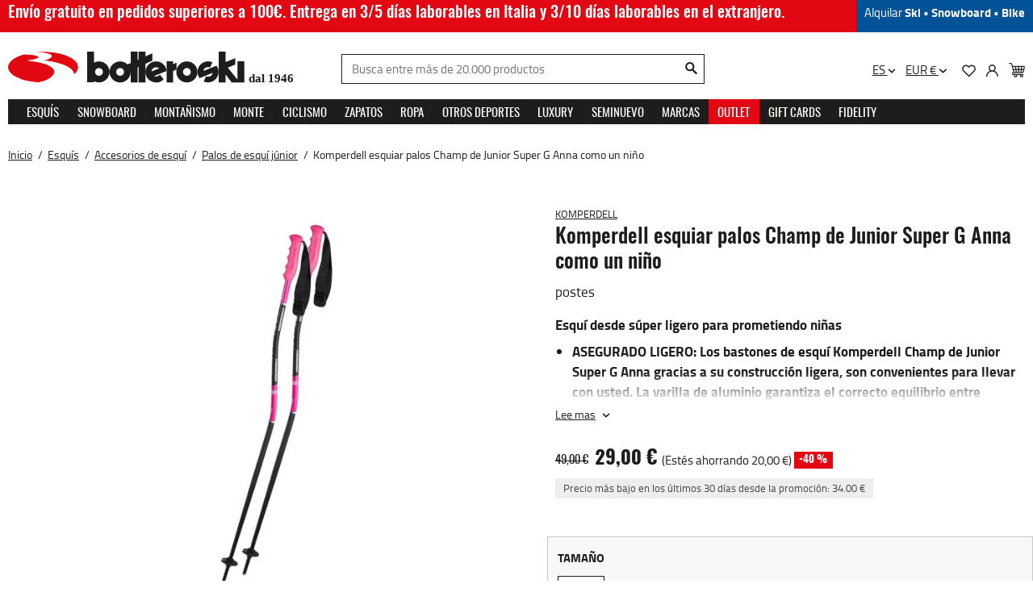

--- FILE ---
content_type: text/html; charset=utf-8
request_url: https://www.botteroski.com/es/163-esquis/152-accesorios-de-esqui/183-palos-de-esqui-junior/452885-bastoni-sci-komperdell-champ-pink---junior-super-g---anna.html
body_size: 66350
content:
<!doctype html>
<html lang="es-ES">

  <head>
    
      
  <meta charset="utf-8">


  <meta http-equiv="x-ua-compatible" content="ie=edge"><script type="text/javascript">(window.NREUM||(NREUM={})).init={privacy:{cookies_enabled:true},ajax:{deny_list:["bam.eu01.nr-data.net"]},feature_flags:["soft_nav"],distributed_tracing:{enabled:true}};(window.NREUM||(NREUM={})).loader_config={agentID:"538532961",accountID:"4237359",trustKey:"4237359",xpid:"UAQEVlVWARAEUFZWAwkEUlY=",licenseKey:"NRJS-d55926b624c474ae776",applicationID:"447448342",browserID:"538532961"};;/*! For license information please see nr-loader-spa-1.308.0.min.js.LICENSE.txt */
(()=>{var e,t,r={384:(e,t,r)=>{"use strict";r.d(t,{NT:()=>a,US:()=>u,Zm:()=>o,bQ:()=>d,dV:()=>c,pV:()=>l});var n=r(6154),i=r(1863),s=r(1910);const a={beacon:"bam.nr-data.net",errorBeacon:"bam.nr-data.net"};function o(){return n.gm.NREUM||(n.gm.NREUM={}),void 0===n.gm.newrelic&&(n.gm.newrelic=n.gm.NREUM),n.gm.NREUM}function c(){let e=o();return e.o||(e.o={ST:n.gm.setTimeout,SI:n.gm.setImmediate||n.gm.setInterval,CT:n.gm.clearTimeout,XHR:n.gm.XMLHttpRequest,REQ:n.gm.Request,EV:n.gm.Event,PR:n.gm.Promise,MO:n.gm.MutationObserver,FETCH:n.gm.fetch,WS:n.gm.WebSocket},(0,s.i)(...Object.values(e.o))),e}function d(e,t){let r=o();r.initializedAgents??={},t.initializedAt={ms:(0,i.t)(),date:new Date},r.initializedAgents[e]=t}function u(e,t){o()[e]=t}function l(){return function(){let e=o();const t=e.info||{};e.info={beacon:a.beacon,errorBeacon:a.errorBeacon,...t}}(),function(){let e=o();const t=e.init||{};e.init={...t}}(),c(),function(){let e=o();const t=e.loader_config||{};e.loader_config={...t}}(),o()}},782:(e,t,r)=>{"use strict";r.d(t,{T:()=>n});const n=r(860).K7.pageViewTiming},860:(e,t,r)=>{"use strict";r.d(t,{$J:()=>u,K7:()=>c,P3:()=>d,XX:()=>i,Yy:()=>o,df:()=>s,qY:()=>n,v4:()=>a});const n="events",i="jserrors",s="browser/blobs",a="rum",o="browser/logs",c={ajax:"ajax",genericEvents:"generic_events",jserrors:i,logging:"logging",metrics:"metrics",pageAction:"page_action",pageViewEvent:"page_view_event",pageViewTiming:"page_view_timing",sessionReplay:"session_replay",sessionTrace:"session_trace",softNav:"soft_navigations",spa:"spa"},d={[c.pageViewEvent]:1,[c.pageViewTiming]:2,[c.metrics]:3,[c.jserrors]:4,[c.spa]:5,[c.ajax]:6,[c.sessionTrace]:7,[c.softNav]:8,[c.sessionReplay]:9,[c.logging]:10,[c.genericEvents]:11},u={[c.pageViewEvent]:a,[c.pageViewTiming]:n,[c.ajax]:n,[c.spa]:n,[c.softNav]:n,[c.metrics]:i,[c.jserrors]:i,[c.sessionTrace]:s,[c.sessionReplay]:s,[c.logging]:o,[c.genericEvents]:"ins"}},944:(e,t,r)=>{"use strict";r.d(t,{R:()=>i});var n=r(3241);function i(e,t){"function"==typeof console.debug&&(console.debug("New Relic Warning: https://github.com/newrelic/newrelic-browser-agent/blob/main/docs/warning-codes.md#".concat(e),t),(0,n.W)({agentIdentifier:null,drained:null,type:"data",name:"warn",feature:"warn",data:{code:e,secondary:t}}))}},993:(e,t,r)=>{"use strict";r.d(t,{A$:()=>s,ET:()=>a,TZ:()=>o,p_:()=>i});var n=r(860);const i={ERROR:"ERROR",WARN:"WARN",INFO:"INFO",DEBUG:"DEBUG",TRACE:"TRACE"},s={OFF:0,ERROR:1,WARN:2,INFO:3,DEBUG:4,TRACE:5},a="log",o=n.K7.logging},1541:(e,t,r)=>{"use strict";r.d(t,{U:()=>i,f:()=>n});const n={MFE:"MFE",BA:"BA"};function i(e,t){if(2!==t?.harvestEndpointVersion)return{};const r=t.agentRef.runtime.appMetadata.agents[0].entityGuid;return e?{"source.id":e.id,"source.name":e.name,"source.type":e.type,"parent.id":e.parent?.id||r,"parent.type":e.parent?.type||n.BA}:{"entity.guid":r,appId:t.agentRef.info.applicationID}}},1687:(e,t,r)=>{"use strict";r.d(t,{Ak:()=>d,Ze:()=>h,x3:()=>u});var n=r(3241),i=r(7836),s=r(3606),a=r(860),o=r(2646);const c={};function d(e,t){const r={staged:!1,priority:a.P3[t]||0};l(e),c[e].get(t)||c[e].set(t,r)}function u(e,t){e&&c[e]&&(c[e].get(t)&&c[e].delete(t),p(e,t,!1),c[e].size&&f(e))}function l(e){if(!e)throw new Error("agentIdentifier required");c[e]||(c[e]=new Map)}function h(e="",t="feature",r=!1){if(l(e),!e||!c[e].get(t)||r)return p(e,t);c[e].get(t).staged=!0,f(e)}function f(e){const t=Array.from(c[e]);t.every(([e,t])=>t.staged)&&(t.sort((e,t)=>e[1].priority-t[1].priority),t.forEach(([t])=>{c[e].delete(t),p(e,t)}))}function p(e,t,r=!0){const a=e?i.ee.get(e):i.ee,c=s.i.handlers;if(!a.aborted&&a.backlog&&c){if((0,n.W)({agentIdentifier:e,type:"lifecycle",name:"drain",feature:t}),r){const e=a.backlog[t],r=c[t];if(r){for(let t=0;e&&t<e.length;++t)g(e[t],r);Object.entries(r).forEach(([e,t])=>{Object.values(t||{}).forEach(t=>{t[0]?.on&&t[0]?.context()instanceof o.y&&t[0].on(e,t[1])})})}}a.isolatedBacklog||delete c[t],a.backlog[t]=null,a.emit("drain-"+t,[])}}function g(e,t){var r=e[1];Object.values(t[r]||{}).forEach(t=>{var r=e[0];if(t[0]===r){var n=t[1],i=e[3],s=e[2];n.apply(i,s)}})}},1738:(e,t,r)=>{"use strict";r.d(t,{U:()=>f,Y:()=>h});var n=r(3241),i=r(9908),s=r(1863),a=r(944),o=r(5701),c=r(3969),d=r(8362),u=r(860),l=r(4261);function h(e,t,r,s){const h=s||r;!h||h[e]&&h[e]!==d.d.prototype[e]||(h[e]=function(){(0,i.p)(c.xV,["API/"+e+"/called"],void 0,u.K7.metrics,r.ee),(0,n.W)({agentIdentifier:r.agentIdentifier,drained:!!o.B?.[r.agentIdentifier],type:"data",name:"api",feature:l.Pl+e,data:{}});try{return t.apply(this,arguments)}catch(e){(0,a.R)(23,e)}})}function f(e,t,r,n,a){const o=e.info;null===r?delete o.jsAttributes[t]:o.jsAttributes[t]=r,(a||null===r)&&(0,i.p)(l.Pl+n,[(0,s.t)(),t,r],void 0,"session",e.ee)}},1741:(e,t,r)=>{"use strict";r.d(t,{W:()=>s});var n=r(944),i=r(4261);class s{#e(e,...t){if(this[e]!==s.prototype[e])return this[e](...t);(0,n.R)(35,e)}addPageAction(e,t){return this.#e(i.hG,e,t)}register(e){return this.#e(i.eY,e)}recordCustomEvent(e,t){return this.#e(i.fF,e,t)}setPageViewName(e,t){return this.#e(i.Fw,e,t)}setCustomAttribute(e,t,r){return this.#e(i.cD,e,t,r)}noticeError(e,t){return this.#e(i.o5,e,t)}setUserId(e,t=!1){return this.#e(i.Dl,e,t)}setApplicationVersion(e){return this.#e(i.nb,e)}setErrorHandler(e){return this.#e(i.bt,e)}addRelease(e,t){return this.#e(i.k6,e,t)}log(e,t){return this.#e(i.$9,e,t)}start(){return this.#e(i.d3)}finished(e){return this.#e(i.BL,e)}recordReplay(){return this.#e(i.CH)}pauseReplay(){return this.#e(i.Tb)}addToTrace(e){return this.#e(i.U2,e)}setCurrentRouteName(e){return this.#e(i.PA,e)}interaction(e){return this.#e(i.dT,e)}wrapLogger(e,t,r){return this.#e(i.Wb,e,t,r)}measure(e,t){return this.#e(i.V1,e,t)}consent(e){return this.#e(i.Pv,e)}}},1863:(e,t,r)=>{"use strict";function n(){return Math.floor(performance.now())}r.d(t,{t:()=>n})},1910:(e,t,r)=>{"use strict";r.d(t,{i:()=>s});var n=r(944);const i=new Map;function s(...e){return e.every(e=>{if(i.has(e))return i.get(e);const t="function"==typeof e?e.toString():"",r=t.includes("[native code]"),s=t.includes("nrWrapper");return r||s||(0,n.R)(64,e?.name||t),i.set(e,r),r})}},2555:(e,t,r)=>{"use strict";r.d(t,{D:()=>o,f:()=>a});var n=r(384),i=r(8122);const s={beacon:n.NT.beacon,errorBeacon:n.NT.errorBeacon,licenseKey:void 0,applicationID:void 0,sa:void 0,queueTime:void 0,applicationTime:void 0,ttGuid:void 0,user:void 0,account:void 0,product:void 0,extra:void 0,jsAttributes:{},userAttributes:void 0,atts:void 0,transactionName:void 0,tNamePlain:void 0};function a(e){try{return!!e.licenseKey&&!!e.errorBeacon&&!!e.applicationID}catch(e){return!1}}const o=e=>(0,i.a)(e,s)},2614:(e,t,r)=>{"use strict";r.d(t,{BB:()=>a,H3:()=>n,g:()=>d,iL:()=>c,tS:()=>o,uh:()=>i,wk:()=>s});const n="NRBA",i="SESSION",s=144e5,a=18e5,o={STARTED:"session-started",PAUSE:"session-pause",RESET:"session-reset",RESUME:"session-resume",UPDATE:"session-update"},c={SAME_TAB:"same-tab",CROSS_TAB:"cross-tab"},d={OFF:0,FULL:1,ERROR:2}},2646:(e,t,r)=>{"use strict";r.d(t,{y:()=>n});class n{constructor(e){this.contextId=e}}},2843:(e,t,r)=>{"use strict";r.d(t,{G:()=>s,u:()=>i});var n=r(3878);function i(e,t=!1,r,i){(0,n.DD)("visibilitychange",function(){if(t)return void("hidden"===document.visibilityState&&e());e(document.visibilityState)},r,i)}function s(e,t,r){(0,n.sp)("pagehide",e,t,r)}},3241:(e,t,r)=>{"use strict";r.d(t,{W:()=>s});var n=r(6154);const i="newrelic";function s(e={}){try{n.gm.dispatchEvent(new CustomEvent(i,{detail:e}))}catch(e){}}},3304:(e,t,r)=>{"use strict";r.d(t,{A:()=>s});var n=r(7836);const i=()=>{const e=new WeakSet;return(t,r)=>{if("object"==typeof r&&null!==r){if(e.has(r))return;e.add(r)}return r}};function s(e){try{return JSON.stringify(e,i())??""}catch(e){try{n.ee.emit("internal-error",[e])}catch(e){}return""}}},3333:(e,t,r)=>{"use strict";r.d(t,{$v:()=>u,TZ:()=>n,Xh:()=>c,Zp:()=>i,kd:()=>d,mq:()=>o,nf:()=>a,qN:()=>s});const n=r(860).K7.genericEvents,i=["auxclick","click","copy","keydown","paste","scrollend"],s=["focus","blur"],a=4,o=1e3,c=2e3,d=["PageAction","UserAction","BrowserPerformance"],u={RESOURCES:"experimental.resources",REGISTER:"register"}},3434:(e,t,r)=>{"use strict";r.d(t,{Jt:()=>s,YM:()=>d});var n=r(7836),i=r(5607);const s="nr@original:".concat(i.W),a=50;var o=Object.prototype.hasOwnProperty,c=!1;function d(e,t){return e||(e=n.ee),r.inPlace=function(e,t,n,i,s){n||(n="");const a="-"===n.charAt(0);for(let o=0;o<t.length;o++){const c=t[o],d=e[c];l(d)||(e[c]=r(d,a?c+n:n,i,c,s))}},r.flag=s,r;function r(t,r,n,c,d){return l(t)?t:(r||(r=""),nrWrapper[s]=t,function(e,t,r){if(Object.defineProperty&&Object.keys)try{return Object.keys(e).forEach(function(r){Object.defineProperty(t,r,{get:function(){return e[r]},set:function(t){return e[r]=t,t}})}),t}catch(e){u([e],r)}for(var n in e)o.call(e,n)&&(t[n]=e[n])}(t,nrWrapper,e),nrWrapper);function nrWrapper(){var s,o,l,h;let f;try{o=this,s=[...arguments],l="function"==typeof n?n(s,o):n||{}}catch(t){u([t,"",[s,o,c],l],e)}i(r+"start",[s,o,c],l,d);const p=performance.now();let g;try{return h=t.apply(o,s),g=performance.now(),h}catch(e){throw g=performance.now(),i(r+"err",[s,o,e],l,d),f=e,f}finally{const e=g-p,t={start:p,end:g,duration:e,isLongTask:e>=a,methodName:c,thrownError:f};t.isLongTask&&i("long-task",[t,o],l,d),i(r+"end",[s,o,h],l,d)}}}function i(r,n,i,s){if(!c||t){var a=c;c=!0;try{e.emit(r,n,i,t,s)}catch(t){u([t,r,n,i],e)}c=a}}}function u(e,t){t||(t=n.ee);try{t.emit("internal-error",e)}catch(e){}}function l(e){return!(e&&"function"==typeof e&&e.apply&&!e[s])}},3606:(e,t,r)=>{"use strict";r.d(t,{i:()=>s});var n=r(9908);s.on=a;var i=s.handlers={};function s(e,t,r,s){a(s||n.d,i,e,t,r)}function a(e,t,r,i,s){s||(s="feature"),e||(e=n.d);var a=t[s]=t[s]||{};(a[r]=a[r]||[]).push([e,i])}},3738:(e,t,r)=>{"use strict";r.d(t,{He:()=>i,Kp:()=>o,Lc:()=>d,Rz:()=>u,TZ:()=>n,bD:()=>s,d3:()=>a,jx:()=>l,sl:()=>h,uP:()=>c});const n=r(860).K7.sessionTrace,i="bstResource",s="resource",a="-start",o="-end",c="fn"+a,d="fn"+o,u="pushState",l=1e3,h=3e4},3785:(e,t,r)=>{"use strict";r.d(t,{R:()=>c,b:()=>d});var n=r(9908),i=r(1863),s=r(860),a=r(3969),o=r(993);function c(e,t,r={},c=o.p_.INFO,d=!0,u,l=(0,i.t)()){(0,n.p)(a.xV,["API/logging/".concat(c.toLowerCase(),"/called")],void 0,s.K7.metrics,e),(0,n.p)(o.ET,[l,t,r,c,d,u],void 0,s.K7.logging,e)}function d(e){return"string"==typeof e&&Object.values(o.p_).some(t=>t===e.toUpperCase().trim())}},3878:(e,t,r)=>{"use strict";function n(e,t){return{capture:e,passive:!1,signal:t}}function i(e,t,r=!1,i){window.addEventListener(e,t,n(r,i))}function s(e,t,r=!1,i){document.addEventListener(e,t,n(r,i))}r.d(t,{DD:()=>s,jT:()=>n,sp:()=>i})},3962:(e,t,r)=>{"use strict";r.d(t,{AM:()=>a,O2:()=>l,OV:()=>s,Qu:()=>h,TZ:()=>c,ih:()=>f,pP:()=>o,t1:()=>u,tC:()=>i,wD:()=>d});var n=r(860);const i=["click","keydown","submit"],s="popstate",a="api",o="initialPageLoad",c=n.K7.softNav,d=5e3,u=500,l={INITIAL_PAGE_LOAD:"",ROUTE_CHANGE:1,UNSPECIFIED:2},h={INTERACTION:1,AJAX:2,CUSTOM_END:3,CUSTOM_TRACER:4},f={IP:"in progress",PF:"pending finish",FIN:"finished",CAN:"cancelled"}},3969:(e,t,r)=>{"use strict";r.d(t,{TZ:()=>n,XG:()=>o,rs:()=>i,xV:()=>a,z_:()=>s});const n=r(860).K7.metrics,i="sm",s="cm",a="storeSupportabilityMetrics",o="storeEventMetrics"},4234:(e,t,r)=>{"use strict";r.d(t,{W:()=>s});var n=r(7836),i=r(1687);class s{constructor(e,t){this.agentIdentifier=e,this.ee=n.ee.get(e),this.featureName=t,this.blocked=!1}deregisterDrain(){(0,i.x3)(this.agentIdentifier,this.featureName)}}},4261:(e,t,r)=>{"use strict";r.d(t,{$9:()=>u,BL:()=>c,CH:()=>p,Dl:()=>R,Fw:()=>w,PA:()=>v,Pl:()=>n,Pv:()=>A,Tb:()=>h,U2:()=>a,V1:()=>E,Wb:()=>T,bt:()=>y,cD:()=>b,d3:()=>x,dT:()=>d,eY:()=>g,fF:()=>f,hG:()=>s,hw:()=>i,k6:()=>o,nb:()=>m,o5:()=>l});const n="api-",i=n+"ixn-",s="addPageAction",a="addToTrace",o="addRelease",c="finished",d="interaction",u="log",l="noticeError",h="pauseReplay",f="recordCustomEvent",p="recordReplay",g="register",m="setApplicationVersion",v="setCurrentRouteName",b="setCustomAttribute",y="setErrorHandler",w="setPageViewName",R="setUserId",x="start",T="wrapLogger",E="measure",A="consent"},5205:(e,t,r)=>{"use strict";r.d(t,{j:()=>S});var n=r(384),i=r(1741);var s=r(2555),a=r(3333);const o=e=>{if(!e||"string"!=typeof e)return!1;try{document.createDocumentFragment().querySelector(e)}catch{return!1}return!0};var c=r(2614),d=r(944),u=r(8122);const l="[data-nr-mask]",h=e=>(0,u.a)(e,(()=>{const e={feature_flags:[],experimental:{allow_registered_children:!1,resources:!1},mask_selector:"*",block_selector:"[data-nr-block]",mask_input_options:{color:!1,date:!1,"datetime-local":!1,email:!1,month:!1,number:!1,range:!1,search:!1,tel:!1,text:!1,time:!1,url:!1,week:!1,textarea:!1,select:!1,password:!0}};return{ajax:{deny_list:void 0,block_internal:!0,enabled:!0,autoStart:!0},api:{get allow_registered_children(){return e.feature_flags.includes(a.$v.REGISTER)||e.experimental.allow_registered_children},set allow_registered_children(t){e.experimental.allow_registered_children=t},duplicate_registered_data:!1},browser_consent_mode:{enabled:!1},distributed_tracing:{enabled:void 0,exclude_newrelic_header:void 0,cors_use_newrelic_header:void 0,cors_use_tracecontext_headers:void 0,allowed_origins:void 0},get feature_flags(){return e.feature_flags},set feature_flags(t){e.feature_flags=t},generic_events:{enabled:!0,autoStart:!0},harvest:{interval:30},jserrors:{enabled:!0,autoStart:!0},logging:{enabled:!0,autoStart:!0},metrics:{enabled:!0,autoStart:!0},obfuscate:void 0,page_action:{enabled:!0},page_view_event:{enabled:!0,autoStart:!0},page_view_timing:{enabled:!0,autoStart:!0},performance:{capture_marks:!1,capture_measures:!1,capture_detail:!0,resources:{get enabled(){return e.feature_flags.includes(a.$v.RESOURCES)||e.experimental.resources},set enabled(t){e.experimental.resources=t},asset_types:[],first_party_domains:[],ignore_newrelic:!0}},privacy:{cookies_enabled:!0},proxy:{assets:void 0,beacon:void 0},session:{expiresMs:c.wk,inactiveMs:c.BB},session_replay:{autoStart:!0,enabled:!1,preload:!1,sampling_rate:10,error_sampling_rate:100,collect_fonts:!1,inline_images:!1,fix_stylesheets:!0,mask_all_inputs:!0,get mask_text_selector(){return e.mask_selector},set mask_text_selector(t){o(t)?e.mask_selector="".concat(t,",").concat(l):""===t||null===t?e.mask_selector=l:(0,d.R)(5,t)},get block_class(){return"nr-block"},get ignore_class(){return"nr-ignore"},get mask_text_class(){return"nr-mask"},get block_selector(){return e.block_selector},set block_selector(t){o(t)?e.block_selector+=",".concat(t):""!==t&&(0,d.R)(6,t)},get mask_input_options(){return e.mask_input_options},set mask_input_options(t){t&&"object"==typeof t?e.mask_input_options={...t,password:!0}:(0,d.R)(7,t)}},session_trace:{enabled:!0,autoStart:!0},soft_navigations:{enabled:!0,autoStart:!0},spa:{enabled:!0,autoStart:!0},ssl:void 0,user_actions:{enabled:!0,elementAttributes:["id","className","tagName","type"]}}})());var f=r(6154),p=r(9324);let g=0;const m={buildEnv:p.F3,distMethod:p.Xs,version:p.xv,originTime:f.WN},v={consented:!1},b={appMetadata:{},get consented(){return this.session?.state?.consent||v.consented},set consented(e){v.consented=e},customTransaction:void 0,denyList:void 0,disabled:!1,harvester:void 0,isolatedBacklog:!1,isRecording:!1,loaderType:void 0,maxBytes:3e4,obfuscator:void 0,onerror:void 0,ptid:void 0,releaseIds:{},session:void 0,timeKeeper:void 0,registeredEntities:[],jsAttributesMetadata:{bytes:0},get harvestCount(){return++g}},y=e=>{const t=(0,u.a)(e,b),r=Object.keys(m).reduce((e,t)=>(e[t]={value:m[t],writable:!1,configurable:!0,enumerable:!0},e),{});return Object.defineProperties(t,r)};var w=r(5701);const R=e=>{const t=e.startsWith("http");e+="/",r.p=t?e:"https://"+e};var x=r(7836),T=r(3241);const E={accountID:void 0,trustKey:void 0,agentID:void 0,licenseKey:void 0,applicationID:void 0,xpid:void 0},A=e=>(0,u.a)(e,E),_=new Set;function S(e,t={},r,a){let{init:o,info:c,loader_config:d,runtime:u={},exposed:l=!0}=t;if(!c){const e=(0,n.pV)();o=e.init,c=e.info,d=e.loader_config}e.init=h(o||{}),e.loader_config=A(d||{}),c.jsAttributes??={},f.bv&&(c.jsAttributes.isWorker=!0),e.info=(0,s.D)(c);const p=e.init,g=[c.beacon,c.errorBeacon];_.has(e.agentIdentifier)||(p.proxy.assets&&(R(p.proxy.assets),g.push(p.proxy.assets)),p.proxy.beacon&&g.push(p.proxy.beacon),e.beacons=[...g],function(e){const t=(0,n.pV)();Object.getOwnPropertyNames(i.W.prototype).forEach(r=>{const n=i.W.prototype[r];if("function"!=typeof n||"constructor"===n)return;let s=t[r];e[r]&&!1!==e.exposed&&"micro-agent"!==e.runtime?.loaderType&&(t[r]=(...t)=>{const n=e[r](...t);return s?s(...t):n})})}(e),(0,n.US)("activatedFeatures",w.B)),u.denyList=[...p.ajax.deny_list||[],...p.ajax.block_internal?g:[]],u.ptid=e.agentIdentifier,u.loaderType=r,e.runtime=y(u),_.has(e.agentIdentifier)||(e.ee=x.ee.get(e.agentIdentifier),e.exposed=l,(0,T.W)({agentIdentifier:e.agentIdentifier,drained:!!w.B?.[e.agentIdentifier],type:"lifecycle",name:"initialize",feature:void 0,data:e.config})),_.add(e.agentIdentifier)}},5270:(e,t,r)=>{"use strict";r.d(t,{Aw:()=>a,SR:()=>s,rF:()=>o});var n=r(384),i=r(7767);function s(e){return!!(0,n.dV)().o.MO&&(0,i.V)(e)&&!0===e?.session_trace.enabled}function a(e){return!0===e?.session_replay.preload&&s(e)}function o(e,t){try{if("string"==typeof t?.type){if("password"===t.type.toLowerCase())return"*".repeat(e?.length||0);if(void 0!==t?.dataset?.nrUnmask||t?.classList?.contains("nr-unmask"))return e}}catch(e){}return"string"==typeof e?e.replace(/[\S]/g,"*"):"*".repeat(e?.length||0)}},5289:(e,t,r)=>{"use strict";r.d(t,{GG:()=>a,Qr:()=>c,sB:()=>o});var n=r(3878),i=r(6389);function s(){return"undefined"==typeof document||"complete"===document.readyState}function a(e,t){if(s())return e();const r=(0,i.J)(e),a=setInterval(()=>{s()&&(clearInterval(a),r())},500);(0,n.sp)("load",r,t)}function o(e){if(s())return e();(0,n.DD)("DOMContentLoaded",e)}function c(e){if(s())return e();(0,n.sp)("popstate",e)}},5607:(e,t,r)=>{"use strict";r.d(t,{W:()=>n});const n=(0,r(9566).bz)()},5701:(e,t,r)=>{"use strict";r.d(t,{B:()=>s,t:()=>a});var n=r(3241);const i=new Set,s={};function a(e,t){const r=t.agentIdentifier;s[r]??={},e&&"object"==typeof e&&(i.has(r)||(t.ee.emit("rumresp",[e]),s[r]=e,i.add(r),(0,n.W)({agentIdentifier:r,loaded:!0,drained:!0,type:"lifecycle",name:"load",feature:void 0,data:e})))}},6154:(e,t,r)=>{"use strict";r.d(t,{OF:()=>d,RI:()=>i,WN:()=>h,bv:()=>s,eN:()=>f,gm:()=>a,lR:()=>l,m:()=>c,mw:()=>o,sb:()=>u});var n=r(1863);const i="undefined"!=typeof window&&!!window.document,s="undefined"!=typeof WorkerGlobalScope&&("undefined"!=typeof self&&self instanceof WorkerGlobalScope&&self.navigator instanceof WorkerNavigator||"undefined"!=typeof globalThis&&globalThis instanceof WorkerGlobalScope&&globalThis.navigator instanceof WorkerNavigator),a=i?window:"undefined"!=typeof WorkerGlobalScope&&("undefined"!=typeof self&&self instanceof WorkerGlobalScope&&self||"undefined"!=typeof globalThis&&globalThis instanceof WorkerGlobalScope&&globalThis),o=Boolean("hidden"===a?.document?.visibilityState),c=""+a?.location,d=/iPad|iPhone|iPod/.test(a.navigator?.userAgent),u=d&&"undefined"==typeof SharedWorker,l=(()=>{const e=a.navigator?.userAgent?.match(/Firefox[/\s](\d+\.\d+)/);return Array.isArray(e)&&e.length>=2?+e[1]:0})(),h=Date.now()-(0,n.t)(),f=()=>"undefined"!=typeof PerformanceNavigationTiming&&a?.performance?.getEntriesByType("navigation")?.[0]?.responseStart},6344:(e,t,r)=>{"use strict";r.d(t,{BB:()=>u,Qb:()=>l,TZ:()=>i,Ug:()=>a,Vh:()=>s,_s:()=>o,bc:()=>d,yP:()=>c});var n=r(2614);const i=r(860).K7.sessionReplay,s="errorDuringReplay",a=.12,o={DomContentLoaded:0,Load:1,FullSnapshot:2,IncrementalSnapshot:3,Meta:4,Custom:5},c={[n.g.ERROR]:15e3,[n.g.FULL]:3e5,[n.g.OFF]:0},d={RESET:{message:"Session was reset",sm:"Reset"},IMPORT:{message:"Recorder failed to import",sm:"Import"},TOO_MANY:{message:"429: Too Many Requests",sm:"Too-Many"},TOO_BIG:{message:"Payload was too large",sm:"Too-Big"},CROSS_TAB:{message:"Session Entity was set to OFF on another tab",sm:"Cross-Tab"},ENTITLEMENTS:{message:"Session Replay is not allowed and will not be started",sm:"Entitlement"}},u=5e3,l={API:"api",RESUME:"resume",SWITCH_TO_FULL:"switchToFull",INITIALIZE:"initialize",PRELOAD:"preload"}},6389:(e,t,r)=>{"use strict";function n(e,t=500,r={}){const n=r?.leading||!1;let i;return(...r)=>{n&&void 0===i&&(e.apply(this,r),i=setTimeout(()=>{i=clearTimeout(i)},t)),n||(clearTimeout(i),i=setTimeout(()=>{e.apply(this,r)},t))}}function i(e){let t=!1;return(...r)=>{t||(t=!0,e.apply(this,r))}}r.d(t,{J:()=>i,s:()=>n})},6630:(e,t,r)=>{"use strict";r.d(t,{T:()=>n});const n=r(860).K7.pageViewEvent},6774:(e,t,r)=>{"use strict";r.d(t,{T:()=>n});const n=r(860).K7.jserrors},7295:(e,t,r)=>{"use strict";r.d(t,{Xv:()=>a,gX:()=>i,iW:()=>s});var n=[];function i(e){if(!e||s(e))return!1;if(0===n.length)return!0;if("*"===n[0].hostname)return!1;for(var t=0;t<n.length;t++){var r=n[t];if(r.hostname.test(e.hostname)&&r.pathname.test(e.pathname))return!1}return!0}function s(e){return void 0===e.hostname}function a(e){if(n=[],e&&e.length)for(var t=0;t<e.length;t++){let r=e[t];if(!r)continue;if("*"===r)return void(n=[{hostname:"*"}]);0===r.indexOf("http://")?r=r.substring(7):0===r.indexOf("https://")&&(r=r.substring(8));const i=r.indexOf("/");let s,a;i>0?(s=r.substring(0,i),a=r.substring(i)):(s=r,a="*");let[c]=s.split(":");n.push({hostname:o(c),pathname:o(a,!0)})}}function o(e,t=!1){const r=e.replace(/[.+?^${}()|[\]\\]/g,e=>"\\"+e).replace(/\*/g,".*?");return new RegExp((t?"^":"")+r+"$")}},7485:(e,t,r)=>{"use strict";r.d(t,{D:()=>i});var n=r(6154);function i(e){if(0===(e||"").indexOf("data:"))return{protocol:"data"};try{const t=new URL(e,location.href),r={port:t.port,hostname:t.hostname,pathname:t.pathname,search:t.search,protocol:t.protocol.slice(0,t.protocol.indexOf(":")),sameOrigin:t.protocol===n.gm?.location?.protocol&&t.host===n.gm?.location?.host};return r.port&&""!==r.port||("http:"===t.protocol&&(r.port="80"),"https:"===t.protocol&&(r.port="443")),r.pathname&&""!==r.pathname?r.pathname.startsWith("/")||(r.pathname="/".concat(r.pathname)):r.pathname="/",r}catch(e){return{}}}},7699:(e,t,r)=>{"use strict";r.d(t,{It:()=>s,KC:()=>o,No:()=>i,qh:()=>a});var n=r(860);const i=16e3,s=1e6,a="SESSION_ERROR",o={[n.K7.logging]:!0,[n.K7.genericEvents]:!1,[n.K7.jserrors]:!1,[n.K7.ajax]:!1}},7767:(e,t,r)=>{"use strict";r.d(t,{V:()=>i});var n=r(6154);const i=e=>n.RI&&!0===e?.privacy.cookies_enabled},7836:(e,t,r)=>{"use strict";r.d(t,{P:()=>o,ee:()=>c});var n=r(384),i=r(8990),s=r(2646),a=r(5607);const o="nr@context:".concat(a.W),c=function e(t,r){var n={},a={},u={},l=!1;try{l=16===r.length&&d.initializedAgents?.[r]?.runtime.isolatedBacklog}catch(e){}var h={on:p,addEventListener:p,removeEventListener:function(e,t){var r=n[e];if(!r)return;for(var i=0;i<r.length;i++)r[i]===t&&r.splice(i,1)},emit:function(e,r,n,i,s){!1!==s&&(s=!0);if(c.aborted&&!i)return;t&&s&&t.emit(e,r,n);var o=f(n);g(e).forEach(e=>{e.apply(o,r)});var d=v()[a[e]];d&&d.push([h,e,r,o]);return o},get:m,listeners:g,context:f,buffer:function(e,t){const r=v();if(t=t||"feature",h.aborted)return;Object.entries(e||{}).forEach(([e,n])=>{a[n]=t,t in r||(r[t]=[])})},abort:function(){h._aborted=!0,Object.keys(h.backlog).forEach(e=>{delete h.backlog[e]})},isBuffering:function(e){return!!v()[a[e]]},debugId:r,backlog:l?{}:t&&"object"==typeof t.backlog?t.backlog:{},isolatedBacklog:l};return Object.defineProperty(h,"aborted",{get:()=>{let e=h._aborted||!1;return e||(t&&(e=t.aborted),e)}}),h;function f(e){return e&&e instanceof s.y?e:e?(0,i.I)(e,o,()=>new s.y(o)):new s.y(o)}function p(e,t){n[e]=g(e).concat(t)}function g(e){return n[e]||[]}function m(t){return u[t]=u[t]||e(h,t)}function v(){return h.backlog}}(void 0,"globalEE"),d=(0,n.Zm)();d.ee||(d.ee=c)},8122:(e,t,r)=>{"use strict";r.d(t,{a:()=>i});var n=r(944);function i(e,t){try{if(!e||"object"!=typeof e)return(0,n.R)(3);if(!t||"object"!=typeof t)return(0,n.R)(4);const r=Object.create(Object.getPrototypeOf(t),Object.getOwnPropertyDescriptors(t)),s=0===Object.keys(r).length?e:r;for(let a in s)if(void 0!==e[a])try{if(null===e[a]){r[a]=null;continue}Array.isArray(e[a])&&Array.isArray(t[a])?r[a]=Array.from(new Set([...e[a],...t[a]])):"object"==typeof e[a]&&"object"==typeof t[a]?r[a]=i(e[a],t[a]):r[a]=e[a]}catch(e){r[a]||(0,n.R)(1,e)}return r}catch(e){(0,n.R)(2,e)}}},8139:(e,t,r)=>{"use strict";r.d(t,{u:()=>h});var n=r(7836),i=r(3434),s=r(8990),a=r(6154);const o={},c=a.gm.XMLHttpRequest,d="addEventListener",u="removeEventListener",l="nr@wrapped:".concat(n.P);function h(e){var t=function(e){return(e||n.ee).get("events")}(e);if(o[t.debugId]++)return t;o[t.debugId]=1;var r=(0,i.YM)(t,!0);function h(e){r.inPlace(e,[d,u],"-",p)}function p(e,t){return e[1]}return"getPrototypeOf"in Object&&(a.RI&&f(document,h),c&&f(c.prototype,h),f(a.gm,h)),t.on(d+"-start",function(e,t){var n=e[1];if(null!==n&&("function"==typeof n||"object"==typeof n)&&"newrelic"!==e[0]){var i=(0,s.I)(n,l,function(){var e={object:function(){if("function"!=typeof n.handleEvent)return;return n.handleEvent.apply(n,arguments)},function:n}[typeof n];return e?r(e,"fn-",null,e.name||"anonymous"):n});this.wrapped=e[1]=i}}),t.on(u+"-start",function(e){e[1]=this.wrapped||e[1]}),t}function f(e,t,...r){let n=e;for(;"object"==typeof n&&!Object.prototype.hasOwnProperty.call(n,d);)n=Object.getPrototypeOf(n);n&&t(n,...r)}},8362:(e,t,r)=>{"use strict";r.d(t,{d:()=>s});var n=r(9566),i=r(1741);class s extends i.W{agentIdentifier=(0,n.LA)(16)}},8374:(e,t,r)=>{r.nc=(()=>{try{return document?.currentScript?.nonce}catch(e){}return""})()},8990:(e,t,r)=>{"use strict";r.d(t,{I:()=>i});var n=Object.prototype.hasOwnProperty;function i(e,t,r){if(n.call(e,t))return e[t];var i=r();if(Object.defineProperty&&Object.keys)try{return Object.defineProperty(e,t,{value:i,writable:!0,enumerable:!1}),i}catch(e){}return e[t]=i,i}},9119:(e,t,r)=>{"use strict";r.d(t,{L:()=>s});var n=/([^?#]*)[^#]*(#[^?]*|$).*/,i=/([^?#]*)().*/;function s(e,t){return e?e.replace(t?n:i,"$1$2"):e}},9300:(e,t,r)=>{"use strict";r.d(t,{T:()=>n});const n=r(860).K7.ajax},9324:(e,t,r)=>{"use strict";r.d(t,{AJ:()=>a,F3:()=>i,Xs:()=>s,Yq:()=>o,xv:()=>n});const n="1.308.0",i="PROD",s="CDN",a="@newrelic/rrweb",o="1.0.1"},9566:(e,t,r)=>{"use strict";r.d(t,{LA:()=>o,ZF:()=>c,bz:()=>a,el:()=>d});var n=r(6154);const i="xxxxxxxx-xxxx-4xxx-yxxx-xxxxxxxxxxxx";function s(e,t){return e?15&e[t]:16*Math.random()|0}function a(){const e=n.gm?.crypto||n.gm?.msCrypto;let t,r=0;return e&&e.getRandomValues&&(t=e.getRandomValues(new Uint8Array(30))),i.split("").map(e=>"x"===e?s(t,r++).toString(16):"y"===e?(3&s()|8).toString(16):e).join("")}function o(e){const t=n.gm?.crypto||n.gm?.msCrypto;let r,i=0;t&&t.getRandomValues&&(r=t.getRandomValues(new Uint8Array(e)));const a=[];for(var o=0;o<e;o++)a.push(s(r,i++).toString(16));return a.join("")}function c(){return o(16)}function d(){return o(32)}},9908:(e,t,r)=>{"use strict";r.d(t,{d:()=>n,p:()=>i});var n=r(7836).ee.get("handle");function i(e,t,r,i,s){s?(s.buffer([e],i),s.emit(e,t,r)):(n.buffer([e],i),n.emit(e,t,r))}}},n={};function i(e){var t=n[e];if(void 0!==t)return t.exports;var s=n[e]={exports:{}};return r[e](s,s.exports,i),s.exports}i.m=r,i.d=(e,t)=>{for(var r in t)i.o(t,r)&&!i.o(e,r)&&Object.defineProperty(e,r,{enumerable:!0,get:t[r]})},i.f={},i.e=e=>Promise.all(Object.keys(i.f).reduce((t,r)=>(i.f[r](e,t),t),[])),i.u=e=>({212:"nr-spa-compressor",249:"nr-spa-recorder",478:"nr-spa"}[e]+"-1.308.0.min.js"),i.o=(e,t)=>Object.prototype.hasOwnProperty.call(e,t),e={},t="NRBA-1.308.0.PROD:",i.l=(r,n,s,a)=>{if(e[r])e[r].push(n);else{var o,c;if(void 0!==s)for(var d=document.getElementsByTagName("script"),u=0;u<d.length;u++){var l=d[u];if(l.getAttribute("src")==r||l.getAttribute("data-webpack")==t+s){o=l;break}}if(!o){c=!0;var h={478:"sha512-RSfSVnmHk59T/uIPbdSE0LPeqcEdF4/+XhfJdBuccH5rYMOEZDhFdtnh6X6nJk7hGpzHd9Ujhsy7lZEz/ORYCQ==",249:"sha512-ehJXhmntm85NSqW4MkhfQqmeKFulra3klDyY0OPDUE+sQ3GokHlPh1pmAzuNy//3j4ac6lzIbmXLvGQBMYmrkg==",212:"sha512-B9h4CR46ndKRgMBcK+j67uSR2RCnJfGefU+A7FrgR/k42ovXy5x/MAVFiSvFxuVeEk/pNLgvYGMp1cBSK/G6Fg=="};(o=document.createElement("script")).charset="utf-8",i.nc&&o.setAttribute("nonce",i.nc),o.setAttribute("data-webpack",t+s),o.src=r,0!==o.src.indexOf(window.location.origin+"/")&&(o.crossOrigin="anonymous"),h[a]&&(o.integrity=h[a])}e[r]=[n];var f=(t,n)=>{o.onerror=o.onload=null,clearTimeout(p);var i=e[r];if(delete e[r],o.parentNode&&o.parentNode.removeChild(o),i&&i.forEach(e=>e(n)),t)return t(n)},p=setTimeout(f.bind(null,void 0,{type:"timeout",target:o}),12e4);o.onerror=f.bind(null,o.onerror),o.onload=f.bind(null,o.onload),c&&document.head.appendChild(o)}},i.r=e=>{"undefined"!=typeof Symbol&&Symbol.toStringTag&&Object.defineProperty(e,Symbol.toStringTag,{value:"Module"}),Object.defineProperty(e,"__esModule",{value:!0})},i.p="https://js-agent.newrelic.com/",(()=>{var e={38:0,788:0};i.f.j=(t,r)=>{var n=i.o(e,t)?e[t]:void 0;if(0!==n)if(n)r.push(n[2]);else{var s=new Promise((r,i)=>n=e[t]=[r,i]);r.push(n[2]=s);var a=i.p+i.u(t),o=new Error;i.l(a,r=>{if(i.o(e,t)&&(0!==(n=e[t])&&(e[t]=void 0),n)){var s=r&&("load"===r.type?"missing":r.type),a=r&&r.target&&r.target.src;o.message="Loading chunk "+t+" failed: ("+s+": "+a+")",o.name="ChunkLoadError",o.type=s,o.request=a,n[1](o)}},"chunk-"+t,t)}};var t=(t,r)=>{var n,s,[a,o,c]=r,d=0;if(a.some(t=>0!==e[t])){for(n in o)i.o(o,n)&&(i.m[n]=o[n]);if(c)c(i)}for(t&&t(r);d<a.length;d++)s=a[d],i.o(e,s)&&e[s]&&e[s][0](),e[s]=0},r=self["webpackChunk:NRBA-1.308.0.PROD"]=self["webpackChunk:NRBA-1.308.0.PROD"]||[];r.forEach(t.bind(null,0)),r.push=t.bind(null,r.push.bind(r))})(),(()=>{"use strict";i(8374);var e=i(8362),t=i(860);const r=Object.values(t.K7);var n=i(5205);var s=i(9908),a=i(1863),o=i(4261),c=i(1738);var d=i(1687),u=i(4234),l=i(5289),h=i(6154),f=i(944),p=i(5270),g=i(7767),m=i(6389),v=i(7699);class b extends u.W{constructor(e,t){super(e.agentIdentifier,t),this.agentRef=e,this.abortHandler=void 0,this.featAggregate=void 0,this.loadedSuccessfully=void 0,this.onAggregateImported=new Promise(e=>{this.loadedSuccessfully=e}),this.deferred=Promise.resolve(),!1===e.init[this.featureName].autoStart?this.deferred=new Promise((t,r)=>{this.ee.on("manual-start-all",(0,m.J)(()=>{(0,d.Ak)(e.agentIdentifier,this.featureName),t()}))}):(0,d.Ak)(e.agentIdentifier,t)}importAggregator(e,t,r={}){if(this.featAggregate)return;const n=async()=>{let n;await this.deferred;try{if((0,g.V)(e.init)){const{setupAgentSession:t}=await i.e(478).then(i.bind(i,8766));n=t(e)}}catch(e){(0,f.R)(20,e),this.ee.emit("internal-error",[e]),(0,s.p)(v.qh,[e],void 0,this.featureName,this.ee)}try{if(!this.#t(this.featureName,n,e.init))return(0,d.Ze)(this.agentIdentifier,this.featureName),void this.loadedSuccessfully(!1);const{Aggregate:i}=await t();this.featAggregate=new i(e,r),e.runtime.harvester.initializedAggregates.push(this.featAggregate),this.loadedSuccessfully(!0)}catch(e){(0,f.R)(34,e),this.abortHandler?.(),(0,d.Ze)(this.agentIdentifier,this.featureName,!0),this.loadedSuccessfully(!1),this.ee&&this.ee.abort()}};h.RI?(0,l.GG)(()=>n(),!0):n()}#t(e,r,n){if(this.blocked)return!1;switch(e){case t.K7.sessionReplay:return(0,p.SR)(n)&&!!r;case t.K7.sessionTrace:return!!r;default:return!0}}}var y=i(6630),w=i(2614),R=i(3241);class x extends b{static featureName=y.T;constructor(e){var t;super(e,y.T),this.setupInspectionEvents(e.agentIdentifier),t=e,(0,c.Y)(o.Fw,function(e,r){"string"==typeof e&&("/"!==e.charAt(0)&&(e="/"+e),t.runtime.customTransaction=(r||"http://custom.transaction")+e,(0,s.p)(o.Pl+o.Fw,[(0,a.t)()],void 0,void 0,t.ee))},t),this.importAggregator(e,()=>i.e(478).then(i.bind(i,2467)))}setupInspectionEvents(e){const t=(t,r)=>{t&&(0,R.W)({agentIdentifier:e,timeStamp:t.timeStamp,loaded:"complete"===t.target.readyState,type:"window",name:r,data:t.target.location+""})};(0,l.sB)(e=>{t(e,"DOMContentLoaded")}),(0,l.GG)(e=>{t(e,"load")}),(0,l.Qr)(e=>{t(e,"navigate")}),this.ee.on(w.tS.UPDATE,(t,r)=>{(0,R.W)({agentIdentifier:e,type:"lifecycle",name:"session",data:r})})}}var T=i(384);class E extends e.d{constructor(e){var t;(super(),h.gm)?(this.features={},(0,T.bQ)(this.agentIdentifier,this),this.desiredFeatures=new Set(e.features||[]),this.desiredFeatures.add(x),(0,n.j)(this,e,e.loaderType||"agent"),t=this,(0,c.Y)(o.cD,function(e,r,n=!1){if("string"==typeof e){if(["string","number","boolean"].includes(typeof r)||null===r)return(0,c.U)(t,e,r,o.cD,n);(0,f.R)(40,typeof r)}else(0,f.R)(39,typeof e)},t),function(e){(0,c.Y)(o.Dl,function(t,r=!1){if("string"!=typeof t&&null!==t)return void(0,f.R)(41,typeof t);const n=e.info.jsAttributes["enduser.id"];r&&null!=n&&n!==t?(0,s.p)(o.Pl+"setUserIdAndResetSession",[t],void 0,"session",e.ee):(0,c.U)(e,"enduser.id",t,o.Dl,!0)},e)}(this),function(e){(0,c.Y)(o.nb,function(t){if("string"==typeof t||null===t)return(0,c.U)(e,"application.version",t,o.nb,!1);(0,f.R)(42,typeof t)},e)}(this),function(e){(0,c.Y)(o.d3,function(){e.ee.emit("manual-start-all")},e)}(this),function(e){(0,c.Y)(o.Pv,function(t=!0){if("boolean"==typeof t){if((0,s.p)(o.Pl+o.Pv,[t],void 0,"session",e.ee),e.runtime.consented=t,t){const t=e.features.page_view_event;t.onAggregateImported.then(e=>{const r=t.featAggregate;e&&!r.sentRum&&r.sendRum()})}}else(0,f.R)(65,typeof t)},e)}(this),this.run()):(0,f.R)(21)}get config(){return{info:this.info,init:this.init,loader_config:this.loader_config,runtime:this.runtime}}get api(){return this}run(){try{const e=function(e){const t={};return r.forEach(r=>{t[r]=!!e[r]?.enabled}),t}(this.init),n=[...this.desiredFeatures];n.sort((e,r)=>t.P3[e.featureName]-t.P3[r.featureName]),n.forEach(r=>{if(!e[r.featureName]&&r.featureName!==t.K7.pageViewEvent)return;if(r.featureName===t.K7.spa)return void(0,f.R)(67);const n=function(e){switch(e){case t.K7.ajax:return[t.K7.jserrors];case t.K7.sessionTrace:return[t.K7.ajax,t.K7.pageViewEvent];case t.K7.sessionReplay:return[t.K7.sessionTrace];case t.K7.pageViewTiming:return[t.K7.pageViewEvent];default:return[]}}(r.featureName).filter(e=>!(e in this.features));n.length>0&&(0,f.R)(36,{targetFeature:r.featureName,missingDependencies:n}),this.features[r.featureName]=new r(this)})}catch(e){(0,f.R)(22,e);for(const e in this.features)this.features[e].abortHandler?.();const t=(0,T.Zm)();delete t.initializedAgents[this.agentIdentifier]?.features,delete this.sharedAggregator;return t.ee.get(this.agentIdentifier).abort(),!1}}}var A=i(2843),_=i(782);class S extends b{static featureName=_.T;constructor(e){super(e,_.T),h.RI&&((0,A.u)(()=>(0,s.p)("docHidden",[(0,a.t)()],void 0,_.T,this.ee),!0),(0,A.G)(()=>(0,s.p)("winPagehide",[(0,a.t)()],void 0,_.T,this.ee)),this.importAggregator(e,()=>i.e(478).then(i.bind(i,9917))))}}var O=i(3969);class I extends b{static featureName=O.TZ;constructor(e){super(e,O.TZ),h.RI&&document.addEventListener("securitypolicyviolation",e=>{(0,s.p)(O.xV,["Generic/CSPViolation/Detected"],void 0,this.featureName,this.ee)}),this.importAggregator(e,()=>i.e(478).then(i.bind(i,6555)))}}var N=i(6774),P=i(3878),k=i(3304);class D{constructor(e,t,r,n,i){this.name="UncaughtError",this.message="string"==typeof e?e:(0,k.A)(e),this.sourceURL=t,this.line=r,this.column=n,this.__newrelic=i}}function C(e){return M(e)?e:new D(void 0!==e?.message?e.message:e,e?.filename||e?.sourceURL,e?.lineno||e?.line,e?.colno||e?.col,e?.__newrelic,e?.cause)}function j(e){const t="Unhandled Promise Rejection: ";if(!e?.reason)return;if(M(e.reason)){try{e.reason.message.startsWith(t)||(e.reason.message=t+e.reason.message)}catch(e){}return C(e.reason)}const r=C(e.reason);return(r.message||"").startsWith(t)||(r.message=t+r.message),r}function L(e){if(e.error instanceof SyntaxError&&!/:\d+$/.test(e.error.stack?.trim())){const t=new D(e.message,e.filename,e.lineno,e.colno,e.error.__newrelic,e.cause);return t.name=SyntaxError.name,t}return M(e.error)?e.error:C(e)}function M(e){return e instanceof Error&&!!e.stack}function H(e,r,n,i,o=(0,a.t)()){"string"==typeof e&&(e=new Error(e)),(0,s.p)("err",[e,o,!1,r,n.runtime.isRecording,void 0,i],void 0,t.K7.jserrors,n.ee),(0,s.p)("uaErr",[],void 0,t.K7.genericEvents,n.ee)}var B=i(1541),K=i(993),W=i(3785);function U(e,{customAttributes:t={},level:r=K.p_.INFO}={},n,i,s=(0,a.t)()){(0,W.R)(n.ee,e,t,r,!1,i,s)}function F(e,r,n,i,c=(0,a.t)()){(0,s.p)(o.Pl+o.hG,[c,e,r,i],void 0,t.K7.genericEvents,n.ee)}function V(e,r,n,i,c=(0,a.t)()){const{start:d,end:u,customAttributes:l}=r||{},h={customAttributes:l||{}};if("object"!=typeof h.customAttributes||"string"!=typeof e||0===e.length)return void(0,f.R)(57);const p=(e,t)=>null==e?t:"number"==typeof e?e:e instanceof PerformanceMark?e.startTime:Number.NaN;if(h.start=p(d,0),h.end=p(u,c),Number.isNaN(h.start)||Number.isNaN(h.end))(0,f.R)(57);else{if(h.duration=h.end-h.start,!(h.duration<0))return(0,s.p)(o.Pl+o.V1,[h,e,i],void 0,t.K7.genericEvents,n.ee),h;(0,f.R)(58)}}function G(e,r={},n,i,c=(0,a.t)()){(0,s.p)(o.Pl+o.fF,[c,e,r,i],void 0,t.K7.genericEvents,n.ee)}function z(e){(0,c.Y)(o.eY,function(t){return Y(e,t)},e)}function Y(e,r,n){(0,f.R)(54,"newrelic.register"),r||={},r.type=B.f.MFE,r.licenseKey||=e.info.licenseKey,r.blocked=!1,r.parent=n||{},Array.isArray(r.tags)||(r.tags=[]);const i={};r.tags.forEach(e=>{"name"!==e&&"id"!==e&&(i["source.".concat(e)]=!0)}),r.isolated??=!0;let o=()=>{};const c=e.runtime.registeredEntities;if(!r.isolated){const e=c.find(({metadata:{target:{id:e}}})=>e===r.id&&!r.isolated);if(e)return e}const d=e=>{r.blocked=!0,o=e};function u(e){return"string"==typeof e&&!!e.trim()&&e.trim().length<501||"number"==typeof e}e.init.api.allow_registered_children||d((0,m.J)(()=>(0,f.R)(55))),u(r.id)&&u(r.name)||d((0,m.J)(()=>(0,f.R)(48,r)));const l={addPageAction:(t,n={})=>g(F,[t,{...i,...n},e],r),deregister:()=>{d((0,m.J)(()=>(0,f.R)(68)))},log:(t,n={})=>g(U,[t,{...n,customAttributes:{...i,...n.customAttributes||{}}},e],r),measure:(t,n={})=>g(V,[t,{...n,customAttributes:{...i,...n.customAttributes||{}}},e],r),noticeError:(t,n={})=>g(H,[t,{...i,...n},e],r),register:(t={})=>g(Y,[e,t],l.metadata.target),recordCustomEvent:(t,n={})=>g(G,[t,{...i,...n},e],r),setApplicationVersion:e=>p("application.version",e),setCustomAttribute:(e,t)=>p(e,t),setUserId:e=>p("enduser.id",e),metadata:{customAttributes:i,target:r}},h=()=>(r.blocked&&o(),r.blocked);h()||c.push(l);const p=(e,t)=>{h()||(i[e]=t)},g=(r,n,i)=>{if(h())return;const o=(0,a.t)();(0,s.p)(O.xV,["API/register/".concat(r.name,"/called")],void 0,t.K7.metrics,e.ee);try{if(e.init.api.duplicate_registered_data&&"register"!==r.name){let e=n;if(n[1]instanceof Object){const t={"child.id":i.id,"child.type":i.type};e="customAttributes"in n[1]?[n[0],{...n[1],customAttributes:{...n[1].customAttributes,...t}},...n.slice(2)]:[n[0],{...n[1],...t},...n.slice(2)]}r(...e,void 0,o)}return r(...n,i,o)}catch(e){(0,f.R)(50,e)}};return l}class Z extends b{static featureName=N.T;constructor(e){var t;super(e,N.T),t=e,(0,c.Y)(o.o5,(e,r)=>H(e,r,t),t),function(e){(0,c.Y)(o.bt,function(t){e.runtime.onerror=t},e)}(e),function(e){let t=0;(0,c.Y)(o.k6,function(e,r){++t>10||(this.runtime.releaseIds[e.slice(-200)]=(""+r).slice(-200))},e)}(e),z(e);try{this.removeOnAbort=new AbortController}catch(e){}this.ee.on("internal-error",(t,r)=>{this.abortHandler&&(0,s.p)("ierr",[C(t),(0,a.t)(),!0,{},e.runtime.isRecording,r],void 0,this.featureName,this.ee)}),h.gm.addEventListener("unhandledrejection",t=>{this.abortHandler&&(0,s.p)("err",[j(t),(0,a.t)(),!1,{unhandledPromiseRejection:1},e.runtime.isRecording],void 0,this.featureName,this.ee)},(0,P.jT)(!1,this.removeOnAbort?.signal)),h.gm.addEventListener("error",t=>{this.abortHandler&&(0,s.p)("err",[L(t),(0,a.t)(),!1,{},e.runtime.isRecording],void 0,this.featureName,this.ee)},(0,P.jT)(!1,this.removeOnAbort?.signal)),this.abortHandler=this.#r,this.importAggregator(e,()=>i.e(478).then(i.bind(i,2176)))}#r(){this.removeOnAbort?.abort(),this.abortHandler=void 0}}var q=i(8990);let X=1;function J(e){const t=typeof e;return!e||"object"!==t&&"function"!==t?-1:e===h.gm?0:(0,q.I)(e,"nr@id",function(){return X++})}function Q(e){if("string"==typeof e&&e.length)return e.length;if("object"==typeof e){if("undefined"!=typeof ArrayBuffer&&e instanceof ArrayBuffer&&e.byteLength)return e.byteLength;if("undefined"!=typeof Blob&&e instanceof Blob&&e.size)return e.size;if(!("undefined"!=typeof FormData&&e instanceof FormData))try{return(0,k.A)(e).length}catch(e){return}}}var ee=i(8139),te=i(7836),re=i(3434);const ne={},ie=["open","send"];function se(e){var t=e||te.ee;const r=function(e){return(e||te.ee).get("xhr")}(t);if(void 0===h.gm.XMLHttpRequest)return r;if(ne[r.debugId]++)return r;ne[r.debugId]=1,(0,ee.u)(t);var n=(0,re.YM)(r),i=h.gm.XMLHttpRequest,s=h.gm.MutationObserver,a=h.gm.Promise,o=h.gm.setInterval,c="readystatechange",d=["onload","onerror","onabort","onloadstart","onloadend","onprogress","ontimeout"],u=[],l=h.gm.XMLHttpRequest=function(e){const t=new i(e),s=r.context(t);try{r.emit("new-xhr",[t],s),t.addEventListener(c,(a=s,function(){var e=this;e.readyState>3&&!a.resolved&&(a.resolved=!0,r.emit("xhr-resolved",[],e)),n.inPlace(e,d,"fn-",y)}),(0,P.jT)(!1))}catch(e){(0,f.R)(15,e);try{r.emit("internal-error",[e])}catch(e){}}var a;return t};function p(e,t){n.inPlace(t,["onreadystatechange"],"fn-",y)}if(function(e,t){for(var r in e)t[r]=e[r]}(i,l),l.prototype=i.prototype,n.inPlace(l.prototype,ie,"-xhr-",y),r.on("send-xhr-start",function(e,t){p(e,t),function(e){u.push(e),s&&(g?g.then(b):o?o(b):(m=-m,v.data=m))}(t)}),r.on("open-xhr-start",p),s){var g=a&&a.resolve();if(!o&&!a){var m=1,v=document.createTextNode(m);new s(b).observe(v,{characterData:!0})}}else t.on("fn-end",function(e){e[0]&&e[0].type===c||b()});function b(){for(var e=0;e<u.length;e++)p(0,u[e]);u.length&&(u=[])}function y(e,t){return t}return r}var ae="fetch-",oe=ae+"body-",ce=["arrayBuffer","blob","json","text","formData"],de=h.gm.Request,ue=h.gm.Response,le="prototype";const he={};function fe(e){const t=function(e){return(e||te.ee).get("fetch")}(e);if(!(de&&ue&&h.gm.fetch))return t;if(he[t.debugId]++)return t;function r(e,r,n){var i=e[r];"function"==typeof i&&(e[r]=function(){var e,r=[...arguments],s={};t.emit(n+"before-start",[r],s),s[te.P]&&s[te.P].dt&&(e=s[te.P].dt);var a=i.apply(this,r);return t.emit(n+"start",[r,e],a),a.then(function(e){return t.emit(n+"end",[null,e],a),e},function(e){throw t.emit(n+"end",[e],a),e})})}return he[t.debugId]=1,ce.forEach(e=>{r(de[le],e,oe),r(ue[le],e,oe)}),r(h.gm,"fetch",ae),t.on(ae+"end",function(e,r){var n=this;if(r){var i=r.headers.get("content-length");null!==i&&(n.rxSize=i),t.emit(ae+"done",[null,r],n)}else t.emit(ae+"done",[e],n)}),t}var pe=i(7485),ge=i(9566);class me{constructor(e){this.agentRef=e}generateTracePayload(e){const t=this.agentRef.loader_config;if(!this.shouldGenerateTrace(e)||!t)return null;var r=(t.accountID||"").toString()||null,n=(t.agentID||"").toString()||null,i=(t.trustKey||"").toString()||null;if(!r||!n)return null;var s=(0,ge.ZF)(),a=(0,ge.el)(),o=Date.now(),c={spanId:s,traceId:a,timestamp:o};return(e.sameOrigin||this.isAllowedOrigin(e)&&this.useTraceContextHeadersForCors())&&(c.traceContextParentHeader=this.generateTraceContextParentHeader(s,a),c.traceContextStateHeader=this.generateTraceContextStateHeader(s,o,r,n,i)),(e.sameOrigin&&!this.excludeNewrelicHeader()||!e.sameOrigin&&this.isAllowedOrigin(e)&&this.useNewrelicHeaderForCors())&&(c.newrelicHeader=this.generateTraceHeader(s,a,o,r,n,i)),c}generateTraceContextParentHeader(e,t){return"00-"+t+"-"+e+"-01"}generateTraceContextStateHeader(e,t,r,n,i){return i+"@nr=0-1-"+r+"-"+n+"-"+e+"----"+t}generateTraceHeader(e,t,r,n,i,s){if(!("function"==typeof h.gm?.btoa))return null;var a={v:[0,1],d:{ty:"Browser",ac:n,ap:i,id:e,tr:t,ti:r}};return s&&n!==s&&(a.d.tk=s),btoa((0,k.A)(a))}shouldGenerateTrace(e){return this.agentRef.init?.distributed_tracing?.enabled&&this.isAllowedOrigin(e)}isAllowedOrigin(e){var t=!1;const r=this.agentRef.init?.distributed_tracing;if(e.sameOrigin)t=!0;else if(r?.allowed_origins instanceof Array)for(var n=0;n<r.allowed_origins.length;n++){var i=(0,pe.D)(r.allowed_origins[n]);if(e.hostname===i.hostname&&e.protocol===i.protocol&&e.port===i.port){t=!0;break}}return t}excludeNewrelicHeader(){var e=this.agentRef.init?.distributed_tracing;return!!e&&!!e.exclude_newrelic_header}useNewrelicHeaderForCors(){var e=this.agentRef.init?.distributed_tracing;return!!e&&!1!==e.cors_use_newrelic_header}useTraceContextHeadersForCors(){var e=this.agentRef.init?.distributed_tracing;return!!e&&!!e.cors_use_tracecontext_headers}}var ve=i(9300),be=i(7295);function ye(e){return"string"==typeof e?e:e instanceof(0,T.dV)().o.REQ?e.url:h.gm?.URL&&e instanceof URL?e.href:void 0}var we=["load","error","abort","timeout"],Re=we.length,xe=(0,T.dV)().o.REQ,Te=(0,T.dV)().o.XHR;const Ee="X-NewRelic-App-Data";class Ae extends b{static featureName=ve.T;constructor(e){super(e,ve.T),this.dt=new me(e),this.handler=(e,t,r,n)=>(0,s.p)(e,t,r,n,this.ee);try{const e={xmlhttprequest:"xhr",fetch:"fetch",beacon:"beacon"};h.gm?.performance?.getEntriesByType("resource").forEach(r=>{if(r.initiatorType in e&&0!==r.responseStatus){const n={status:r.responseStatus},i={rxSize:r.transferSize,duration:Math.floor(r.duration),cbTime:0};_e(n,r.name),this.handler("xhr",[n,i,r.startTime,r.responseEnd,e[r.initiatorType]],void 0,t.K7.ajax)}})}catch(e){}fe(this.ee),se(this.ee),function(e,r,n,i){function o(e){var t=this;t.totalCbs=0,t.called=0,t.cbTime=0,t.end=T,t.ended=!1,t.xhrGuids={},t.lastSize=null,t.loadCaptureCalled=!1,t.params=this.params||{},t.metrics=this.metrics||{},t.latestLongtaskEnd=0,e.addEventListener("load",function(r){E(t,e)},(0,P.jT)(!1)),h.lR||e.addEventListener("progress",function(e){t.lastSize=e.loaded},(0,P.jT)(!1))}function c(e){this.params={method:e[0]},_e(this,e[1]),this.metrics={}}function d(t,r){e.loader_config.xpid&&this.sameOrigin&&r.setRequestHeader("X-NewRelic-ID",e.loader_config.xpid);var n=i.generateTracePayload(this.parsedOrigin);if(n){var s=!1;n.newrelicHeader&&(r.setRequestHeader("newrelic",n.newrelicHeader),s=!0),n.traceContextParentHeader&&(r.setRequestHeader("traceparent",n.traceContextParentHeader),n.traceContextStateHeader&&r.setRequestHeader("tracestate",n.traceContextStateHeader),s=!0),s&&(this.dt=n)}}function u(e,t){var n=this.metrics,i=e[0],s=this;if(n&&i){var o=Q(i);o&&(n.txSize=o)}this.startTime=(0,a.t)(),this.body=i,this.listener=function(e){try{"abort"!==e.type||s.loadCaptureCalled||(s.params.aborted=!0),("load"!==e.type||s.called===s.totalCbs&&(s.onloadCalled||"function"!=typeof t.onload)&&"function"==typeof s.end)&&s.end(t)}catch(e){try{r.emit("internal-error",[e])}catch(e){}}};for(var c=0;c<Re;c++)t.addEventListener(we[c],this.listener,(0,P.jT)(!1))}function l(e,t,r){this.cbTime+=e,t?this.onloadCalled=!0:this.called+=1,this.called!==this.totalCbs||!this.onloadCalled&&"function"==typeof r.onload||"function"!=typeof this.end||this.end(r)}function f(e,t){var r=""+J(e)+!!t;this.xhrGuids&&!this.xhrGuids[r]&&(this.xhrGuids[r]=!0,this.totalCbs+=1)}function p(e,t){var r=""+J(e)+!!t;this.xhrGuids&&this.xhrGuids[r]&&(delete this.xhrGuids[r],this.totalCbs-=1)}function g(){this.endTime=(0,a.t)()}function m(e,t){t instanceof Te&&"load"===e[0]&&r.emit("xhr-load-added",[e[1],e[2]],t)}function v(e,t){t instanceof Te&&"load"===e[0]&&r.emit("xhr-load-removed",[e[1],e[2]],t)}function b(e,t,r){t instanceof Te&&("onload"===r&&(this.onload=!0),("load"===(e[0]&&e[0].type)||this.onload)&&(this.xhrCbStart=(0,a.t)()))}function y(e,t){this.xhrCbStart&&r.emit("xhr-cb-time",[(0,a.t)()-this.xhrCbStart,this.onload,t],t)}function w(e){var t,r=e[1]||{};if("string"==typeof e[0]?0===(t=e[0]).length&&h.RI&&(t=""+h.gm.location.href):e[0]&&e[0].url?t=e[0].url:h.gm?.URL&&e[0]&&e[0]instanceof URL?t=e[0].href:"function"==typeof e[0].toString&&(t=e[0].toString()),"string"==typeof t&&0!==t.length){t&&(this.parsedOrigin=(0,pe.D)(t),this.sameOrigin=this.parsedOrigin.sameOrigin);var n=i.generateTracePayload(this.parsedOrigin);if(n&&(n.newrelicHeader||n.traceContextParentHeader))if(e[0]&&e[0].headers)o(e[0].headers,n)&&(this.dt=n);else{var s={};for(var a in r)s[a]=r[a];s.headers=new Headers(r.headers||{}),o(s.headers,n)&&(this.dt=n),e.length>1?e[1]=s:e.push(s)}}function o(e,t){var r=!1;return t.newrelicHeader&&(e.set("newrelic",t.newrelicHeader),r=!0),t.traceContextParentHeader&&(e.set("traceparent",t.traceContextParentHeader),t.traceContextStateHeader&&e.set("tracestate",t.traceContextStateHeader),r=!0),r}}function R(e,t){this.params={},this.metrics={},this.startTime=(0,a.t)(),this.dt=t,e.length>=1&&(this.target=e[0]),e.length>=2&&(this.opts=e[1]);var r=this.opts||{},n=this.target;_e(this,ye(n));var i=(""+(n&&n instanceof xe&&n.method||r.method||"GET")).toUpperCase();this.params.method=i,this.body=r.body,this.txSize=Q(r.body)||0}function x(e,r){if(this.endTime=(0,a.t)(),this.params||(this.params={}),(0,be.iW)(this.params))return;let i;this.params.status=r?r.status:0,"string"==typeof this.rxSize&&this.rxSize.length>0&&(i=+this.rxSize);const s={txSize:this.txSize,rxSize:i,duration:(0,a.t)()-this.startTime};n("xhr",[this.params,s,this.startTime,this.endTime,"fetch"],this,t.K7.ajax)}function T(e){const r=this.params,i=this.metrics;if(!this.ended){this.ended=!0;for(let t=0;t<Re;t++)e.removeEventListener(we[t],this.listener,!1);r.aborted||(0,be.iW)(r)||(i.duration=(0,a.t)()-this.startTime,this.loadCaptureCalled||4!==e.readyState?null==r.status&&(r.status=0):E(this,e),i.cbTime=this.cbTime,n("xhr",[r,i,this.startTime,this.endTime,"xhr"],this,t.K7.ajax))}}function E(e,n){e.params.status=n.status;var i=function(e,t){var r=e.responseType;return"json"===r&&null!==t?t:"arraybuffer"===r||"blob"===r||"json"===r?Q(e.response):"text"===r||""===r||void 0===r?Q(e.responseText):void 0}(n,e.lastSize);if(i&&(e.metrics.rxSize=i),e.sameOrigin&&n.getAllResponseHeaders().indexOf(Ee)>=0){var a=n.getResponseHeader(Ee);a&&((0,s.p)(O.rs,["Ajax/CrossApplicationTracing/Header/Seen"],void 0,t.K7.metrics,r),e.params.cat=a.split(", ").pop())}e.loadCaptureCalled=!0}r.on("new-xhr",o),r.on("open-xhr-start",c),r.on("open-xhr-end",d),r.on("send-xhr-start",u),r.on("xhr-cb-time",l),r.on("xhr-load-added",f),r.on("xhr-load-removed",p),r.on("xhr-resolved",g),r.on("addEventListener-end",m),r.on("removeEventListener-end",v),r.on("fn-end",y),r.on("fetch-before-start",w),r.on("fetch-start",R),r.on("fn-start",b),r.on("fetch-done",x)}(e,this.ee,this.handler,this.dt),this.importAggregator(e,()=>i.e(478).then(i.bind(i,3845)))}}function _e(e,t){var r=(0,pe.D)(t),n=e.params||e;n.hostname=r.hostname,n.port=r.port,n.protocol=r.protocol,n.host=r.hostname+":"+r.port,n.pathname=r.pathname,e.parsedOrigin=r,e.sameOrigin=r.sameOrigin}const Se={},Oe=["pushState","replaceState"];function Ie(e){const t=function(e){return(e||te.ee).get("history")}(e);return!h.RI||Se[t.debugId]++||(Se[t.debugId]=1,(0,re.YM)(t).inPlace(window.history,Oe,"-")),t}var Ne=i(3738);function Pe(e){(0,c.Y)(o.BL,function(r=Date.now()){const n=r-h.WN;n<0&&(0,f.R)(62,r),(0,s.p)(O.XG,[o.BL,{time:n}],void 0,t.K7.metrics,e.ee),e.addToTrace({name:o.BL,start:r,origin:"nr"}),(0,s.p)(o.Pl+o.hG,[n,o.BL],void 0,t.K7.genericEvents,e.ee)},e)}const{He:ke,bD:De,d3:Ce,Kp:je,TZ:Le,Lc:Me,uP:He,Rz:Be}=Ne;class Ke extends b{static featureName=Le;constructor(e){var r;super(e,Le),r=e,(0,c.Y)(o.U2,function(e){if(!(e&&"object"==typeof e&&e.name&&e.start))return;const n={n:e.name,s:e.start-h.WN,e:(e.end||e.start)-h.WN,o:e.origin||"",t:"api"};n.s<0||n.e<0||n.e<n.s?(0,f.R)(61,{start:n.s,end:n.e}):(0,s.p)("bstApi",[n],void 0,t.K7.sessionTrace,r.ee)},r),Pe(e);if(!(0,g.V)(e.init))return void this.deregisterDrain();const n=this.ee;let d;Ie(n),this.eventsEE=(0,ee.u)(n),this.eventsEE.on(He,function(e,t){this.bstStart=(0,a.t)()}),this.eventsEE.on(Me,function(e,r){(0,s.p)("bst",[e[0],r,this.bstStart,(0,a.t)()],void 0,t.K7.sessionTrace,n)}),n.on(Be+Ce,function(e){this.time=(0,a.t)(),this.startPath=location.pathname+location.hash}),n.on(Be+je,function(e){(0,s.p)("bstHist",[location.pathname+location.hash,this.startPath,this.time],void 0,t.K7.sessionTrace,n)});try{d=new PerformanceObserver(e=>{const r=e.getEntries();(0,s.p)(ke,[r],void 0,t.K7.sessionTrace,n)}),d.observe({type:De,buffered:!0})}catch(e){}this.importAggregator(e,()=>i.e(478).then(i.bind(i,6974)),{resourceObserver:d})}}var We=i(6344);class Ue extends b{static featureName=We.TZ;#n;recorder;constructor(e){var r;let n;super(e,We.TZ),r=e,(0,c.Y)(o.CH,function(){(0,s.p)(o.CH,[],void 0,t.K7.sessionReplay,r.ee)},r),function(e){(0,c.Y)(o.Tb,function(){(0,s.p)(o.Tb,[],void 0,t.K7.sessionReplay,e.ee)},e)}(e);try{n=JSON.parse(localStorage.getItem("".concat(w.H3,"_").concat(w.uh)))}catch(e){}(0,p.SR)(e.init)&&this.ee.on(o.CH,()=>this.#i()),this.#s(n)&&this.importRecorder().then(e=>{e.startRecording(We.Qb.PRELOAD,n?.sessionReplayMode)}),this.importAggregator(this.agentRef,()=>i.e(478).then(i.bind(i,6167)),this),this.ee.on("err",e=>{this.blocked||this.agentRef.runtime.isRecording&&(this.errorNoticed=!0,(0,s.p)(We.Vh,[e],void 0,this.featureName,this.ee))})}#s(e){return e&&(e.sessionReplayMode===w.g.FULL||e.sessionReplayMode===w.g.ERROR)||(0,p.Aw)(this.agentRef.init)}importRecorder(){return this.recorder?Promise.resolve(this.recorder):(this.#n??=Promise.all([i.e(478),i.e(249)]).then(i.bind(i,4866)).then(({Recorder:e})=>(this.recorder=new e(this),this.recorder)).catch(e=>{throw this.ee.emit("internal-error",[e]),this.blocked=!0,e}),this.#n)}#i(){this.blocked||(this.featAggregate?this.featAggregate.mode!==w.g.FULL&&this.featAggregate.initializeRecording(w.g.FULL,!0,We.Qb.API):this.importRecorder().then(()=>{this.recorder.startRecording(We.Qb.API,w.g.FULL)}))}}var Fe=i(3962);class Ve extends b{static featureName=Fe.TZ;constructor(e){if(super(e,Fe.TZ),function(e){const r=e.ee.get("tracer");function n(){}(0,c.Y)(o.dT,function(e){return(new n).get("object"==typeof e?e:{})},e);const i=n.prototype={createTracer:function(n,i){var o={},c=this,d="function"==typeof i;return(0,s.p)(O.xV,["API/createTracer/called"],void 0,t.K7.metrics,e.ee),function(){if(r.emit((d?"":"no-")+"fn-start",[(0,a.t)(),c,d],o),d)try{return i.apply(this,arguments)}catch(e){const t="string"==typeof e?new Error(e):e;throw r.emit("fn-err",[arguments,this,t],o),t}finally{r.emit("fn-end",[(0,a.t)()],o)}}}};["actionText","setName","setAttribute","save","ignore","onEnd","getContext","end","get"].forEach(r=>{c.Y.apply(this,[r,function(){return(0,s.p)(o.hw+r,[performance.now(),...arguments],this,t.K7.softNav,e.ee),this},e,i])}),(0,c.Y)(o.PA,function(){(0,s.p)(o.hw+"routeName",[performance.now(),...arguments],void 0,t.K7.softNav,e.ee)},e)}(e),!h.RI||!(0,T.dV)().o.MO)return;const r=Ie(this.ee);try{this.removeOnAbort=new AbortController}catch(e){}Fe.tC.forEach(e=>{(0,P.sp)(e,e=>{l(e)},!0,this.removeOnAbort?.signal)});const n=()=>(0,s.p)("newURL",[(0,a.t)(),""+window.location],void 0,this.featureName,this.ee);r.on("pushState-end",n),r.on("replaceState-end",n),(0,P.sp)(Fe.OV,e=>{l(e),(0,s.p)("newURL",[e.timeStamp,""+window.location],void 0,this.featureName,this.ee)},!0,this.removeOnAbort?.signal);let d=!1;const u=new((0,T.dV)().o.MO)((e,t)=>{d||(d=!0,requestAnimationFrame(()=>{(0,s.p)("newDom",[(0,a.t)()],void 0,this.featureName,this.ee),d=!1}))}),l=(0,m.s)(e=>{"loading"!==document.readyState&&((0,s.p)("newUIEvent",[e],void 0,this.featureName,this.ee),u.observe(document.body,{attributes:!0,childList:!0,subtree:!0,characterData:!0}))},100,{leading:!0});this.abortHandler=function(){this.removeOnAbort?.abort(),u.disconnect(),this.abortHandler=void 0},this.importAggregator(e,()=>i.e(478).then(i.bind(i,4393)),{domObserver:u})}}var Ge=i(3333),ze=i(9119);const Ye={},Ze=new Set;function qe(e){return"string"==typeof e?{type:"string",size:(new TextEncoder).encode(e).length}:e instanceof ArrayBuffer?{type:"ArrayBuffer",size:e.byteLength}:e instanceof Blob?{type:"Blob",size:e.size}:e instanceof DataView?{type:"DataView",size:e.byteLength}:ArrayBuffer.isView(e)?{type:"TypedArray",size:e.byteLength}:{type:"unknown",size:0}}class Xe{constructor(e,t){this.timestamp=(0,a.t)(),this.currentUrl=(0,ze.L)(window.location.href),this.socketId=(0,ge.LA)(8),this.requestedUrl=(0,ze.L)(e),this.requestedProtocols=Array.isArray(t)?t.join(","):t||"",this.openedAt=void 0,this.protocol=void 0,this.extensions=void 0,this.binaryType=void 0,this.messageOrigin=void 0,this.messageCount=0,this.messageBytes=0,this.messageBytesMin=0,this.messageBytesMax=0,this.messageTypes=void 0,this.sendCount=0,this.sendBytes=0,this.sendBytesMin=0,this.sendBytesMax=0,this.sendTypes=void 0,this.closedAt=void 0,this.closeCode=void 0,this.closeReason="unknown",this.closeWasClean=void 0,this.connectedDuration=0,this.hasErrors=void 0}}class $e extends b{static featureName=Ge.TZ;constructor(e){super(e,Ge.TZ);const r=e.init.feature_flags.includes("websockets"),n=[e.init.page_action.enabled,e.init.performance.capture_marks,e.init.performance.capture_measures,e.init.performance.resources.enabled,e.init.user_actions.enabled,r];var d;let u,l;if(d=e,(0,c.Y)(o.hG,(e,t)=>F(e,t,d),d),function(e){(0,c.Y)(o.fF,(t,r)=>G(t,r,e),e)}(e),Pe(e),z(e),function(e){(0,c.Y)(o.V1,(t,r)=>V(t,r,e),e)}(e),r&&(l=function(e){if(!(0,T.dV)().o.WS)return e;const t=e.get("websockets");if(Ye[t.debugId]++)return t;Ye[t.debugId]=1,(0,A.G)(()=>{const e=(0,a.t)();Ze.forEach(r=>{r.nrData.closedAt=e,r.nrData.closeCode=1001,r.nrData.closeReason="Page navigating away",r.nrData.closeWasClean=!1,r.nrData.openedAt&&(r.nrData.connectedDuration=e-r.nrData.openedAt),t.emit("ws",[r.nrData],r)})});class r extends WebSocket{static name="WebSocket";static toString(){return"function WebSocket() { [native code] }"}toString(){return"[object WebSocket]"}get[Symbol.toStringTag](){return r.name}#a(e){(e.__newrelic??={}).socketId=this.nrData.socketId,this.nrData.hasErrors??=!0}constructor(...e){super(...e),this.nrData=new Xe(e[0],e[1]),this.addEventListener("open",()=>{this.nrData.openedAt=(0,a.t)(),["protocol","extensions","binaryType"].forEach(e=>{this.nrData[e]=this[e]}),Ze.add(this)}),this.addEventListener("message",e=>{const{type:t,size:r}=qe(e.data);this.nrData.messageOrigin??=(0,ze.L)(e.origin),this.nrData.messageCount++,this.nrData.messageBytes+=r,this.nrData.messageBytesMin=Math.min(this.nrData.messageBytesMin||1/0,r),this.nrData.messageBytesMax=Math.max(this.nrData.messageBytesMax,r),(this.nrData.messageTypes??"").includes(t)||(this.nrData.messageTypes=this.nrData.messageTypes?"".concat(this.nrData.messageTypes,",").concat(t):t)}),this.addEventListener("close",e=>{this.nrData.closedAt=(0,a.t)(),this.nrData.closeCode=e.code,e.reason&&(this.nrData.closeReason=e.reason),this.nrData.closeWasClean=e.wasClean,this.nrData.connectedDuration=this.nrData.closedAt-this.nrData.openedAt,Ze.delete(this),t.emit("ws",[this.nrData],this)})}addEventListener(e,t,...r){const n=this,i="function"==typeof t?function(...e){try{return t.apply(this,e)}catch(e){throw n.#a(e),e}}:t?.handleEvent?{handleEvent:function(...e){try{return t.handleEvent.apply(t,e)}catch(e){throw n.#a(e),e}}}:t;return super.addEventListener(e,i,...r)}send(e){if(this.readyState===WebSocket.OPEN){const{type:t,size:r}=qe(e);this.nrData.sendCount++,this.nrData.sendBytes+=r,this.nrData.sendBytesMin=Math.min(this.nrData.sendBytesMin||1/0,r),this.nrData.sendBytesMax=Math.max(this.nrData.sendBytesMax,r),(this.nrData.sendTypes??"").includes(t)||(this.nrData.sendTypes=this.nrData.sendTypes?"".concat(this.nrData.sendTypes,",").concat(t):t)}try{return super.send(e)}catch(e){throw this.#a(e),e}}close(...e){try{super.close(...e)}catch(e){throw this.#a(e),e}}}return h.gm.WebSocket=r,t}(this.ee)),h.RI){if(fe(this.ee),se(this.ee),u=Ie(this.ee),e.init.user_actions.enabled){function f(t){const r=(0,pe.D)(t);return e.beacons.includes(r.hostname+":"+r.port)}function p(){u.emit("navChange")}Ge.Zp.forEach(e=>(0,P.sp)(e,e=>(0,s.p)("ua",[e],void 0,this.featureName,this.ee),!0)),Ge.qN.forEach(e=>{const t=(0,m.s)(e=>{(0,s.p)("ua",[e],void 0,this.featureName,this.ee)},500,{leading:!0});(0,P.sp)(e,t)}),h.gm.addEventListener("error",()=>{(0,s.p)("uaErr",[],void 0,t.K7.genericEvents,this.ee)},(0,P.jT)(!1,this.removeOnAbort?.signal)),this.ee.on("open-xhr-start",(e,r)=>{f(e[1])||r.addEventListener("readystatechange",()=>{2===r.readyState&&(0,s.p)("uaXhr",[],void 0,t.K7.genericEvents,this.ee)})}),this.ee.on("fetch-start",e=>{e.length>=1&&!f(ye(e[0]))&&(0,s.p)("uaXhr",[],void 0,t.K7.genericEvents,this.ee)}),u.on("pushState-end",p),u.on("replaceState-end",p),window.addEventListener("hashchange",p,(0,P.jT)(!0,this.removeOnAbort?.signal)),window.addEventListener("popstate",p,(0,P.jT)(!0,this.removeOnAbort?.signal))}if(e.init.performance.resources.enabled&&h.gm.PerformanceObserver?.supportedEntryTypes.includes("resource")){new PerformanceObserver(e=>{e.getEntries().forEach(e=>{(0,s.p)("browserPerformance.resource",[e],void 0,this.featureName,this.ee)})}).observe({type:"resource",buffered:!0})}}r&&l.on("ws",e=>{(0,s.p)("ws-complete",[e],void 0,this.featureName,this.ee)});try{this.removeOnAbort=new AbortController}catch(g){}this.abortHandler=()=>{this.removeOnAbort?.abort(),this.abortHandler=void 0},n.some(e=>e)?this.importAggregator(e,()=>i.e(478).then(i.bind(i,8019))):this.deregisterDrain()}}var Je=i(2646);const Qe=new Map;function et(e,t,r,n,i=!0){if("object"!=typeof t||!t||"string"!=typeof r||!r||"function"!=typeof t[r])return(0,f.R)(29);const s=function(e){return(e||te.ee).get("logger")}(e),a=(0,re.YM)(s),o=new Je.y(te.P);o.level=n.level,o.customAttributes=n.customAttributes,o.autoCaptured=i;const c=t[r]?.[re.Jt]||t[r];return Qe.set(c,o),a.inPlace(t,[r],"wrap-logger-",()=>Qe.get(c)),s}var tt=i(1910);class rt extends b{static featureName=K.TZ;constructor(e){var t;super(e,K.TZ),t=e,(0,c.Y)(o.$9,(e,r)=>U(e,r,t),t),function(e){(0,c.Y)(o.Wb,(t,r,{customAttributes:n={},level:i=K.p_.INFO}={})=>{et(e.ee,t,r,{customAttributes:n,level:i},!1)},e)}(e),z(e);const r=this.ee;["log","error","warn","info","debug","trace"].forEach(e=>{(0,tt.i)(h.gm.console[e]),et(r,h.gm.console,e,{level:"log"===e?"info":e})}),this.ee.on("wrap-logger-end",function([e]){const{level:t,customAttributes:n,autoCaptured:i}=this;(0,W.R)(r,e,n,t,i)}),this.importAggregator(e,()=>i.e(478).then(i.bind(i,5288)))}}new E({features:[Ae,x,S,Ke,Ue,I,Z,$e,rt,Ve],loaderType:"spa"})})()})();</script>



  <title>Postes de esquí Komperdell Champ de Junior Super G invierno poco Anna de 2021</title>
  
    
    <script data-keepinline="true">
    var ajaxGetProductUrl = '//www.botteroski.com/es/module/cdc_googletagmanager/async';

/* datalayer */
dataLayer = window.dataLayer || [];
    let cdcDatalayer = {"pageCategory":"product","event":"view_item","ecommerce":{"currencyCode":"EUR","detail":{"products":[{"name":"Komperdell esquiar palos Champ de Junior Super G Anna como un nino","id":"452885","reference":"6794007619048","price":"29","price_tax_exc":"23.77","brand":"KOMPERDELL","category":"Palos de esqui junior","item_category":"Esquis","item_category2":"Accesorios de esqui","item_category3":"Palos de esqui junior","quantity":9,"link":"452885-bastoni-sci-komperdell-champ-pink---junior-super-g---anna"}]}},"google_tag_params":{"ecomm_pagetype":"product","ecomm_prodid":"BS452885-553231","ecomm_totalvalue":0,"ecomm_category":"Palos de esqui junior","ecomm_totalvalue_tax_exc":0}};
    dataLayer.push(cdcDatalayer);

/* call to GTM Tag */
(function(w,d,s,l,i){w[l]=w[l]||[];w[l].push({'gtm.start':
new Date().getTime(),event:'gtm.js'});var f=d.getElementsByTagName(s)[0],
j=d.createElement(s),dl=l!='dataLayer'?'&l='+l:'';j.async=true;j.src=
'https://www.googletagmanager.com/gtm.js?id='+i+dl;f.parentNode.insertBefore(j,f);
})(window,document,'script','dataLayer','GTM-KRHZDPX');

/* async call to avoid cache system for dynamic data */
dataLayer.push({
  'event': 'datalayer_ready'
});
</script>
  
  <meta name="description" content="Komperdell esquiar palos Champ de Junior Super G Anna de alta resistencia y la aerodinámica niño a la explosión en las pistas como muestras reales.">
  <meta name="keywords" content="">
  <meta name="referrer" content="unsafe-url">

        
      <link rel="canonical" href="https://www.botteroski.com/es/163-esquis/152-accesorios-de-esqui/183-palos-de-esqui-junior/452885-bastoni-sci-komperdell-champ-pink---junior-super-g---anna.html">
    
                    <link rel="alternate" href="https://www.botteroski.com/it/163-sci/152-accessori-sci/183-bastoni-junior/452885-bastoni-sci-komperdell-champ-pink---junior-super-g---anna.html" hreflang="it-it">
              <link rel="alternate" href="https://www.botteroski.com/en/163-ski/152-ski-accessories/183-junior-ski-poles/452885-bastoni-sci-komperdell-champ-pink---junior-super-g---anna.html" hreflang="en-us">
              <link rel="alternate" href="https://www.botteroski.com/es/163-esquis/152-accesorios-de-esqui/183-palos-de-esqui-junior/452885-bastoni-sci-komperdell-champ-pink---junior-super-g---anna.html" hreflang="es-es">
              <link rel="alternate" href="https://www.botteroski.com/fr/163-skis/152-ski-accessoires/183-batons-de-ski-enfants/452885-bastoni-sci-komperdell-champ-pink---junior-super-g---anna.html" hreflang="fr-fr">
              
  
    <script type="application/ld+json">
  {
    "@context": "https://schema.org",
    "@type": "Organization",
    "name" : "Bottero Ski",
    "url" : "https://www.botteroski.com/es/",
          "logo": {
        "@type": "ImageObject",
        "url":"https://www.botteroski.com/img/logo-1690445849.jpg"
      },
            "email" : "assistenza@botteroski.com",
        "address": {
	    "@type": "PostalAddress",
	    "addressLocality": "Limone Piemonte",	    "postalCode": "12015",	    "streetAddress": "Via Genova 40 ",	    "addressRegion": "Cuneo",	    "addressCountry": "Italia"	},
		"contactPoint" : [
        {
            "@type" : "ContactPoint",
            "telephone" : "+39 017192274",
            "contactType" : "customer service",
			"contactOption": "TollFree"
        }
	]
	  }
</script>

<script type="application/ld+json">
  {
    "@context": "https://schema.org",
    "@type": "WebPage",
    "isPartOf": {
      "@type": "WebSite",
      "url":  "https://www.botteroski.com/es/",
      "name": "Bottero Ski"
    },
    "name": "Postes de esquí Komperdell Champ de Junior Super G invierno poco Anna de 2021",
    "url":  "https://www.botteroski.com/es/163-esquis/152-accesorios-de-esqui/183-palos-de-esqui-junior/452885-bastoni-sci-komperdell-champ-pink---junior-super-g---anna.html"
  }
</script>


    <script type="application/ld+json">
    {
      "@context": "https://schema.org",
      "@type": "BreadcrumbList",
      "itemListElement": [
                  {
            "@type": "ListItem",
            "position": 1,
            "name": "Inicio",
            "item": "https://www.botteroski.com/es/"
          },                  {
            "@type": "ListItem",
            "position": 2,
            "name": "Esquís",
            "item": "https://www.botteroski.com/es/163-esquis"
          },                  {
            "@type": "ListItem",
            "position": 3,
            "name": "Accesorios de esquí",
            "item": "https://www.botteroski.com/es/163-esquis/152-accesorios-de-esqui"
          },                  {
            "@type": "ListItem",
            "position": 4,
            "name": "Palos de esquí júnior",
            "item": "https://www.botteroski.com/es/163-esquis/152-accesorios-de-esqui/183-palos-de-esqui-junior"
          },                  {
            "@type": "ListItem",
            "position": 5,
            "name": "Komperdell esquiar palos Champ de Junior Super G Anna como un niño",
            "item": "https://www.botteroski.com/es/163-esquis/152-accesorios-de-esqui/183-palos-de-esqui-junior/452885-bastoni-sci-komperdell-champ-pink---junior-super-g---anna.html#/tamano-90/color-nero_rosa"
          }              ]
    }
  </script>
  

  
    <script type="application/ld+json">
  {
    "@context": "https://schema.org/",
    "@type": "Product",
    "name": "Komperdell esquiar palos Champ de Junior Super G Anna como un niño",
    "description": "Komperdell esquiar palos Champ de Junior Super G Anna de alta resistencia y la aerodinámica niño a la explosión en las pistas como muestras reales.",
    "category": "Palos de esquí júnior",
    "image" :"https://www.botteroski.com/42691-home_default/452885-bastoni-sci-komperdell-champ-pink---junior-super-g---anna.jpg",    "sku": "6794007619048",
    "mpn": "6794007619048"
        ,
    "brand": {
      "@type": "Brand",
      "name": "KOMPERDELL"
    }
                ,
    "offers": {
      "@type": "Offer",
      "priceCurrency": "EUR",
      "name": "Komperdell esquiar palos Champ de Junior Super G Anna como un niño",
      "price": "29",
      "url": "https://www.botteroski.com/es/163-esquis/152-accesorios-de-esqui/183-palos-de-esqui-junior/452885-bastoni-sci-komperdell-champ-pink---junior-super-g---anna.html",
      "priceValidUntil": "2026-02-05",
              "image": ["https://www.botteroski.com/42691-large_default/452885-bastoni-sci-komperdell-champ-pink---junior-super-g---anna.jpg"],
            "sku": "6794007619048",
      "mpn": "6794007619048",
                                              "availability": "https://schema.org/InStock",
      "seller": {
        "@type": "Organization",
        "name": "Bottero Ski"
      }
    }
      }
</script>


  
  
    <meta property="og:title" content="Postes de esquí Komperdell Champ de Junior Super G invierno poco Anna de 2021" />
    <meta property="og:description" content="Komperdell esquiar palos Champ de Junior Super G Anna de alta resistencia y la aerodinámica niño a la explosión en las pistas como muestras reales." />
    <meta property="og:url" content="https://www.botteroski.com/es/163-esquis/152-accesorios-de-esqui/183-palos-de-esqui-junior/452885-bastoni-sci-komperdell-champ-pink---junior-super-g---anna.html" />
    <meta property="og:site_name" content="Bottero Ski" />
      
    <meta property="og:type" content="product">
                        <meta property="og:image" content="https://www.botteroski.com/42691-large_default/452885-bastoni-sci-komperdell-champ-pink---junior-super-g---anna.jpg"/>
                <meta property="og:image:height" content="800"/>
        <meta property="og:image:width" content="800"/>
    
            <meta property="product:pretax_price:amount" content="23.770491">
        <meta property="product:pretax_price:currency" content="EUR">
        <meta property="product:price:amount" content="29">
        <meta property="product:price:currency" content="EUR">
                    <meta property="product:price:standard_amount" content="48.999999" />
                        <meta property="product:brand" content="KOMPERDELL" />
        <meta property="og:availability" content="instock" />
    



    


  <meta name="viewport" content="width=device-width, initial-scale=1">



  <meta name="format-detection" content="telephone=no">



  <link rel="icon" type="image/vnd.microsoft.icon" href="https://www.botteroski.com/img/favicon.ico?1690445849">
  <link rel="shortcut icon" type="image/x-icon" href="https://www.botteroski.com/img/favicon.ico?1690445849">
  <link rel="apple-touch-icon" href="/img/webapp/icon.png">
  <link rel="manifest" href="https://www.botteroski.com/manifest_es.json">



  



  	

  <script type="text/javascript">
        var AboutTranslation = "Informaci\u00f3n de contacto";
        var AdvancedEmailGuardData = {"meta":{"isGDPREnabled":true,"isLegacyOPCEnabled":false,"isLegacyMAModuleEnabled":false,"validationError":null},"settings":{"recaptcha":{"type":"v3","key":"6LcBUl8hAAAAAOe50iRRMyRip5hlZmx1kX6I1zIS","forms":{"contact_us":{"size":"normal","align":"offset","offset":3},"register":{"size":"normal","align":"center","offset":1},"reset_password":{"size":"normal","align":"center","offset":1},"newsletter":{"size":"normal","align":"left","offset":1}},"language":"shop","theme":"light","position":"inline","hidden":true,"deferred":false}},"context":{"ps":{"v17":true,"v17pc":true,"v17ch":true,"v16":false,"v161":false,"v15":false},"languageCode":"es","pageName":"product"},"trans":{"genericError":"Ha ocurrido un error, por favor, int\u00e9ntelo de nuevo."}};
        var NoResultsFoundTranslation = "No se han encontrado resultados";
        var NotFoundTranslation = "no se ha encontrado";
        var ResultFoundTranslation = "resultado encontrado.";
        var ResultsFoundTranslation = "resultados encontrados. ";
        var btPixel = {"btnAddToWishlist":".add_to_ws_wishlist","tagContent":{"sPixel":"2829233900462092","aDynTags":{"content_type":{"label":"content_type","value":"product"},"content_ids":{"label":"content_ids","value":"BSES452885"},"value":{"label":"value","value":0},"currency":{"label":"currency","value":"EUR"},"content_name":{"label":"content_name","value":"Komperdell esquiar palos Champ de Junior Super G Anna como un ni\u00f1o"},"content_category":{"label":"content_category","value":"Palos de esqu\u00ed j\u00fanior"}},"sCR":"\n","aTrackingType":{"label":"tracking_type","value":"ViewContent"},"sJsObjName":"oPixelFacebook"},"tagContentApi":"VPVNYDsAFgJlLyl0WkHMsTTh6Qt32Q5QwndmJxJqjF\/MCwngUcq1Fufn9mlo\/JwA\/4xaLB8MkRAyFchEvb67Dmj9Wtq9r9GC\/BhEKmTD+F2gqoxDk4cvwEAPh8to0eVIIDjyXn1vZLUwX0pZEv8bKCBbXL\/zGEnODkv4pBZRPNtlsWFzCqOWxzMWacB6CjyO5R8XRMLimIb03ZvWx1WxCvsuID9Cu9RxMeKnmce5EkbKIFdPloL\/pabJ45Zmuy+7C6n6oKP8SIpmapzJrHYgNAOwemY20Ta8IFkBmdab8JWmaZr3BDmUIXwWZDyzseNiQq4KNBs6OoIL15vpuLuSHQtQGitobZD8br\/SyPoOArX7B5C\/86ejYa4TOpKGS\/Ak0haMhYQu7z7oXD\/NixJBqfTyW2NIUwYViX203f1IrRVkypEpgglfr\/hx5GXk3xDvUVuEVV6CKjMnfhsbbYqj381Ek9X7XnFPslzVGWCJ5HLVH\/cbxB96VHRXfLt+MrIkoKDTjlLAnBr25IBfIbUeOnuf8K3YBvhdzuz6O7GCcTfR71pPTW6ZexZ02q3fecV3gGh9uER+SwnuPjfrt9QygSSCvkk21QFjSyKS44xXmJh6Gzm1BKDv1Voy+9oXumsqnfjAklebPsGNKK1hYP443jOb2ShtNXS+lfKD\/n7rp052HbKccVRMJH4kHK9cwslMcZlbCELK7G+wNRBPhvXnJA96G5sAl\/EJVq+Yn4YZAPo=","ApiToken":"5107cc7450364f902d5b46cfdfe2b426","pixel_id":"2829233900462092","bUseConsent":"0","iConsentConsentLvl":0,"bConsentHtmlElement":"","bConsentHtmlElementSecond":"","bUseAxeption":"0","token":"a43a51a086a81d9d1db54e54c5f3ac6a","ajaxUrl":"https:\/\/www.botteroski.com\/es\/module\/facebookproductad\/ajax","external_id":0,"useAdvancedMatching":false,"advancedMatchingData":false,"eventId":"5266","fbdaSeparator":"v","pixelCurrency":"EUR","comboExport":"0","prefix":"BS","prefixLang":"ES","useConversionApi":"0","useApiForPageView":"0","currentPage":"product","id_order":false,"id_product_attribute":false};
        var defaultLat = 25.948969;
        var defaultLong = -80.226439;
        var distance_unit = "km";
        var ec_ajax_path = "https:\/\/www.botteroski.com\/es\/module\/easycarousels\/ajax?token=b13482485668bc708f172b1b1bd1c898";
        var geoLocationEnabled = false;
        var get_directions = "C\u00f3mo llegar";
        var img_dir = "\/modules\/storecluster\/views\/img\/";
        var img_store_dir = "\/img\/st\/";
        var iqitfdc_from = 0;
        var is_16 = false;
        var listOnlyVisibleStores = 0;
        var logo_store = "";
        var markers = [];
        var prestashop = {"cart":{"products":[],"totals":{"total":{"type":"total","label":"Total","amount":0,"value":"0,00\u00a0\u20ac"},"total_including_tax":{"type":"total","label":"Total (impuestos incl.)","amount":0,"value":"0,00\u00a0\u20ac"},"total_excluding_tax":{"type":"total","label":"Total (impuestos excl.)","amount":0,"value":"0,00\u00a0\u20ac"}},"subtotals":{"products":{"type":"products","label":"Subtotal","amount":0,"value":"0,00\u00a0\u20ac"},"discounts":null,"shipping":{"type":"shipping","label":"Transporte","amount":0,"value":""},"tax":null},"products_count":0,"summary_string":"0 art\u00edculos","vouchers":{"allowed":1,"added":[]},"discounts":[],"minimalPurchase":0,"minimalPurchaseRequired":""},"currency":{"id":1,"name":"Euro","iso_code":"EUR","iso_code_num":"978","sign":"\u20ac"},"customer":{"lastname":"","firstname":"","email":"","birthday":"0000-00-00","newsletter":"0","newsletter_date_add":"0000-00-00 00:00:00","optin":"0","website":null,"company":null,"siret":null,"ape":null,"is_logged":false,"gender":{"type":null,"name":null},"addresses":[]},"language":{"name":"Espa\u00f1ol (Spanish)","iso_code":"es","locale":"es-ES","language_code":"es-es","is_rtl":"0","date_format_lite":"d\/m\/Y","date_format_full":"d\/m\/Y H:i:s","id":3},"page":{"title":"","canonical":"https:\/\/www.botteroski.com\/es\/163-esquis\/152-accesorios-de-esqui\/183-palos-de-esqui-junior\/452885-bastoni-sci-komperdell-champ-pink---junior-super-g---anna.html","meta":{"title":"Postes de esqu\u00ed Komperdell Champ de Junior Super G invierno poco Anna de 2021","description":"Komperdell esquiar palos Champ de Junior Super G Anna de alta resistencia y la aerodin\u00e1mica ni\u00f1o a la explosi\u00f3n en las pistas como muestras reales.","keywords":null,"robots":"index"},"page_name":"product","body_classes":{"lang-es":true,"lang-rtl":false,"country-IT":true,"currency-EUR":true,"layout-full-width":true,"page-product":true,"tax-display-enabled":true,"product-id-452885":true,"product-Komperdell esquiar palos Champ de Junior Super G Anna como un ni\u00f1o":true,"product-id-category-183":true,"product-id-manufacturer-115":true,"product-id-supplier-2":true,"product-available-for-order":true},"admin_notifications":[]},"shop":{"name":"Bottero Ski","logo":"https:\/\/www.botteroski.com\/img\/logo-1690445849.jpg","stores_icon":"https:\/\/www.botteroski.com\/img\/logo_stores.png","favicon":"https:\/\/www.botteroski.com\/img\/favicon.ico"},"urls":{"base_url":"https:\/\/www.botteroski.com\/","current_url":"https:\/\/www.botteroski.com\/es\/163-esquis\/152-accesorios-de-esqui\/183-palos-de-esqui-junior\/452885-bastoni-sci-komperdell-champ-pink---junior-super-g---anna.html","shop_domain_url":"https:\/\/www.botteroski.com","img_ps_url":"https:\/\/www.botteroski.com\/img\/","img_cat_url":"https:\/\/www.botteroski.com\/img\/c\/","img_lang_url":"https:\/\/www.botteroski.com\/img\/l\/","img_prod_url":"https:\/\/www.botteroski.com\/img\/p\/","img_manu_url":"https:\/\/www.botteroski.com\/img\/m\/","img_sup_url":"https:\/\/www.botteroski.com\/img\/su\/","img_ship_url":"https:\/\/www.botteroski.com\/img\/s\/","img_store_url":"https:\/\/www.botteroski.com\/img\/st\/","img_col_url":"https:\/\/www.botteroski.com\/img\/co\/","img_url":"https:\/\/www.botteroski.com\/themes\/botteroski\/assets\/img\/","css_url":"https:\/\/www.botteroski.com\/themes\/botteroski\/assets\/css\/","js_url":"https:\/\/www.botteroski.com\/themes\/botteroski\/assets\/js\/","pic_url":"https:\/\/www.botteroski.com\/upload\/","pages":{"address":"https:\/\/www.botteroski.com\/es\/indirizzo","addresses":"https:\/\/www.botteroski.com\/es\/indirizzi","authentication":"https:\/\/www.botteroski.com\/es\/login","cart":"https:\/\/www.botteroski.com\/es\/carrello","category":"https:\/\/www.botteroski.com\/es\/index.php?controller=category","cms":"https:\/\/www.botteroski.com\/es\/index.php?controller=cms","contact":"https:\/\/www.botteroski.com\/es\/contattarci","discount":"https:\/\/www.botteroski.com\/es\/sconto","guest_tracking":"https:\/\/www.botteroski.com\/es\/tracciatura-ospite","history":"https:\/\/www.botteroski.com\/es\/cronologia-ordini","identity":"https:\/\/www.botteroski.com\/es\/identita","index":"https:\/\/www.botteroski.com\/es\/","my_account":"https:\/\/www.botteroski.com\/es\/il-mio-account","order_confirmation":"https:\/\/www.botteroski.com\/es\/conferma-ordine","order_detail":"https:\/\/www.botteroski.com\/es\/index.php?controller=order-detail","order_follow":"https:\/\/www.botteroski.com\/es\/segui-ordine","order":"https:\/\/www.botteroski.com\/es\/ordine","order_return":"https:\/\/www.botteroski.com\/es\/index.php?controller=order-return","order_slip":"https:\/\/www.botteroski.com\/es\/buono-ordine","pagenotfound":"https:\/\/www.botteroski.com\/es\/pagina-non-trovata","password":"https:\/\/www.botteroski.com\/es\/recupero-password","pdf_invoice":"https:\/\/www.botteroski.com\/es\/index.php?controller=pdf-invoice","pdf_order_return":"https:\/\/www.botteroski.com\/es\/index.php?controller=pdf-order-return","pdf_order_slip":"https:\/\/www.botteroski.com\/es\/index.php?controller=pdf-order-slip","prices_drop":"https:\/\/www.botteroski.com\/es\/calo-prezzi","product":"https:\/\/www.botteroski.com\/es\/index.php?controller=product","search":"https:\/\/www.botteroski.com\/es\/ricerca","sitemap":"https:\/\/www.botteroski.com\/es\/mappa del sito","stores":"https:\/\/www.botteroski.com\/es\/negozi","supplier":"https:\/\/www.botteroski.com\/es\/fornitore","register":"https:\/\/www.botteroski.com\/es\/login?create_account=1","order_login":"https:\/\/www.botteroski.com\/es\/ordine?login=1"},"alternative_langs":{"it-it":"https:\/\/www.botteroski.com\/it\/163-sci\/152-accessori-sci\/183-bastoni-junior\/452885-bastoni-sci-komperdell-champ-pink---junior-super-g---anna.html","en-us":"https:\/\/www.botteroski.com\/en\/163-ski\/152-ski-accessories\/183-junior-ski-poles\/452885-bastoni-sci-komperdell-champ-pink---junior-super-g---anna.html","es-es":"https:\/\/www.botteroski.com\/es\/163-esquis\/152-accesorios-de-esqui\/183-palos-de-esqui-junior\/452885-bastoni-sci-komperdell-champ-pink---junior-super-g---anna.html","fr-fr":"https:\/\/www.botteroski.com\/fr\/163-skis\/152-ski-accessoires\/183-batons-de-ski-enfants\/452885-bastoni-sci-komperdell-champ-pink---junior-super-g---anna.html"},"theme_assets":"\/themes\/botteroski\/assets\/","actions":{"logout":"https:\/\/www.botteroski.com\/es\/?mylogout="},"no_picture_image":{"bySize":{"small_default":{"url":"https:\/\/www.botteroski.com\/img\/p\/es-default-small_default.jpg","width":98,"height":98},"cart_default":{"url":"https:\/\/www.botteroski.com\/img\/p\/es-default-cart_default.jpg","width":98,"height":98},"home_default":{"url":"https:\/\/www.botteroski.com\/img\/p\/es-default-home_default.jpg","width":262,"height":262},"pdt_300":{"url":"https:\/\/www.botteroski.com\/img\/p\/es-default-pdt_300.jpg","width":300,"height":300},"pdt_360":{"url":"https:\/\/www.botteroski.com\/img\/p\/es-default-pdt_360.jpg","width":360,"height":360},"medium_default":{"url":"https:\/\/www.botteroski.com\/img\/p\/es-default-medium_default.jpg","width":570,"height":570},"large_default":{"url":"https:\/\/www.botteroski.com\/img\/p\/es-default-large_default.jpg","width":800,"height":800}},"small":{"url":"https:\/\/www.botteroski.com\/img\/p\/es-default-small_default.jpg","width":98,"height":98},"medium":{"url":"https:\/\/www.botteroski.com\/img\/p\/es-default-pdt_300.jpg","width":300,"height":300},"large":{"url":"https:\/\/www.botteroski.com\/img\/p\/es-default-large_default.jpg","width":800,"height":800},"legend":""}},"configuration":{"display_taxes_label":true,"display_prices_tax_incl":true,"is_catalog":false,"show_prices":true,"opt_in":{"partner":false},"quantity_discount":{"type":"discount","label":"Descuento unitario"},"voucher_enabled":1,"return_enabled":1},"field_required":[],"breadcrumb":{"links":[{"title":"Inicio","url":"https:\/\/www.botteroski.com\/es\/"},{"title":"Esqu\u00eds","url":"https:\/\/www.botteroski.com\/es\/163-esquis"},{"title":"Accesorios de esqu\u00ed","url":"https:\/\/www.botteroski.com\/es\/163-esquis\/152-accesorios-de-esqui"},{"title":"Palos de esqu\u00ed j\u00fanior","url":"https:\/\/www.botteroski.com\/es\/163-esquis\/152-accesorios-de-esqui\/183-palos-de-esqui-junior"},{"title":"Komperdell esquiar palos Champ de Junior Super G Anna como un ni\u00f1o","url":"https:\/\/www.botteroski.com\/es\/163-esquis\/152-accesorios-de-esqui\/183-palos-de-esqui-junior\/452885-bastoni-sci-komperdell-champ-pink---junior-super-g---anna.html#\/tamano-90\/color-nero_rosa"}],"count":5},"link":{"protocol_link":"https:\/\/","protocol_content":"https:\/\/"},"time":1769003665,"static_token":"a43a51a086a81d9d1db54e54c5f3ac6a","token":"bf3c17f14f1258961f794941caf17893","debug":false};
        var ps_checkoutApplePayUrl = "https:\/\/www.botteroski.com\/es\/module\/ps_checkout\/applepay?token=a43a51a086a81d9d1db54e54c5f3ac6a";
        var ps_checkoutAutoRenderDisabled = false;
        var ps_checkoutCancelUrl = "https:\/\/www.botteroski.com\/es\/module\/ps_checkout\/cancel?token=a43a51a086a81d9d1db54e54c5f3ac6a";
        var ps_checkoutCardBrands = ["MASTERCARD","VISA","AMEX"];
        var ps_checkoutCardFundingSourceImg = "\/modules\/ps_checkout\/views\/img\/payment-cards.png";
        var ps_checkoutCardLogos = {"AMEX":"\/modules\/ps_checkout\/views\/img\/amex.svg","CB_NATIONALE":"\/modules\/ps_checkout\/views\/img\/cb.svg","DINERS":"\/modules\/ps_checkout\/views\/img\/diners.svg","DISCOVER":"\/modules\/ps_checkout\/views\/img\/discover.svg","JCB":"\/modules\/ps_checkout\/views\/img\/jcb.svg","MAESTRO":"\/modules\/ps_checkout\/views\/img\/maestro.svg","MASTERCARD":"\/modules\/ps_checkout\/views\/img\/mastercard.svg","UNIONPAY":"\/modules\/ps_checkout\/views\/img\/unionpay.svg","VISA":"\/modules\/ps_checkout\/views\/img\/visa.svg"};
        var ps_checkoutCartProductCount = 0;
        var ps_checkoutCheckUrl = "https:\/\/www.botteroski.com\/es\/module\/ps_checkout\/check?token=a43a51a086a81d9d1db54e54c5f3ac6a";
        var ps_checkoutCheckoutTranslations = {"checkout.go.back.label":"Pagar","checkout.go.back.link.title":"Volver a la compra","checkout.card.payment":"Pago con tarjeta","checkout.page.heading":"Resumen del pedido","checkout.cart.empty":"Tu carrito est\u00e1 vac\u00edo.","checkout.page.subheading.card":"Tarjeta","checkout.page.subheading.paypal":"PayPal","checkout.payment.by.card":"Has elegido pagar con tarjeta.","checkout.payment.by.paypal":"Has elegido pagar con PayPal.","checkout.order.summary":"Este es un breve resumen de tu pedido:","checkout.order.amount.total":"El importe total del pedido es de","checkout.order.included.tax":"(IVA incluido)","checkout.order.confirm.label":"Haz clic en &quot;Confirmar mi pedido&quot; para confirmar el pedido.","checkout.payment.token.delete.modal.header":"\u00bfEliminar este m\u00e9todo de pago?","checkout.payment.token.delete.modal.content":"El siguiente m\u00e9todo de pago ser\u00e1 eliminado de tu cuenta:","checkout.payment.token.delete.modal.confirm-button":"Eliminar m\u00e9todo de pago","checkout.payment.loader.processing-request":"Por favor espera, estamos procesando tu solicitud","checkout.payment.others.link.label":"Otros m\u00e9todos de pago","checkout.payment.others.confirm.button.label":"Confirmar el pedido","checkout.form.error.label":"Se ha producido un error durante el pago. Vuelve a intentarlo o ponte en contacto con el servicio de asistencia.","loader-component.label.header":"\u00a1Gracias por tu compra!","loader-component.label.body":"Por favor, espera, estamos procesando tu pago","loader-component.label.body.longer":"Esto est\u00e1 tardando m\u00e1s de lo esperado. Por favor, espera\u2026","payment-method-logos.title":"Pagos 100% seguros","express-button.cart.separator":"o","express-button.checkout.express-checkout":"Compra r\u00e1pida","ok":"Ok","cancel":"Cancelar","paypal.hosted-fields.label.card-name":"Nombre del titular de la tarjeta","paypal.hosted-fields.placeholder.card-name":"Nombre del titular de la tarjeta","paypal.hosted-fields.label.card-number":"N\u00famero de tarjeta","paypal.hosted-fields.placeholder.card-number":"N\u00famero de tarjeta","paypal.hosted-fields.label.expiration-date":"Fecha de caducidad","paypal.hosted-fields.placeholder.expiration-date":"MM\/YY","paypal.hosted-fields.label.cvv":"CVC","paypal.hosted-fields.placeholder.cvv":"XXX","error.paypal-sdk":"No hay instancia del SDK de JavaScript de PayPal","error.google-pay-sdk":"No hay instancia del SDK de JavaScript de Google Pay","error.apple-pay-sdk":"No hay instancia del SDK de JavaScript de Apple Pay","error.google-pay.transaction-info":"Ocurri\u00f3 un error al obtener la informaci\u00f3n de la transacci\u00f3n de Google Pay","error.apple-pay.payment-request":"Ocurri\u00f3 un error al obtener la solicitud de pago de Apple Pay","error.paypal-sdk.contingency.cancel":"Autenticaci\u00f3n del titular de la tarjeta cancelada, por favor, elige otro m\u00e9todo de pago o int\u00e9ntalo de nuevo.","error.paypal-sdk.contingency.error":"Se ha producido un error en la autentificaci\u00f3n del titular de la tarjeta, por favor, elige otro m\u00e9todo de pago o int\u00e9ntalo de nuevo.","error.paypal-sdk.contingency.failure":"Autenticaci\u00f3n del titular de la tarjeta cancelada, por favor, elige otro m\u00e9todo de pago o int\u00e9ntalo de nuevo.","error.paypal-sdk.contingency.unknown":"Autenticaci\u00f3n del titular de la tarjeta no puede ser verificada, por favor, elige otro m\u00e9todo de pago o int\u00e9ntalo de nuevo.","APPLE_PAY_MERCHANT_SESSION_VALIDATION_ERROR":"No podemos procesar su pago con Apple Pay en este momento. Esto podr\u00eda deberse a un problema al verificar la configuraci\u00f3n de pago de este sitio web. Int\u00e9ntelo de nuevo m\u00e1s tarde o elija otro m\u00e9todo de pago.","APPROVE_APPLE_PAY_VALIDATION_ERROR":"Hemos encontrado un problema al procesar su pago con Apple Pay. Verifique los detalles de su pedido e int\u00e9ntelo de nuevo, o utilice otro m\u00e9todo de pago."};
        var ps_checkoutCheckoutUrl = "https:\/\/www.botteroski.com\/es\/ordine";
        var ps_checkoutConfirmUrl = "https:\/\/www.botteroski.com\/es\/conferma-ordine";
        var ps_checkoutCreateUrl = "https:\/\/www.botteroski.com\/es\/module\/ps_checkout\/create?token=a43a51a086a81d9d1db54e54c5f3ac6a";
        var ps_checkoutCustomMarks = [];
        var ps_checkoutExpressCheckoutCartEnabled = false;
        var ps_checkoutExpressCheckoutOrderEnabled = false;
        var ps_checkoutExpressCheckoutProductEnabled = false;
        var ps_checkoutExpressCheckoutSelected = false;
        var ps_checkoutExpressCheckoutUrl = "https:\/\/www.botteroski.com\/es\/module\/ps_checkout\/ExpressCheckout?token=a43a51a086a81d9d1db54e54c5f3ac6a";
        var ps_checkoutFundingSource = "paypal";
        var ps_checkoutFundingSourcesSorted = ["paypal","blik"];
        var ps_checkoutGooglePayUrl = "https:\/\/www.botteroski.com\/es\/module\/ps_checkout\/googlepay?token=a43a51a086a81d9d1db54e54c5f3ac6a";
        var ps_checkoutHostedFieldsContingencies = "SCA_WHEN_REQUIRED";
        var ps_checkoutHostedFieldsEnabled = false;
        var ps_checkoutIconsPath = "\/modules\/ps_checkout\/views\/img\/icons\/";
        var ps_checkoutLoaderImage = "\/modules\/ps_checkout\/views\/img\/loader.svg";
        var ps_checkoutPartnerAttributionId = "PrestaShop_Cart_PSXO_PSDownload";
        var ps_checkoutPayLaterCartPageButtonEnabled = false;
        var ps_checkoutPayLaterCategoryPageBannerEnabled = false;
        var ps_checkoutPayLaterHomePageBannerEnabled = false;
        var ps_checkoutPayLaterOrderPageBannerEnabled = false;
        var ps_checkoutPayLaterOrderPageButtonEnabled = false;
        var ps_checkoutPayLaterOrderPageMessageEnabled = false;
        var ps_checkoutPayLaterProductPageBannerEnabled = false;
        var ps_checkoutPayLaterProductPageButtonEnabled = false;
        var ps_checkoutPayLaterProductPageMessageEnabled = false;
        var ps_checkoutPayPalButtonConfiguration = {"shape":"rect","label":"pay","color":"gold"};
        var ps_checkoutPayPalEnvironment = "LIVE";
        var ps_checkoutPayPalOrderId = "";
        var ps_checkoutPayPalSdkConfig = {"clientId":"AXjYFXWyb4xJCErTUDiFkzL0Ulnn-bMm4fal4G-1nQXQ1ZQxp06fOuE7naKUXGkq2TZpYSiI9xXbs4eo","merchantId":"3HC5XN754LALG","currency":"EUR","intent":"capture","commit":"false","vault":"false","integrationDate":"2022-14-06","dataPartnerAttributionId":"PrestaShop_Cart_PSXO_PSDownload","dataCspNonce":"","dataEnable3ds":"true","disableFunding":"paylater,card,bancontact,eps,ideal,mybank,p24","components":"marks,funding-eligibility"};
        var ps_checkoutPayWithTranslations = {"paypal":"Pagar con PayPal","blik":"Pagar con BLIK"};
        var ps_checkoutPaymentMethodLogosTitleImg = "\/modules\/ps_checkout\/views\/img\/icons\/lock_checkout.svg";
        var ps_checkoutPaymentUrl = "https:\/\/www.botteroski.com\/es\/module\/ps_checkout\/payment?token=a43a51a086a81d9d1db54e54c5f3ac6a";
        var ps_checkoutRenderPaymentMethodLogos = true;
        var ps_checkoutValidateUrl = "https:\/\/www.botteroski.com\/es\/module\/ps_checkout\/validate?token=a43a51a086a81d9d1db54e54c5f3ac6a";
        var ps_checkoutVaultUrl = "https:\/\/www.botteroski.com\/es\/module\/ps_checkout\/vault?token=a43a51a086a81d9d1db54e54c5f3ac6a";
        var ps_checkoutVersion = "7.5.0.7";
        var psemailsubscription_subscription = "https:\/\/www.botteroski.com\/es\/module\/ps_emailsubscription\/subscription";
        var searchStoresUrl = "https:\/\/www.botteroski.com\/es\/module\/storecluster\/front?ajax=1&fc=module";
        var showMapControls = true;
        var showZoomControls = true;
        var simpleView = true;
        var storeTagsImgDir = "\/img\/store_tags\/";
        var wsWishListConst = {"id_wishlist":0,"wsWlProducts":"[]"};
        var assetsUrl = "/themes/botteroski/assets/";
    var lOptional = "Opcional";
          var lReadMore = "Lee mas<svg class=\"svgicon svgicon-sm ml-2\"><use xlink:href=\"#icon-chevron-down\"></use></svg>";
      var lClose = "Muestra menos<svg class=\"svgicon svgicon-sm ml-2\"><use xlink:href=\"#icon-chevron-up\"></use></svg>";
    
    function getCookie(name) {
      var nameEQ = name + "=";
      var ca = document.cookie.split(';');
      for(var i=0;i < ca.length;i++) {
        var c = ca[i];
        while (c.charAt(0)==' ') c = c.substring(1,c.length);
        if (c.indexOf(nameEQ) == 0) return c.substring(nameEQ.length,c.length);
      }
      return null;
    }
  </script>
		<link rel="stylesheet" href="/modules/ps_checkout/views/css/payments.css?version=7.5.0.7" media="all">
		<link rel="stylesheet" href="https://www.botteroski.com/themes/botteroski/assets/cache/theme-23c309400.css" media="all">
	
		<style>
	.elementor-6020301 .elementor-element.elementor-element-1c8f0a28 a.elementor-button:not(#e){color:#1d1d1b;}.elementor-6020301 .elementor-element.elementor-element-1c8f0a28 a.elementor-button{background-color:#ffffff;}.elementor-6020301 .elementor-element.elementor-element-1c8f0a28 .elementor-button{border-style:solid;border-width:2px 2px 2px 2px;}.elementor-6020301 .elementor-element.elementor-element-6e4ee32a a.elementor-button:not(#e){color:#1d1d1b;}.elementor-6020301 .elementor-element.elementor-element-6e4ee32a a.elementor-button{background-color:#ffffff;}.elementor-6020301 .elementor-element.elementor-element-6e4ee32a .elementor-button{border-style:solid;border-width:2px 2px 2px 2px;}.elementor-6020301 .elementor-element.elementor-element-28eb7864 a.elementor-button:not(#e){color:#1d1d1b;}.elementor-6020301 .elementor-element.elementor-element-28eb7864 a.elementor-button{background-color:#ffffff;}.elementor-6020301 .elementor-element.elementor-element-28eb7864 .elementor-button{border-style:solid;border-width:2px 2px 2px 2px;}
.elementor-section.elementor-section-boxed > .elementor-container{max-width:1470px;}.elementor-widget:not(:last-child){margin-bottom:10px;}
	</style>
	
	<script src="//maps.googleapis.com/maps/api/js?v=3&amp;key=AIzaSyDbLKL-GPehAp9viD5DzOt_GxLbufGJbE0&amp;callback=Function.prototype&amp;libraries=places&amp;language=es" ></script>
	<script src="https://tps.trovaprezzi.it/javascripts/tracking-vanilla.min.js" ></script>


	<script>
			var ceFrontendConfig = {"environmentMode":{"edit":false,"wpPreview":false},"is_rtl":false,"breakpoints":{"xs":0,"sm":480,"md":768,"lg":992,"xl":1440,"xxl":1600},"version":"2.5.9","urls":{"assets":"\/modules\/creativeelements\/views\/"},"productQuickView":0,"settings":{"page":[],"general":{"elementor_global_image_lightbox":"0","elementor_enable_lightbox_in_editor":"yes"}},"post":{"id":"452885030301","title":"Komperdell esquiar palos Champ de Junior Super G Anna como un ni\u00f1o","excerpt":""}};
		</script>
        <link rel="preload" href="/modules/creativeelements/views/lib/ceicons/fonts/ceicons.woff2?fj664s"
            as="font" type="font/woff2" crossorigin>
                <link rel="preload" href="/modules/creativeelements/views/lib/font-awesome/fonts/fontawesome-webfont.woff2?v=4.7.0"
            as="font" type="font/woff2" crossorigin>
        <!--CE-JS-->


 
    <script type="text/javascript">
          var iubenda_cookiePolicyId = 77806423;
      </script>

  <script type="text/javascript">
    var _iub = _iub || [];
    _iub.csConfiguration = {
      "cookiePolicyInOtherWindow":true,
      "countryDetection":true,
      "enableFadp":true,
      "perPurposeConsent":true,
      "siteId":2806860,
      "whitelabel":false,
      "cookiePolicyId":iubenda_cookiePolicyId,
      "lang":"es",
      "banner":{
        "acceptButtonCaptionColor":"#FFFFFF",
        "acceptButtonColor":"#0073CE",
        "acceptButtonDisplay":true,
        "backgroundColor":"#FFFFFF",
        "closeButtonDisplay":false,
        "continueWithoutAcceptingButtonCaptionColor":"#4D4D4D",
        "continueWithoutAcceptingButtonColor":"#DADADA",
        "continueWithoutAcceptingButtonDisplay":true,
        "customizeButtonCaptionColor":"#4D4D4D",
        "customizeButtonColor":"#DADADA",
        "customizeButtonDisplay":true,
        "explicitWithdrawal":true,
        "listPurposes":true,
        "position":"float-bottom-center",
        "rejectButtonCaptionColor":"#FFFFFF",
        "rejectButtonColor":"#0073CE",
        "rejectButtonDisplay":true,
        "textColor":"#000000"
      },
      "callback": {
        onPreferenceExpressedOrNotNeeded: function(preference) {
          dataLayer.push({
            iubenda_ccpa_opted_out: _iub.cs.api.isCcpaOptedOut()
          });
          if (!preference) {
            dataLayer.push({
              event: "iubenda_preference_not_needed"
            });
          } else {
            if (preference.consent === true) {
              dataLayer.push({
                event: "iubenda_consent_given"
              });
            } else if (preference.consent === false) {
              dataLayer.push({
                event: "iubenda_consent_rejected"
              });
            } else if (preference.purposes) {
              for (var purposeId in preference.purposes) {
                if (preference.purposes[purposeId]) {
                  dataLayer.push({
                    event: "iubenda_consent_given_purpose_" + purposeId
                  });
                }
              }
            }
          }
        }
      }
    };
  </script>
  <script type="text/javascript" src="//cdn.iubenda.com/cs/iubenda_cs.js" charset="UTF-8" async></script>

  


  <script>
                var jprestaUpdateCartDirectly = 0;
                var jprestaUseCreativeElements = 1;
                </script><script>
pcRunDynamicModulesJs = function() {
// Autoconf - 2023-06-05T07:25:31+00:00
// blockwishlist
wishlistProductsIdsFixed = new Array();
if (typeof(wishlistProductsIds)!='undefined' && $.isArray(wishlistProductsIds)) {
    $.each(wishlistProductsIds, function(i,p){
        if ($.inArray(parseInt(p.id_product),wishlistProductsIdsFixed) == -1)
            wishlistProductsIdsFixed.push(parseInt(p.id_product))
    });
};   
wishlistProductsIds = wishlistProductsIdsFixed;
$('.addToWishlist').each(function(){
    if ($.inArray(parseInt($(this).attr('rel')),wishlistProductsIdsFixed)!= -1) {
        $(this).addClass('active').addClass('checked');
    } else {
        $(this).removeClass('active').removeClass('checked');
    }
});
// productcomments
if ($.fn.rating) $('input.star').rating();
if ($.fn.rating) $('.auto-submit-star').rating();
if ($.fn.fancybox) $('.open-comment-form').fancybox({'hideOnContentClick': false});
// ps_shoppingcart
setTimeout("prestashop.emit('updateCart', {reason: {linkAction: 'refresh'}, resp: {errors:[]}});", 10);
// creativeelements
$.ajax({
    url: prestashop.urls.pages.cart,
    method: 'POST',
    dataType: 'json',
    data: {
        ajax: 1,
        action: 'update'
    }
}).then(function(resp) {
    if (resp.success && resp.cart) {
        prestashop.emit('updateCart', {
            reason: {
                linkAction: 'refresh'
            },
            resp: resp
        });
    }
});
// advansedwishlist
if (typeof wsWishListConst != 'undefined' && typeof wsWishListConst.wsWlProducts != 'undefined') {
    wishList._products = JSON.parse(wsWishListConst.wsWlProducts);
    wishList._idWishlist = wsWishListConst.id_wishlist;
    document
        .querySelectorAll('.add_to_ws_wishlist')
        .forEach((btn) => {
            wishList._addCheckedFlag(btn);
            btn.addEventListener('click', (evt) => wishList._addToWishListHandler(evt));
        });
    wsProductsList = JSON.parse(wsWishListConst.wsWlProducts);
    for (let index = 0; index < wsProductsList.length; index++) {
        $('a[data-id-product=' + wsProductsList[index]['idProduct'] + ']').addClass('wl-checked');
    }
}
// estimateddelivery
if ($(".ed_countdown").length != 0) {
    var time_limit = $(".ed_countdown").data('rest');
    var curr_hour = new Date();
    curr_hour = curr_hour.getHours() + ':' + curr_hour.getMinutes();
    time_limit = time_limit.split(':');
    if (time_limit[0] == 0 && time_limit[1] < 59) {
        time_limit[1]++
    }
    edCountdown();
    var ed_count_color = $(".ed_countdown").css('color')
}

function edCountdown() {
    var time = '';
    time_limit[1] -= 1;
    if (time_limit[1] < 0) {
        time_limit[1] += 60;
        time_limit[0]--;
        if (time_limit[0] < 10 && time_limit[0] > 0) {
            time_limit[0] = '0' + time_limit[0]
        }
        if (time_limit[0] < 1) {
            time = ed_refresh
        }
    }
    if (time_limit[1] < 10 && time_limit[1] > 0) {
        time_limit[1] = '0' + time_limit[1]
    }
    if (time == '') {
        time = (time_limit[0] != 0 ? parseInt(time_limit[0]) + ' ' + ed_hours + ' ' + ed_and + ' ' : '') + (parseInt(time_limit[1]) + ' ' + ed_minutes)
        $(".ed_countdown").html(time);
        setTimeout(function() {
            edCountdown()
        }, 60000)
    } else {
        $(".ed_orderbefore").html(ed_refresh)
    }
}
if (typeof ed_product_placement_init === 'function') {ed_product_placement_init(10);}

$(document).ready(function() {

    if ($('#product_customization_id').data('id_customization') > 0) {
        $('#product_customization_id').val($('#product_customization_id').data('id_customization'));
    }

    //init
    var customization_choice_radio = $('input[name=prod_cust_show]').val();
    if (customization_choice_radio) {
        $('.js-add-to-cart').attr('disabled', 'true');
    } else {
        $('.js-add-to-cart').removeAttr('disabled');
    }

    addToCartBehaviour();
    prestashop.on("updatedProduct", function(){
        addToCartBehaviour();
    });
});
};</script><script type="text/javascript">
    var Days_text = 'Day(s)';
    var Hours_text = 'Hr(s)';
    var Mins_text = 'Min(s)';
    var Sec_text = 'Sec(s)';
</script><style>.product-variants .product-variants-item .color.texture{width:58px;}.product-variants .product-variants-item .color.texture{height:58px;}</style>
<script type="text/javascript" data-keepinline="true">
    var trustpilot_script_url = 'https://invitejs.trustpilot.com/tp.min.js';
    var trustpilot_key = 'IwQxaaz12GepWHZK';
    var trustpilot_widget_script_url = '//widget.trustpilot.com/bootstrap/v5/tp.widget.bootstrap.min.js';
    var trustpilot_integration_app_url = 'https://ecommscript-integrationapp.trustpilot.com';
    var trustpilot_preview_css_url = '//ecommplugins-scripts.trustpilot.com/v2.1/css/preview.min.css';
    var trustpilot_preview_script_url = '//ecommplugins-scripts.trustpilot.com/v2.1/js/preview.min.js';
    var trustpilot_ajax_url = 'https://www.botteroski.com/es/module/trustpilot/trustpilotajax';
    var user_id = '0';
    var trustpilot_trustbox_settings = {"trustboxes":[],"activeTrustbox":0,"pageUrls":{"landing":"https:\/\/www.botteroski.com\/it\/","category":"https:\/\/www.botteroski.com\/it\/650-home-vetrina","product":"https:\/\/www.botteroski.com\/it\/163-sci\/28-manutenzione\/30-fondo-e-lamine\/5852-lima-fina-al-cromo-solda-200-mm.html#\/colore-unico\/colore-unica"}};
</script>
<script type="text/javascript" src="/modules/trustpilot/views/js/tp_register.min.js"></script>
<script type="text/javascript" src="/modules/trustpilot/views/js/tp_trustbox.min.js"></script>
<script type="text/javascript" src="/modules/trustpilot/views/js/tp_preview.min.js"></script>
<script type="text/javascript">
    var psitau = psitau || { };
    psitau.product_urls = {"#\/2698-tamano-90\/9516-color-nero_rosa":[{"group":"2","value":"2698"},{"group":"1","value":"9516"}],"#\/2703-tamano-95\/9516-color-nero_rosa":[{"group":"2","value":"2703"},{"group":"1","value":"9516"}],"#\/2064-tamano-100\/9516-color-nero_rosa":[{"group":"2","value":"2064"},{"group":"1","value":"9516"}],"#\/2068-tamano-105\/9516-color-nero_rosa":[{"group":"2","value":"2068"},{"group":"1","value":"9516"}],"#\/2680-tamano-80\/9516-color-nero_rosa":[{"group":"2","value":"2680"},{"group":"1","value":"9516"}],"#\/2682-tamano-85\/9516-color-nero_rosa":[{"group":"2","value":"2682"},{"group":"1","value":"9516"}],"#\/2651-tamano-65\/9516-color-nero_rosa":[{"group":"2","value":"2651"},{"group":"1","value":"9516"}],"#\/2668-tamano-70\/9516-color-nero_rosa":[{"group":"2","value":"2668"},{"group":"1","value":"9516"}],"#\/2669-tamano-75\/9516-color-nero_rosa":[{"group":"2","value":"2669"},{"group":"1","value":"9516"}],"#\/2085-tamano-110\/9516-color-nero_rosa":[{"group":"2","value":"2085"},{"group":"1","value":"9516"}],"#\/2088-tamano-115\/9516-color-nero_rosa":[{"group":"2","value":"2088"},{"group":"1","value":"9516"}],"#\/2103-tamano-120\/9516-color-nero_rosa":[{"group":"2","value":"2103"},{"group":"1","value":"9516"}],"#\/2108-tamano-125\/9516-color-nero_rosa":[{"group":"2","value":"2108"},{"group":"1","value":"9516"}],"#\/2124-tamano-130\/9516-color-nero_rosa":[{"group":"2","value":"2124"},{"group":"1","value":"9516"}]};
</script>
<script type="text/javascript">
    var show_warning_info = "";
    var show_warning_text = "You haven't insert Electronic Invoice Fields (PEC/SDI code) for One or more saved address. Edit your Addresses abd insert theese data in order to be able to receive the order's Electronic Invoice.";
    var errorDni = "The dni field is not valid";
    var errorVat = "The vat number field is not valid";
    var sdiError = "The SDI code field is not valid (7 alphanumeric chatacters)";
    var sdiErrorPA = "The SDI code field is not valid (6 alphanumeric chatacters)"
</script><script type="text/javascript">
var _iub = _iub || [];
_iub.csConfiguration = {"cookiePolicyInOtherWindow":true,"perPurposeConsent":true,"reloadOnConsent":true,"siteId":2806860,"whitelabel":false,"cookiePolicyId":77806423,"lang":"es", "banner":{ "acceptButtonCaptionColor":"#FFFFFF","acceptButtonColor":"#0073CE","acceptButtonDisplay":true,"backgroundColor":"#FFFFFF","closeButtonDisplay":false,"continueWithoutAcceptingButtonCaptionColor":"#4D4D4D","continueWithoutAcceptingButtonColor":"#DADADA","continueWithoutAcceptingButtonDisplay":true,"customizeButtonCaptionColor":"#4D4D4D","customizeButtonColor":"#DADADA","customizeButtonDisplay":true,"explicitWithdrawal":true,"listPurposes":true,"position":"float-bottom-center","rejectButtonCaptionColor":"#FFFFFF","rejectButtonColor":"#0073CE","rejectButtonDisplay":true,"textColor":"#000000" }};
</script>
<script type="text/javascript" src="//cdn.iubenda.com/cs/iubenda_cs.js" charset="UTF-8" async></script>
			<script type='text/javascript'>
				var iCallback = function(){};

				if('callback' in _iub.csConfiguration) {
					if('onConsentGiven' in _iub.csConfiguration.callback) iCallback = _iub.csConfiguration.callback.onConsentGiven;

					_iub.csConfiguration.callback.onConsentGiven = function() {
						iCallback();

						jQuery('noscript._no_script_iub').each(function (a, b) { var el = jQuery(b); el.after(el.html()); });
					};
				};
			</script>  <!-- START OF DOOFINDER ADD TO CART SCRIPT -->
  <script>
    document.addEventListener('doofinder.cart.add', function(event) {

      const checkIfCartItemHasVariation = (cartObject) => {
        return (cartObject.item_id === cartObject.grouping_id) ? false : true;
      }

      /**
      * Returns only ID from string
      */
      const sanitizeVariationID = (variationID) => {
        return variationID.replace(/\D/g, "")
      }

      doofinderManageCart({
        cartURL          : "https://www.botteroski.com/es/carrello",  //required for prestashop 1.7, in previous versions it will be empty.
        cartToken        : "a43a51a086a81d9d1db54e54c5f3ac6a",
        productID        : checkIfCartItemHasVariation(event.detail) ? event.detail.grouping_id : event.detail.item_id,
        customizationID  : checkIfCartItemHasVariation(event.detail) ? sanitizeVariationID(event.detail.item_id) : 0,   // If there are no combinations, the value will be 0
        quantity         : event.detail.amount,
        statusPromise    : event.detail.statusPromise,
        itemLink         : event.detail.link,
        group_id         : event.detail.group_id
      });
    });
  </script>
  <!-- END OF DOOFINDER ADD TO CART SCRIPT -->

  <!-- START OF DOOFINDER UNIQUE SCRIPT -->
  <script data-keepinline>
    
    (function(w, k) {w[k] = window[k] || function () { (window[k].q = window[k].q || []).push(arguments) }})(window, "doofinderApp")
    

    // Custom personalization:
    doofinderApp("config", "language", "es-es");
    doofinderApp("config", "currency", "EUR");
  </script>
  <script src="https://eu1-config.doofinder.com/2.x/8bff4ab5-fe3b-4cbb-873b-23b8b63f8ba4.js" async></script>
  <!-- END OF DOOFINDER UNIQUE SCRIPT -->
<script>
    const wsWlProducts = '[]';
    const single_mode = "1";
    const advansedwishlist_ajax_controller_url = "https://www.botteroski.com/es/module/advansedwishlist/ajax";
    const added_to_wishlist = 'El producto se agregó con éxito a su lista de deseos.';
    const add_to_cart_btn = 'Añadir a la cesta';
    const show_btn_tex = '';
    const added_to_wishlist_btn = 'Añadido a la lista de deseos';
    const add_to_wishlist_btn = 'Añadir a la lista de deseos';
    const wishlistSendTxt = 'Su lista de deseos ha sido enviada con éxito';
    const productUpdTxt = 'El producto ha sido actualizado con éxito.';
    const wsWishlistUrlRewrite = "1";
    let wishlist_btn_icon = '#icon-heart';
    let wishlist_btn_icon_del = '#icon-heart-fill';
    var ps_ws_version = 'ps17';
        var static_token = 'a43a51a086a81d9d1db54e54c5f3ac6a';
    var baseDir = "https://www.botteroski.com/";    
    var isLogged = "";
</script>



    
  </head>

  <body id="product" class="lang-es country-it currency-eur layout-full-width page-product tax-display-enabled product-id-452885 product-komperdell-esquiar-palos-champ-de-junior-super-g-anna-como-un-nino product-id-category-183 product-id-manufacturer-115 product-id-supplier-2 product-available-for-order elementor-page elementor-page-452885030301">

    
      <!-- Google Tag Manager (noscript) -->
<noscript><iframe src="https://www.googletagmanager.com/ns.html?id=GTM-KRHZDPX"
height="0" width="0" style="display:none;visibility:hidden"></iframe></noscript>
<!-- End Google Tag Manager (noscript) -->

    

    <main>
      
              

      <header id="header" class="l-header">
        
          	<div class="action-bar bg-primary text-white text-center m-small">
    <div class="container-fluid">
        <div class="row justify-content-md-between">
            <div class="col-md-auto py-1">
                <div class="x-scroll">
                    <div class="bootstrap">
	</div><h4>Envío gratuito en pedidos superiores a 100€. Entrega en 3/5 días laborables en Italia y 3/10 días laborables en el extranjero.</h4><div id="dyn6970da918829b" class="dynhook pc_hookTop_75" data-module="75" data-hook="displayTop" data-hooktype="m" data-hookargs="altern=5^"><div class="loadingempty"></div></div>
                </div>
            </div>
            <div class="col-md-auto bg-secondary py-1">
                <a href="https://rentysport.com/noleggi/limone-piemonte" target="_blank" title="NoleggioSki">
                    Alquilar
                    <strong>Ski &bull; Snowboard &bull; Bike</strong>
                </a>
            </div>
        </div>
            </div>
</div>

    <div class="header-banner">
        
    </div>



    <div class="header-top">
        <div class="container-fluid d-flex flex-wrap flex-md-nowrap align-items-start align-items-xl-center">
            <div class="header-logo">
                                    
  <a href="https://www.botteroski.com/es/" title="Bottero Ski">
    <img
      id="js-logo"
      class="logo img-fluid"
      src="/themes/botteroski/assets/img/logo-botteroski-dal-1946.svg"
      alt="Bottero Ski"
      loading="lazy"
      width="207"
      height="48">
  </a>

                            </div>
            <div class="header-top-right d-flex order-md-1 flex-grow-1 justify-content-end ml-md-2">
                
                    
                    <div id="_desktop_language_selector" class="visible--desktop-header">
  <div class="language-selector-wrapper">
    <span id="language-selector-label" class="sr-only">Idioma:</span>
    <div class="language-selector dropdown js-dropdown">
      <button data-toggle="dropdown" class="btn-reset m-small dropdown-toggle underline" aria-haspopup="true" aria-expanded="false" aria-label="Desplegable de Idiomas.">
                ES
        <svg aria-label="Selettore Lingua" class="svgicon svgicon-sm" aria-hidden="true"><use xlink:href="#icon-chevron-down"></use></svg>
      </button>
      <div class="dropdown-menu dropdown-menu-right" aria-labelledby="language-selector-label">
        
                            <a href="https://www.botteroski.com/it/163-sci/152-accessori-sci/183-bastoni-junior/452885-bastoni-sci-komperdell-champ-pink---junior-super-g---anna.html" class="dropdown-item small"
                    data-iso-code="it">Italiano</a>
            
                  
                            <a href="https://www.botteroski.com/en/163-ski/152-ski-accessories/183-junior-ski-poles/452885-bastoni-sci-komperdell-champ-pink---junior-super-g---anna.html" class="dropdown-item small"
                    data-iso-code="en">English</a>
            
                  
                            <a href="https://www.botteroski.com/es/163-esquis/152-accesorios-de-esqui/183-palos-de-esqui-junior/452885-bastoni-sci-komperdell-champ-pink---junior-super-g---anna.html" class="dropdown-item small active"
                    data-iso-code="es">Español</a>
            
                  
                            <a href="https://www.botteroski.com/fr/163-skis/152-ski-accessoires/183-batons-de-ski-enfants/452885-bastoni-sci-komperdell-champ-pink---junior-super-g---anna.html" class="dropdown-item small"
                    data-iso-code="fr">Français</a>
            
                        </div>
    </div>
  </div>
</div>
<div id="_desktop_currency_selector" class="visible--desktop-header">
    <div class="currency-selector dropdown js-dropdown">
        <span id="currency-selector-label" class="sr-only">Moneda:</span>
        <button data-target="#" data-toggle="dropdown" class="btn-reset m-small dropdown-toggle underline" aria-haspopup="true" aria-expanded="false" aria-label="Desplegable Moneda">
            EUR €
            <svg aria-label="Moneda:" class="svgicon svgicon-sm" aria-hidden="true"><use xlink:href="#icon-chevron-down"></use></svg>
        </button>
        <div class="dropdown-menu dropdown-menu-right" aria-labelledby="currency-selector-label">
                            <a title="Euro" rel="nofollow" href="https://www.botteroski.com/es/163-esquis/152-accesorios-de-esqui/183-palos-de-esqui-junior/452885-bastoni-sci-komperdell-champ-pink---junior-super-g---anna.html?SubmitCurrency=1&amp;id_currency=1" class="underline decoration-underline dropdown-item small active">EUR €</a>
                            <a title="Pound" rel="nofollow" href="https://www.botteroski.com/es/163-esquis/152-accesorios-de-esqui/183-palos-de-esqui-junior/452885-bastoni-sci-komperdell-champ-pink---junior-super-g---anna.html?SubmitCurrency=1&amp;id_currency=3" class="underline decoration-underline dropdown-item small">GBP £</a>
                    </div>
    </div>
</div>
        <a href="https://www.botteroski.com/es/il-mio-account" class="header__rightitem">
        <svg  aria-label="Wishlist"  class="svgicon header-icon" aria-hidden="true"><use xlink:href="#icon-heart"></use></svg>
        <span class="sr-only">Lista de deseos</span>
    </a>
            <div id="dyn6970da918a0d2" class="dynhook pc_displayNav2_19" data-module="19" data-hook="displayNav2" data-hooktype="w" data-hookargs="altern=1^"><div class="loadingempty"></div><div class="user-info header__rightitem">
      <a
      href="https://www.botteroski.com/es/il-mio-account"
      title="Inicie sesión en su cuenta de cliente"
      rel="nofollow"
    >
      <svg aria-label="Login"  class="svgicon header-icon" aria-hidden="true"><use xlink:href="#icon-user"></use></svg>
      <span class="sr-only">Cuenta</span>
    </a>
  </div>
</div><div>
    <div class="blockcart cart-preview header__rightitem inactive" data-refresh-url="//www.botteroski.com/es/module/ps_shoppingcart/ajax">
        <div class="shopping-cart nowrap">
                            <svg class="svgicon header-icon" aria-hidden="true"><use xlink:href="#icon-cart"></use></svg>
                <span class="sr-only">Cesta</span>
                        </div>
                            </div>
</div>

                
            </div>
            <!-- Block search module TOP -->
<form method="get" action="//www.botteroski.com/es/ricerca" class="search-widget" data-search-widget data-search-controller-url="//www.botteroski.com/es/ricerca">
    <input type="hidden" name="controller" value="search">
    <div class="search-widget__group">
        <input class="form-control search-widget__input-right" type="text" name="s" value="" placeholder="Busca entre más de 20.000 productos" aria-label="Buscar">
        <button type="submit" class="search-widget__btn btn btn-link px-2">
            <svg aria-label="Buscar" class="svgicon" aria-hidden="true"><use xlink:href="#icon-magnifying-glass"></use></svg>
            <span class="sr-only">Buscar</span>
        </button>
    </div>
</form>
<!-- /Block search module TOP -->

                    </div>
    </div>
        <div class="ets_mm_megamenu 
                 show_icon_in_mobile 
          
        transition_fade   
        transition_full 
         
        sticky_disabled 
         
        ets-dir-ltr        hook-default        single_layout                "
        data-bggray="bg_gray"
        >
        <div class="ets_mm_megamenu_content">
            <div class="container-fluid">
                <div class="ets_mm_megamenu_content_content">
                    <div class="ybc-menu-toggle ybc-menu-btn closed">
                        <span class="ybc-menu-button-toggle_icon">
                            <svg aria-label="Menu" class="svgicon" aria-hidden="true"><use xlink:href="#icon-menu"></use></svg>
                        </span>
                        <span class="sr-only">Menu</span>
                    </div>
                        <ul class="mm_menus_ul  ">
        <li class="close_menu">
            Menu
            <span><svg aria-label="Menu" class="svgicon svgicon-lg" aria-hidden="true"><use xlink:href="#icon-times"></use></svg> <span class="sr-only">Close</span></span>
        </li>
        <li class="visible--mobile-header p-3">
            <div class="d-flex justify-content-end">
                <span id="_mobile_currency_selector"></span>
                <span id="_mobile_language_selector" class="ml-3"></span>
            </div>
        </li>
                    <li class="mm_menus_li mm_sub_align_full mm_has_sub"
                >
                <a                         href="https://www.botteroski.com/es/163-esquis"
                        title="Esquís"
                        style="">
                    <span class="mm_menu_content_title">
                                                Esquís
                                                                    </span>
                </a>
                                                    <span class="arrow closed"></span>                                            <ul class="mm_columns_ul row"
                            style=" width:100%;">
                                                            <li class="mm_columns_li col-md-3  mm_has_sub">
                                                                            <ul class="mm_blocks_ul">
                                                                                            <li data-id-block="10" class="mm_blocks_li">
                                                        
    <div class="ets_mm_block mm_block_type_html mm_hide_title">
        <div class="h6 text-uppercase" >Esquìs</div>
        <div class="ets_mm_block_content">        
                            <ul>
<!--<li class="h6 text-uppercase text-primary mb-4"><a href="https://www.botteroski.com/es/s-11/calo-prezzi/categorias_2-esquis">Ofertas</a></li>-->
<li class="h6 text-uppercase mb-4"><a href="https://www.botteroski.com/es/s-11/nuovi-prodotti/categorias_2-esquis">Novedades</a></li>
<li class="h6 text-uppercase mb-4"><a href="https://www.botteroski.com/es/s-11/migliori-vendite/categorias_2-esquis">Los más vendidos</a></li>
<li class="h6 text-uppercase text-secondary"><a href="https://www.botteroski.com/es/823-botteroski">BotteroSki Line</a></li>
</ul>
                    </div>
    </div>
    <div class="clearfix"></div>

                                                </li>
                                                                                            <li data-id-block="1" class="mm_blocks_li">
                                                        
    <div class="ets_mm_block mm_block_type_category ">
        <div class="h6 text-uppercase" ><a style="color: #000;background-color: #fff;visibility: visible;opacity: 1;" href="https://www.botteroski.com/es/s/243/esquis" title="Esquís" >Esquís</a><span class="js-subcat-arrow arrow"></span></div>
        <div class="ets_mm_block_content">        
                                <ul class="ets_mm_categories clearfix">
                    <li >
                <a class="x" aria-label="Race carve - sl - gs" style="text-decoration:underline;color: #000;background-color: #fff;visibility: visible;opacity: 1;" href="https://www.botteroski.com/es/163-esquis/387-Race-carve-sl-gs" title="Race carve - sl - gs">Race carve - sl - gs</a>
                            </li>
                    <li >
                <a class="x" aria-label="All mountain" style="text-decoration:underline;color: #000;background-color: #fff;visibility: visible;opacity: 1;" href="https://www.botteroski.com/es/163-esquis/543-All-mountain" title="All mountain">All mountain</a>
                            </li>
                    <li >
                <a class="x" aria-label="Allround" style="text-decoration:underline;color: #000;background-color: #fff;visibility: visible;opacity: 1;" href="https://www.botteroski.com/es/163-esquis/155-Allround" title="Allround">Allround</a>
                            </li>
                    <li >
                <a class="x" aria-label="Freeride/freestyle" style="text-decoration:underline;color: #000;background-color: #fff;visibility: visible;opacity: 1;" href="https://www.botteroski.com/es/163-esquis/158-Freeride-freestyle" title="Freeride/freestyle">Freeride/freestyle</a>
                            </li>
                    <li >
                <a class="x" aria-label="Copa del Mundo" style="text-decoration:underline;color: #000;background-color: #fff;visibility: visible;opacity: 1;" href="https://www.botteroski.com/es/163-esquis/391-copa-del-mundo" title="Copa del Mundo">Copa del Mundo</a>
                            </li>
                    <li >
                <a class="x" aria-label="Easy carving" style="text-decoration:underline;color: #000;background-color: #fff;visibility: visible;opacity: 1;" href="https://www.botteroski.com/es/163-esquis/153-Easy-carving" title="Easy carving">Easy carving</a>
                            </li>
                    <li >
                <a class="x" aria-label="Telemark" style="text-decoration:underline;color: #000;background-color: #fff;visibility: visible;opacity: 1;" href="https://www.botteroski.com/es/163-esquis/693-telemark" title="Telemark">Telemark</a>
                            </li>
                    <li >
                <a class="x" aria-label="Mujer" style="text-decoration:underline;color: #000;background-color: #fff;visibility: visible;opacity: 1;" href="https://www.botteroski.com/es/163-esquis/160-mujer" title="Mujer">Mujer</a>
                            </li>
                    <li >
                <a class="x" aria-label="Esquí Júnior" style="text-decoration:underline;color: #000;background-color: #fff;visibility: visible;opacity: 1;" href="https://www.botteroski.com/es/163-esquis/435-esqui-junior" title="Esquí Júnior">Esquí Júnior</a>
                            </li>
            </ul>
                    </div>
    </div>
    <div class="clearfix"></div>

                                                </li>
                                                                                    </ul>
                                                                    </li>
                                                            <li class="mm_columns_li col-md-3  mm_has_sub">
                                                                            <ul class="mm_blocks_ul">
                                                                                            <li data-id-block="2" class="mm_blocks_li">
                                                        
    <div class="ets_mm_block mm_block_type_category ">
        <div class="h6 text-uppercase" ><a style="color: #000;background-color: #fff;visibility: visible;opacity: 1;" href="https://www.botteroski.com/es/163-esquis/188-ropa-de-esqui" title="Ropa de esquí" >Ropa de esquí</a><span class="js-subcat-arrow arrow"></span></div>
        <div class="ets_mm_block_content">        
                                <ul class="ets_mm_categories clearfix">
                    <li >
                <a class="x" aria-label="Chaquetas esquí hombre" style="text-decoration:underline;color: #000;background-color: #fff;visibility: visible;opacity: 1;" href="https://www.botteroski.com/es/163-esquis/188-ropa-de-esqui/189-chaquetas-esqui-hombre" title="Chaquetas esquí hombre">Chaquetas esquí hombre</a>
                            </li>
                    <li >
                <a class="x" aria-label="Gorros esquí" style="text-decoration:underline;color: #000;background-color: #fff;visibility: visible;opacity: 1;" href="https://www.botteroski.com/es/163-esquis/188-ropa-de-esqui/195-gorros-esqui" title="Gorros esquí">Gorros esquí</a>
                            </li>
                    <li >
                <a class="x" aria-label="Calentador de cuello" style="text-decoration:underline;color: #000;background-color: #fff;visibility: visible;opacity: 1;" href="https://www.botteroski.com/es/163-esquis/188-ropa-de-esqui/718-calentador-de-cuello" title="Calentador de cuello">Calentador de cuello</a>
                            </li>
                    <li >
                <a class="x" aria-label="Conjuntos esquí mujer" style="text-decoration:underline;color: #000;background-color: #fff;visibility: visible;opacity: 1;" href="https://www.botteroski.com/es/163-esquis/188-ropa-de-esqui/562-conjuntos-esqui-mujer" title="Conjuntos esquí mujer">Conjuntos esquí mujer</a>
                            </li>
                    <li >
                <a class="x" aria-label="Pantalones esquí hombre" style="text-decoration:underline;color: #000;background-color: #fff;visibility: visible;opacity: 1;" href="https://www.botteroski.com/es/163-esquis/188-ropa-de-esqui/190-pantalones-esqui-hombre" title="Pantalones esquí hombre">Pantalones esquí hombre</a>
                            </li>
                    <li >
                <a class="x" aria-label="Trajes de carrera y shorts" style="text-decoration:underline;color: #000;background-color: #fff;visibility: visible;opacity: 1;" href="https://www.botteroski.com/es/163-esquis/188-ropa-de-esqui/192-trajes-de-carrera-y-shorts" title="Trajes de carrera y shorts">Trajes de carrera y shorts</a>
                            </li>
                    <li >
                <a class="x" aria-label="Puntos esquís vellón y lycra" style="text-decoration:underline;color: #000;background-color: #fff;visibility: visible;opacity: 1;" href="https://www.botteroski.com/es/163-esquis/188-ropa-de-esqui/193-puntos-esquis-vellon-y-lycra" title="Puntos esquís vellón y lycra">Puntos esquís vellón y lycra</a>
                            </li>
                    <li >
                <a class="x" aria-label="Guantes esquí" style="text-decoration:underline;color: #000;background-color: #fff;visibility: visible;opacity: 1;" href="https://www.botteroski.com/es/163-esquis/188-ropa-de-esqui/194-guantes-esqui" title="Guantes esquí">Guantes esquí</a>
                            </li>
                    <li >
                <a class="x" aria-label="Windstopper y softshell" style="text-decoration:underline;color: #000;background-color: #fff;visibility: visible;opacity: 1;" href="https://www.botteroski.com/es/163-esquis/188-ropa-de-esqui/383-windstopper-y-softshell" title="Windstopper y softshell">Windstopper y softshell</a>
                            </li>
                    <li >
                <a class="x" aria-label="Chaquetas esquí mujer" style="text-decoration:underline;color: #000;background-color: #fff;visibility: visible;opacity: 1;" href="https://www.botteroski.com/es/163-esquis/188-ropa-de-esqui/552-chaquetas-esqui-mujer" title="Chaquetas esquí mujer">Chaquetas esquí mujer</a>
                            </li>
                    <li >
                <a class="x" aria-label="Pantalones esquí mujer" style="text-decoration:underline;color: #000;background-color: #fff;visibility: visible;opacity: 1;" href="https://www.botteroski.com/es/163-esquis/188-ropa-de-esqui/558-pantalones-esqui-mujer" title="Pantalones esquí mujer">Pantalones esquí mujer</a>
                            </li>
                    <li >
                <a class="x" aria-label="Conjuntos esquí hombre" style="text-decoration:underline;color: #000;background-color: #fff;visibility: visible;opacity: 1;" href="https://www.botteroski.com/es/163-esquis/188-ropa-de-esqui/561-conjuntos-esqui-hombre" title="Conjuntos esquí hombre">Conjuntos esquí hombre</a>
                            </li>
                    <li >
                <a class="x" aria-label="Ropa esquí junior" style="text-decoration:underline;color: #000;background-color: #fff;visibility: visible;opacity: 1;" href="https://www.botteroski.com/es/163-esquis/188-ropa-de-esqui/311-ropa-esqui-junior" title="Ropa esquí junior">Ropa esquí junior</a>
                            </li>
            </ul>
                    </div>
    </div>
    <div class="clearfix"></div>

                                                </li>
                                                                                            <li data-id-block="3" class="mm_blocks_li">
                                                        
    <div class="ets_mm_block mm_block_type_category ">
        <div class="h6 text-uppercase" ><a style="color: #000;background-color: #fff;visibility: visible;opacity: 1;" href="https://www.botteroski.com/es/163-esquis/205-ropa-interior-tecnica-de-esqui" title="ROPA INTERIOR TÉCNICA DE ESQUÍ" >ROPA INTERIOR TÉCNICA DE ESQUÍ</a><span class="js-subcat-arrow arrow"></span></div>
        <div class="ets_mm_block_content">        
                                <ul class="ets_mm_categories clearfix">
                    <li >
                <a class="x" aria-label="Camisetas interiores de hombre" style="text-decoration:underline;color: #000;background-color: #fff;visibility: visible;opacity: 1;" href="https://www.botteroski.com/es/163-esquis/205-ropa-interior-tecnica-de-esqui/271-camisetas-interiores-de-hombre" title="Camisetas interiores de hombre">Camisetas interiores de hombre</a>
                            </li>
                    <li >
                <a class="x" aria-label="Medias y calcetines" style="text-decoration:underline;color: #000;background-color: #fff;visibility: visible;opacity: 1;" href="https://www.botteroski.com/es/163-esquis/205-ropa-interior-tecnica-de-esqui/272-medias-y-calcetines" title="Medias y calcetines">Medias y calcetines</a>
                            </li>
                    <li >
                <a class="x" aria-label="Camisetas interiores de mujer" style="text-decoration:underline;color: #000;background-color: #fff;visibility: visible;opacity: 1;" href="https://www.botteroski.com/es/163-esquis/205-ropa-interior-tecnica-de-esqui/559-camisetas-interiores-de-mujer" title="Camisetas interiores de mujer">Camisetas interiores de mujer</a>
                            </li>
                    <li >
                <a class="x" aria-label="Ropa interior júnior" style="text-decoration:underline;color: #000;background-color: #fff;visibility: visible;opacity: 1;" href="https://www.botteroski.com/es/163-esquis/205-ropa-interior-tecnica-de-esqui/209-ropa-interior-junior" title="Ropa interior júnior">Ropa interior júnior</a>
                            </li>
            </ul>
                    </div>
    </div>
    <div class="clearfix"></div>

                                                </li>
                                                                                    </ul>
                                                                    </li>
                                                            <li class="mm_columns_li col-md-3  mm_has_sub">
                                                                            <ul class="mm_blocks_ul">
                                                                                            <li data-id-block="4" class="mm_blocks_li">
                                                        
    <div class="ets_mm_block mm_block_type_category ">
        <div class="h6 text-uppercase" ><a style="color: #000;background-color: #fff;visibility: visible;opacity: 1;" href="https://www.botteroski.com/es/163-esquis/152-accesorios-de-esqui" title="Accesorios de esquí" >Accesorios de esquí</a><span class="js-subcat-arrow arrow"></span></div>
        <div class="ets_mm_block_content">        
                                <ul class="ets_mm_categories clearfix">
                    <li >
                <a class="x" aria-label="Protecciones para esquí y snowboard" style="text-decoration:underline;color: #000;background-color: #fff;visibility: visible;opacity: 1;" href="https://www.botteroski.com/es/163-esquis/152-accesorios-de-esqui/150-protecciones-para-esqui-y-snowboard" title="Protecciones para esquí y snowboard">Protecciones para esquí y snowboard</a>
                            </li>
                    <li >
                <a class="x" aria-label="Palos de esquí júnior" style="text-decoration:underline;color: #000;background-color: #fff;visibility: visible;opacity: 1;" href="https://www.botteroski.com/es/163-esquis/152-accesorios-de-esqui/183-palos-de-esqui-junior" title="Palos de esquí júnior">Palos de esquí júnior</a>
                            </li>
                    <li >
                <a class="x" aria-label="Plantillas" style="text-decoration:underline;color: #000;background-color: #fff;visibility: visible;opacity: 1;" href="https://www.botteroski.com/es/163-esquis/152-accesorios-de-esqui/379-plantillas" title="Plantillas">Plantillas</a>
                            </li>
                    <li >
                <a class="x" aria-label="Trolley y maletas" style="text-decoration:underline;color: #000;background-color: #fff;visibility: visible;opacity: 1;" href="https://www.botteroski.com/es/163-esquis/152-accesorios-de-esqui/520-trolley-y-maletas" title="Trolley y maletas">Trolley y maletas</a>
                            </li>
                    <li >
                <a class="x" aria-label="Cierres Freeride" style="text-decoration:underline;color: #000;background-color: #fff;visibility: visible;opacity: 1;" href="https://www.botteroski.com/es/163-esquis/152-accesorios-de-esqui/525-cierres-freeride" title="Cierres Freeride">Cierres Freeride</a>
                            </li>
                    <li >
                <a class="x" aria-label="Fundas porta esquís" style="text-decoration:underline;color: #000;background-color: #fff;visibility: visible;opacity: 1;" href="https://www.botteroski.com/es/163-esquis/152-accesorios-de-esqui/384-fundas-porta-esquis" title="Fundas porta esquís">Fundas porta esquís</a>
                            </li>
                    <li >
                <a class="x" aria-label="Bob, trineo y esquís de bebés" style="text-decoration:underline;color: #000;background-color: #fff;visibility: visible;opacity: 1;" href="https://www.botteroski.com/es/163-esquis/152-accesorios-de-esqui/181-bob-trineo-y-esquis-de-bebes" title="Bob, trineo y esquís de bebés">Bob, trineo y esquís de bebés</a>
                            </li>
                    <li >
                <a class="x" aria-label="Accesorios" style="text-decoration:underline;color: #000;background-color: #fff;visibility: visible;opacity: 1;" href="https://www.botteroski.com/es/163-esquis/152-accesorios-de-esqui/402-accesorios" title="Accesorios">Accesorios</a>
                            </li>
                    <li >
                <a class="x" aria-label="Mochilas de esquí y de snowboard" style="text-decoration:underline;color: #000;background-color: #fff;visibility: visible;opacity: 1;" href="https://www.botteroski.com/es/163-esquis/152-accesorios-de-esqui/475-mochilas-de-esqui-y-de-snowboard" title="Mochilas de esquí y de snowboard">Mochilas de esquí y de snowboard</a>
                            </li>
                    <li >
                <a class="x" aria-label="Palos de esquí" style="text-decoration:underline;color: #000;background-color: #fff;visibility: visible;opacity: 1;" href="https://www.botteroski.com/es/163-esquis/152-accesorios-de-esqui/179-palos-de-esqui" title="Palos de esquí">Palos de esquí</a>
                            </li>
                    <li >
                <a class="x" aria-label="Fundas de snowboard" style="text-decoration:underline;color: #000;background-color: #fff;visibility: visible;opacity: 1;" href="https://www.botteroski.com/es/163-esquis/152-accesorios-de-esqui/473-fundas-de-snowboard" title="Fundas de snowboard">Fundas de snowboard</a>
                            </li>
                    <li >
                <a class="x" aria-label="Fundas para transportar las botas" style="text-decoration:underline;color: #000;background-color: #fff;visibility: visible;opacity: 1;" href="https://www.botteroski.com/es/163-esquis/152-accesorios-de-esqui/474-fundas-para-transportar-las-botas" title="Fundas para transportar las botas">Fundas para transportar las botas</a>
                            </li>
                    <li >
                <a class="x" aria-label="Mochilas de snowboard" style="text-decoration:underline;color: #000;background-color: #fff;visibility: visible;opacity: 1;" href="https://www.botteroski.com/es/163-esquis/152-accesorios-de-esqui/790-mochilas-de-snowboard" title="Mochilas de snowboard">Mochilas de snowboard</a>
                            </li>
            </ul>
                    </div>
    </div>
    <div class="clearfix"></div>

                                                </li>
                                                                                            <li data-id-block="5" class="mm_blocks_li">
                                                        
    <div class="ets_mm_block mm_block_type_category ">
        <div class="h6 text-uppercase" ><a style="color: #000;background-color: #fff;visibility: visible;opacity: 1;" href="https://www.botteroski.com/es/163-esquis/144-cascos-de-esquis-y-snowboard" title="Cascos de esquí" >Cascos de esquí</a><span class="js-subcat-arrow arrow"></span></div>
        <div class="ets_mm_block_content">        
                                <ul class="ets_mm_categories clearfix">
                    <li >
                <a class="x" aria-label="Cascos de esquí para niños y niñas" style="text-decoration:underline;color: #000;background-color: #fff;visibility: visible;opacity: 1;" href="https://www.botteroski.com/es/163-esquis/144-cascos-de-esquis-y-snowboard/233-cascos-de-esqui-para-ninos-y-ninas" title="Cascos de esquí para niños y niñas">Cascos de esquí para niños y niñas</a>
                            </li>
                    <li >
                <a class="x" aria-label="Cascos de esquí senior" style="text-decoration:underline;color: #000;background-color: #fff;visibility: visible;opacity: 1;" href="https://www.botteroski.com/es/163-esquis/144-cascos-de-esquis-y-snowboard/232-cascos-de-esqui-senior" title="Cascos de esquí senior">Cascos de esquí senior</a>
                            </li>
            </ul>
                    </div>
    </div>
    <div class="clearfix"></div>

                                                </li>
                                                                                    </ul>
                                                                    </li>
                                                            <li class="mm_columns_li col-md-3  mm_has_sub">
                                                                            <ul class="mm_blocks_ul">
                                                                                            <li data-id-block="6" class="mm_blocks_li">
                                                        
    <div class="ets_mm_block mm_block_type_category ">
        <div class="h6 text-uppercase" ><a style="color: #000;background-color: #fff;visibility: visible;opacity: 1;" href="https://www.botteroski.com/es/163-esquis/149-suministros-club-de-esqui" title="SUMINISTROS CLUB DE ESQUÍ" >SUMINISTROS CLUB DE ESQUÍ</a><span class="js-subcat-arrow arrow"></span></div>
        <div class="ets_mm_block_content">        
                                <ul class="ets_mm_categories clearfix">
                    <li >
                <a class="x" aria-label="Petos personalizados" style="text-decoration:underline;color: #000;background-color: #fff;visibility: visible;opacity: 1;" href="https://www.botteroski.com/es/163-esquis/149-suministros-club-de-esqui/528-petos-personalizados" title="Petos personalizados">Petos personalizados</a>
                            </li>
                    <li >
                <a class="x" aria-label="Monos de esquí y shorts" style="text-decoration:underline;color: #000;background-color: #fff;visibility: visible;opacity: 1;" href="https://www.botteroski.com/es/163-esquis/149-suministros-club-de-esqui/443-monos-de-esqui-y-shorts" title="Monos de esquí y shorts">Monos de esquí y shorts</a>
                            </li>
            </ul>
                    </div>
    </div>
    <div class="clearfix"></div>

                                                </li>
                                                                                            <li data-id-block="7" class="mm_blocks_li">
                                                        
    <div class="ets_mm_block mm_block_type_category ">
        <div class="h6 text-uppercase" ><a style="color: #000;background-color: #fff;visibility: visible;opacity: 1;" href="https://www.botteroski.com/es/163-esquis/196-botas-esquis" title="Botas ESQUÍS" >Botas ESQUÍS</a><span class="js-subcat-arrow arrow"></span></div>
        <div class="ets_mm_block_content">        
                                <ul class="ets_mm_categories clearfix">
                    <li >
                <a class="x" aria-label="Allround" style="text-decoration:underline;color: #000;background-color: #fff;visibility: visible;opacity: 1;" href="https://www.botteroski.com/es/163-esquis/196-botas-esquis/225-allround" title="Allround">Allround</a>
                            </li>
                    <li >
                <a class="x" aria-label="Top &amp; Racing" style="text-decoration:underline;color: #000;background-color: #fff;visibility: visible;opacity: 1;" href="https://www.botteroski.com/es/163-esquis/196-botas-esquis/227-Top-racing" title="Top &amp; Racing">Top &amp; Racing</a>
                            </li>
                    <li >
                <a class="x" aria-label="Allround top level" style="text-decoration:underline;color: #000;background-color: #fff;visibility: visible;opacity: 1;" href="https://www.botteroski.com/es/163-esquis/196-botas-esquis/226-allround-top-level" title="Allround top level">Allround top level</a>
                            </li>
                    <li >
                <a class="x" aria-label="Botas de mujer" style="text-decoration:underline;color: #000;background-color: #fff;visibility: visible;opacity: 1;" href="https://www.botteroski.com/es/163-esquis/196-botas-esquis/228-botas-de-mujer" title="Botas de mujer">Botas de mujer</a>
                            </li>
                    <li >
                <a class="x" aria-label="Freestyle/freeride" style="text-decoration:underline;color: #000;background-color: #fff;visibility: visible;opacity: 1;" href="https://www.botteroski.com/es/163-esquis/196-botas-esquis/471-Freestyle-freeride" title="Freestyle/freeride">Freestyle/freeride</a>
                            </li>
                    <li >
                <a class="x" aria-label="Botas júnior" style="text-decoration:underline;color: #000;background-color: #fff;visibility: visible;opacity: 1;" href="https://www.botteroski.com/es/163-esquis/196-botas-esquis/229-botas-junior" title="Botas júnior">Botas júnior</a>
                            </li>
                    <li >
                <a class="x" aria-label="Evolutivos" style="text-decoration:underline;color: #000;background-color: #fff;visibility: visible;opacity: 1;" href="https://www.botteroski.com/es/163-esquis/196-botas-esquis/224-evolutivos" title="Evolutivos">Evolutivos</a>
                            </li>
            </ul>
                    </div>
    </div>
    <div class="clearfix"></div>

                                                </li>
                                                                                            <li data-id-block="8" class="mm_blocks_li">
                                                        
    <div class="ets_mm_block mm_block_type_category ">
        <div class="h6 text-uppercase" ><a style="color: #000;background-color: #fff;visibility: visible;opacity: 1;" href="https://www.botteroski.com/es/163-esquis/143-gafas-y-mascaras-" title="Gafas y máscaras" >Gafas y máscaras</a><span class="js-subcat-arrow arrow"></span></div>
        <div class="ets_mm_block_content">        
                                <ul class="ets_mm_categories clearfix">
                    <li >
                <a class="x" aria-label="Máscaras de esquí" style="text-decoration:underline;color: #000;background-color: #fff;visibility: visible;opacity: 1;" href="https://www.botteroski.com/es/163-esquis/143-gafas-y-mascaras-/242-mascaras-de-esqui" title="Máscaras de esquí">Máscaras de esquí</a>
                            </li>
                    <li >
                <a class="x" aria-label="Gafas de sol" style="text-decoration:underline;color: #000;background-color: #fff;visibility: visible;opacity: 1;" href="https://www.botteroski.com/es/163-esquis/143-gafas-y-mascaras-/241-gafas-de-sol" title="Gafas de sol">Gafas de sol</a>
                            </li>
            </ul>
                    </div>
    </div>
    <div class="clearfix"></div>

                                                </li>
                                                                                            <li data-id-block="9" class="mm_blocks_li">
                                                        
    <div class="ets_mm_block mm_block_type_category ">
        <div class="h6 text-uppercase" ><a style="color: #000;background-color: #fff;visibility: visible;opacity: 1;" href="https://www.botteroski.com/es/163-esquis/28-mantenimiento" title="Mantenimiento" >Mantenimiento</a><span class="js-subcat-arrow arrow"></span></div>
        <div class="ets_mm_block_content">        
                                <ul class="ets_mm_categories clearfix">
                    <li >
                <a class="x" aria-label="Fondo y láminas" style="text-decoration:underline;color: #000;background-color: #fff;visibility: visible;opacity: 1;" href="https://www.botteroski.com/es/163-esquis/28-mantenimiento/30-fondo-y-laminas" title="Fondo y láminas">Fondo y láminas</a>
                            </li>
                    <li >
                <a class="x" aria-label="Encerado" style="text-decoration:underline;color: #000;background-color: #fff;visibility: visible;opacity: 1;" href="https://www.botteroski.com/es/163-esquis/28-mantenimiento/29-encerado" title="Encerado">Encerado</a>
                            </li>
            </ul>
                    </div>
    </div>
    <div class="clearfix"></div>

                                                </li>
                                                                                    </ul>
                                                                    </li>
                                                    </ul>
                                                </li>
                    <li class="mm_menus_li mm_sub_align_full mm_has_sub"
                >
                <a                         href="https://www.botteroski.com/es/168-snowboard"
                        title="Snowboard"
                        style="">
                    <span class="mm_menu_content_title">
                                                Snowboard
                                                                    </span>
                </a>
                                                    <span class="arrow closed"></span>                                            <ul class="mm_columns_ul row"
                            style=" width:100%;">
                                                            <li class="mm_columns_li col-md-3  mm_has_sub">
                                                                            <ul class="mm_blocks_ul">
                                                                                            <li data-id-block="13" class="mm_blocks_li">
                                                        
    <div class="ets_mm_block mm_block_type_html mm_hide_title">
        <div class="h6 text-uppercase" >Snowboard</div>
        <div class="ets_mm_block_content">        
                            <ul>
<!--<li class="h6 text-uppercase text-primary mb-4"><a href="https://www.botteroski.com/es/s-11/calo-prezzi/categorias_2-snowboard">Ofertas</a></li>-->
<li class="h6 text-uppercase mb-4"><a href="https://www.botteroski.com/es/s-11/nuovi-prodotti/categorias_2-snowboard">Novedades</a></li>
<li class="h6 text-uppercase"><a href="https://www.botteroski.com/es/s-11/migliori-vendite/categorias_2-snowboard">Los más vendidos</a></li>
</ul>
                    </div>
    </div>
    <div class="clearfix"></div>

                                                </li>
                                                                                            <li data-id-block="11" class="mm_blocks_li">
                                                        
    <div class="ets_mm_block mm_block_type_category ">
        <div class="h6 text-uppercase" ><a style="color: #000;background-color: #fff;visibility: visible;opacity: 1;" href="https://www.botteroski.com/es/168-snowboard" title="Snowboard" >Snowboard</a><span class="js-subcat-arrow arrow"></span></div>
        <div class="ets_mm_block_content">        
                                <ul class="ets_mm_categories clearfix">
                    <li >
                <a class="x" aria-label="Snowboard soft" style="text-decoration:underline;color: #000;background-color: #fff;visibility: visible;opacity: 1;" href="https://www.botteroski.com/es/168-snowboard/169-Snowboard-soft" title="Snowboard soft">Snowboard soft</a>
                            </li>
                    <li >
                <a class="x" aria-label="Botas de snowboard" style="text-decoration:underline;color: #000;background-color: #fff;visibility: visible;opacity: 1;" href="https://www.botteroski.com/es/168-snowboard/204-botas-de-snowboard" title="Botas de snowboard">Botas de snowboard</a>
                            </li>
                    <li >
                <a class="x" aria-label="Snowboard Júnior" style="text-decoration:underline;color: #000;background-color: #fff;visibility: visible;opacity: 1;" href="https://www.botteroski.com/es/168-snowboard/344-snowboard-junior" title="Snowboard Júnior">Snowboard Júnior</a>
                            </li>
                    <li >
                <a class="x" aria-label="Fijaciones de snowboard" style="text-decoration:underline;color: #000;background-color: #fff;visibility: visible;opacity: 1;" href="https://www.botteroski.com/es/168-snowboard/526-fijaciones-de-snowboard" title="Fijaciones de snowboard">Fijaciones de snowboard</a>
                            </li>
                    <li >
                <a class="x" aria-label="Cascos de Snowboard" style="text-decoration:underline;color: #000;background-color: #fff;visibility: visible;opacity: 1;" href="https://www.botteroski.com/es/168-snowboard/629-cascos-de-snowboard" title="Cascos de Snowboard">Cascos de Snowboard</a>
                            </li>
            </ul>
                    </div>
    </div>
    <div class="clearfix"></div>

                                                </li>
                                                                                    </ul>
                                                                    </li>
                                                            <li class="mm_columns_li col-md-3  mm_has_sub">
                                                                            <ul class="mm_blocks_ul">
                                                                                            <li data-id-block="12" class="mm_blocks_li">
                                                        
    <div class="ets_mm_block mm_block_type_category ">
        <div class="h6 text-uppercase" ><a style="color: #000;background-color: #fff;visibility: visible;opacity: 1;" href="https://www.botteroski.com/es/168-snowboard/197-ropa-de-snowboard" title="Ropa de snowboard" >Ropa de snowboard</a><span class="js-subcat-arrow arrow"></span></div>
        <div class="ets_mm_block_content">        
                                <ul class="ets_mm_categories clearfix">
                    <li >
                <a class="x" aria-label="Chaquetas de mujer" style="text-decoration:underline;color: #000;background-color: #fff;visibility: visible;opacity: 1;" href="https://www.botteroski.com/es/168-snowboard/197-ropa-de-snowboard/586-chaquetas-de-mujer" title="Chaquetas de mujer">Chaquetas de mujer</a>
                            </li>
                    <li >
                <a class="x" aria-label="Pantalones de snowboard para hombre" style="text-decoration:underline;color: #000;background-color: #fff;visibility: visible;opacity: 1;" href="https://www.botteroski.com/es/168-snowboard/197-ropa-de-snowboard/199-pantalones-de-snowboard-para-hombre" title="Pantalones de snowboard para hombre">Pantalones de snowboard para hombre</a>
                            </li>
                    <li >
                <a class="x" aria-label="Pantalones de mujer" style="text-decoration:underline;color: #000;background-color: #fff;visibility: visible;opacity: 1;" href="https://www.botteroski.com/es/168-snowboard/197-ropa-de-snowboard/587-pantalones-de-mujer" title="Pantalones de mujer">Pantalones de mujer</a>
                            </li>
                    <li >
                <a class="x" aria-label="Puntos hombre" style="text-decoration:underline;color: #000;background-color: #fff;visibility: visible;opacity: 1;" href="https://www.botteroski.com/es/168-snowboard/197-ropa-de-snowboard/201-puntos-hombre" title="Puntos hombre">Puntos hombre</a>
                            </li>
                    <li >
                <a class="x" aria-label="Guantes" style="text-decoration:underline;color: #000;background-color: #fff;visibility: visible;opacity: 1;" href="https://www.botteroski.com/es/168-snowboard/197-ropa-de-snowboard/202-guantes" title="Guantes">Guantes</a>
                            </li>
                    <li >
                <a class="x" aria-label="Gorros" style="text-decoration:underline;color: #000;background-color: #fff;visibility: visible;opacity: 1;" href="https://www.botteroski.com/es/168-snowboard/197-ropa-de-snowboard/203-gorros" title="Gorros">Gorros</a>
                            </li>
                    <li >
                <a class="x" aria-label="Ropa de snowboard junior" style="text-decoration:underline;color: #000;background-color: #fff;visibility: visible;opacity: 1;" href="https://www.botteroski.com/es/168-snowboard/197-ropa-de-snowboard/320-ropa-de-snowboard-junior" title="Ropa de snowboard junior">Ropa de snowboard junior</a>
                            </li>
                    <li >
                <a class="x" aria-label="Chaquetas de snowboard para hombre" style="text-decoration:underline;color: #000;background-color: #fff;visibility: visible;opacity: 1;" href="https://www.botteroski.com/es/168-snowboard/197-ropa-de-snowboard/198-chaquetas-de-snowboard-para-hombre" title="Chaquetas de snowboard para hombre">Chaquetas de snowboard para hombre</a>
                            </li>
                    <li >
                <a class="x" aria-label="Camistas de mujer" style="text-decoration:underline;color: #000;background-color: #fff;visibility: visible;opacity: 1;" href="https://www.botteroski.com/es/168-snowboard/197-ropa-de-snowboard/588-camistas-de-mujer" title="Camistas de mujer">Camistas de mujer</a>
                            </li>
            </ul>
                    </div>
    </div>
    <div class="clearfix"></div>

                                                </li>
                                                                                    </ul>
                                                                    </li>
                                                            <li class="mm_columns_li col-md-3  mm_has_sub">
                                                                            <ul class="mm_blocks_ul">
                                                                                            <li data-id-block="42" class="mm_blocks_li">
                                                        
    <div class="ets_mm_block mm_block_type_html mm_hide_title">
        <div class="h6 text-uppercase" >Gafas y máscaras</div>
        <div class="ets_mm_block_content">        
                            <ul>
<li class="h6 text-uppercase"><a href="https://www.botteroski.com/es/168-snowboard/628-gafas-y-mascaras">Gafas y máscaras</a></li>
</ul>
                    </div>
    </div>
    <div class="clearfix"></div>

                                                </li>
                                                                                            <li data-id-block="15" class="mm_blocks_li">
                                                        
    <div class="ets_mm_block mm_block_type_category ">
        <div class="h6 text-uppercase" ><a style="color: #000;background-color: #fff;visibility: visible;opacity: 1;" href="https://www.botteroski.com/es/168-snowboard/627-accesorios-de-snowboard" title="Accesorios de snowboard" >Accesorios de snowboard</a><span class="js-subcat-arrow arrow"></span></div>
        <div class="ets_mm_block_content">        
                                <ul class="ets_mm_categories clearfix">
                    <li >
                <a class="x" aria-label="Bolsas snowboard" style="text-decoration:underline;color: #000;background-color: #fff;visibility: visible;opacity: 1;" href="https://www.botteroski.com/es/168-snowboard/627-accesorios-de-snowboard/556-Bolsas_snowboard" title="Bolsas snowboard">Bolsas snowboard</a>
                            </li>
            </ul>
                    </div>
    </div>
    <div class="clearfix"></div>

                                                </li>
                                                                                    </ul>
                                                                    </li>
                                                    </ul>
                                                </li>
                    <li class="mm_menus_li mm_sub_align_full mm_has_sub"
                >
                <a                         href="https://www.botteroski.com/es/444-alpinismo"
                        title="Montañismo"
                        style="">
                    <span class="mm_menu_content_title">
                                                Montañismo
                                                                    </span>
                </a>
                                                    <span class="arrow closed"></span>                                            <ul class="mm_columns_ul row"
                            style=" width:100%;">
                                                            <li class="mm_columns_li col-md-3  mm_has_sub">
                                                                            <ul class="mm_blocks_ul">
                                                                                            <li data-id-block="19" class="mm_blocks_li">
                                                        
    <div class="ets_mm_block mm_block_type_html mm_hide_title">
        <div class="h6 text-uppercase" >Alpinismo</div>
        <div class="ets_mm_block_content">        
                            <ul>
<li class="h6 text-uppercase mb-4"><a href="https://www.botteroski.com/es/444-alpinismo/465-esqui-de-montana">Esquí de montaña</a></li>

<li class="h6 text-uppercase mb-4"><a href="https://www.botteroski.com/es/444-alpinismo/377-botas-de-esqui-de-montana">Botas de esquí de montaña</a></li>

<li class="h6 text-uppercase mb-4"><a href="https://www.botteroski.com/es/444-alpinismo/372-fijaciones-de-esqui-alpino">Fijaciones de esquí alpino</a></li>

<li class="h6 text-uppercase mb-4"><a href="https://www.botteroski.com/es/444-alpinismo/798-palos-de-montanero-de-esqui">Palos de montañero de esquí</a></li>

<li class="h6 text-uppercase mb-4"><a href="https://www.botteroski.com/es/444-alpinismo/541-ropa-de-hombre">Ropa de hombre</a></li>

<li class="h6 text-uppercase mb-4"><a href="https://www.botteroski.com/es/444-alpinismo/589-ropa-de-mujer">Ropa de mujer</a></li>

<li class="h6 text-uppercase"><a href="https://www.botteroski.com/es/444-alpinismo/39-raquetas-de-nieve">Raquetas de nieve</a></li>

</ul>
                    </div>
    </div>
    <div class="clearfix"></div>

                                                </li>
                                                                                    </ul>
                                                                    </li>
                                                            <li class="mm_columns_li col-md-3  mm_has_sub">
                                                                            <ul class="mm_blocks_ul">
                                                                                            <li data-id-block="20" class="mm_blocks_li">
                                                        
    <div class="ets_mm_block mm_block_type_category ">
        <div class="h6 text-uppercase" ><a style="color: #000;background-color: #fff;visibility: visible;opacity: 1;" href="https://www.botteroski.com/es/444-alpinismo/466-accesorios-de-alpinismo" title="Accesorios de alpinismo" >Accesorios de alpinismo</a><span class="js-subcat-arrow arrow"></span></div>
        <div class="ets_mm_block_content">        
                                <ul class="ets_mm_categories clearfix">
                    <li >
                <a class="x" aria-label="Mochilas de alpinismo" style="text-decoration:underline;color: #000;background-color: #fff;visibility: visible;opacity: 1;" href="https://www.botteroski.com/es/444-alpinismo/466-accesorios-de-alpinismo/657-mochilas-de-alpinismo" title="Mochilas de alpinismo">Mochilas de alpinismo</a>
                            </li>
                    <li >
                <a class="x" aria-label="Garfios" style="text-decoration:underline;color: #000;background-color: #fff;visibility: visible;opacity: 1;" href="https://www.botteroski.com/es/444-alpinismo/466-accesorios-de-alpinismo/658-garfios" title="Garfios">Garfios</a>
                            </li>
                    <li >
                <a class="x" aria-label="Seguridad" style="text-decoration:underline;color: #000;background-color: #fff;visibility: visible;opacity: 1;" href="https://www.botteroski.com/es/444-alpinismo/466-accesorios-de-alpinismo/659-seguridad" title="Seguridad">Seguridad</a>
                            </li>
                    <li >
                <a class="x" aria-label="Pieles de foca" style="text-decoration:underline;color: #000;background-color: #fff;visibility: visible;opacity: 1;" href="https://www.botteroski.com/es/444-alpinismo/466-accesorios-de-alpinismo/656-pieles-de-foca" title="Pieles de foca">Pieles de foca</a>
                            </li>
            </ul>
                    </div>
    </div>
    <div class="clearfix"></div>

                                                </li>
                                                                                    </ul>
                                                                    </li>
                                                    </ul>
                                                </li>
                    <li class="mm_menus_li mm_sub_align_full mm_has_sub"
                >
                <a                         href="https://www.botteroski.com/es/522-montana"
                        title="Monte"
                        style="">
                    <span class="mm_menu_content_title">
                                                Monte
                                                                    </span>
                </a>
                                                    <span class="arrow closed"></span>                                            <ul class="mm_columns_ul row"
                            style=" width:100%;">
                                                            <li class="mm_columns_li col-md-3  mm_has_sub">
                                                                            <ul class="mm_blocks_ul">
                                                                                            <li data-id-block="21" class="mm_blocks_li">
                                                        
    <div class="ets_mm_block mm_block_type_category ">
        <div class="h6 text-uppercase" ><a style="color: #000;background-color: #fff;visibility: visible;opacity: 1;" href="https://www.botteroski.com/es/522-montana/32-ropa-de-montana" title="Ropa de montaña" >Ropa de montaña</a><span class="js-subcat-arrow arrow"></span></div>
        <div class="ets_mm_block_content">        
                                <ul class="ets_mm_categories clearfix">
                    <li >
                <a class="x" aria-label="Chaquetas de trekking y k-way para hombre" style="text-decoration:underline;color: #000;background-color: #fff;visibility: visible;opacity: 1;" href="https://www.botteroski.com/es/522-montana/32-ropa-de-montana/33-chaquetas-de-trekking-y-k-way-para-hombre" title="Chaquetas de trekking y k-way para hombre">Chaquetas de trekking y k-way para hombre</a>
                            </li>
                    <li >
                <a class="x" aria-label="Pantalones outdoor para hombre" style="text-decoration:underline;color: #000;background-color: #fff;visibility: visible;opacity: 1;" href="https://www.botteroski.com/es/522-montana/32-ropa-de-montana/35-pantalones-outdoor-para-hombre" title="Pantalones outdoor para hombre">Pantalones outdoor para hombre</a>
                            </li>
                    <li >
                <a class="x" aria-label="Chaquetas outdoor mujer" style="text-decoration:underline;color: #000;background-color: #fff;visibility: visible;opacity: 1;" href="https://www.botteroski.com/es/522-montana/32-ropa-de-montana/553-chaquetas-outdoor-mujer" title="Chaquetas outdoor mujer">Chaquetas outdoor mujer</a>
                            </li>
                    <li >
                <a class="x" aria-label="Camisetas outdoor mujer" style="text-decoration:underline;color: #000;background-color: #fff;visibility: visible;opacity: 1;" href="https://www.botteroski.com/es/522-montana/32-ropa-de-montana/590-camisetas-outdoor-mujer" title="Camisetas outdoor mujer">Camisetas outdoor mujer</a>
                            </li>
                    <li >
                <a class="x" aria-label="Pantalones outdoor de mujer" style="text-decoration:underline;color: #000;background-color: #fff;visibility: visible;opacity: 1;" href="https://www.botteroski.com/es/522-montana/32-ropa-de-montana/591-pantalones-outdoor-de-mujer" title="Pantalones outdoor de mujer">Pantalones outdoor de mujer</a>
                            </li>
                    <li >
                <a class="x" aria-label="Camisetas outdoor para hombre" style="text-decoration:underline;color: #000;background-color: #fff;visibility: visible;opacity: 1;" href="https://www.botteroski.com/es/522-montana/32-ropa-de-montana/34-camisetas-outdoor-para-hombre" title="Camisetas outdoor para hombre">Camisetas outdoor para hombre</a>
                            </li>
                    <li >
                <a class="x" aria-label="Bandane y sombreros" style="text-decoration:underline;color: #000;background-color: #fff;visibility: visible;opacity: 1;" href="https://www.botteroski.com/es/522-montana/32-ropa-de-montana/696-bandane-y-sombreros" title="Bandane y sombreros">Bandane y sombreros</a>
                            </li>
            </ul>
                    </div>
    </div>
    <div class="clearfix"></div>

                                                </li>
                                                                                            <li data-id-block="22" class="mm_blocks_li">
                                                        
    <div class="ets_mm_block mm_block_type_category ">
        <div class="h6 text-uppercase" ><a style="color: #000;background-color: #fff;visibility: visible;opacity: 1;" href="https://www.botteroski.com/es/522-montana/608-botas-de-trekking" title="Trail running" >Trail running</a><span class="js-subcat-arrow arrow"></span></div>
        <div class="ets_mm_block_content">        
                                <ul class="ets_mm_categories clearfix">
                    <li >
                <a class="x" aria-label="Ropa de running" style="text-decoration:underline;color: #000;background-color: #fff;visibility: visible;opacity: 1;" href="https://www.botteroski.com/es/522-montana/608-botas-de-trekking/609-ropa-de-running" title="Ropa de running">Ropa de running</a>
                            </li>
                    <li >
                <a class="x" aria-label="Accesorios" style="text-decoration:underline;color: #000;background-color: #fff;visibility: visible;opacity: 1;" href="https://www.botteroski.com/es/522-montana/608-botas-de-trekking/612-accesorios" title="Accesorios">Accesorios</a>
                            </li>
                    <li >
                <a class="x" aria-label="Mochilas trail running" style="text-decoration:underline;color: #000;background-color: #fff;visibility: visible;opacity: 1;" href="https://www.botteroski.com/es/522-montana/608-botas-de-trekking/611-mochilas-trail-running" title="Mochilas trail running">Mochilas trail running</a>
                            </li>
            </ul>
                    </div>
    </div>
    <div class="clearfix"></div>

                                                </li>
                                                                                    </ul>
                                                                    </li>
                                                            <li class="mm_columns_li col-md-3  mm_has_sub">
                                                                            <ul class="mm_blocks_ul">
                                                                                            <li data-id-block="23" class="mm_blocks_li">
                                                        
    <div class="ets_mm_block mm_block_type_html mm_hide_title">
        <div class="h6 text-uppercase" >Monte</div>
        <div class="ets_mm_block_content">        
                            <ul>
<li class="h6 text-uppercase mb-4"><a href="https://www.botteroski.com/es/522-montana/400-accesorio-para-trekking">Accesorio para trekking</a></li>

<li class="h6 text-uppercase mb-4"><a href="https://www.botteroski.com/es/522-montana/592-ropas-outdoor-junior">Ropas outdoor junior</a></li>

<li class="h6 text-uppercase mb-4"><a href="https://www.botteroski.com/es/522-montana/333-bastones-de-travesiasenderismo">Bastones de travesía/senderismo</a></li>

<li class="h6 text-uppercase mb-4"><a href="https://www.botteroski.com/es/522-montana/235-mochilas-de-senderismo">Mochilas de senderismo</a></li>

<li class="h6 text-uppercase mb-4"><a href="https://www.botteroski.com/es/522-montana/371-tiendas-y-iglloos">Tiendas y iglloos</a></li>

<li class="h6 text-uppercase mb-4"><a href="https://www.botteroski.com/es/522-montana/38-sacos-de-dormir">Sacos de dormir</a></li>

<li class="h6 text-uppercase mb-4"><a href="https://www.botteroski.com/es/522-montana/37-botellas">Botellas</a></li>

<li class="h6 text-uppercase"><a href="https://www.botteroski.com/es/522-montana/370-Polainas">Polainas</a></li>

</ul>
                    </div>
    </div>
    <div class="clearfix"></div>

                                                </li>
                                                                                    </ul>
                                                                    </li>
                                                    </ul>
                                                </li>
                    <li class="mm_menus_li mm_sub_align_full mm_has_sub"
                >
                <a                         href="https://www.botteroski.com/es/116-Ciclismo"
                        title="Ciclismo"
                        style="">
                    <span class="mm_menu_content_title">
                                                Ciclismo
                                                                    </span>
                </a>
                                                    <span class="arrow closed"></span>                                            <ul class="mm_columns_ul row"
                            style=" width:100%;">
                                                            <li class="mm_columns_li col-md-3  mm_has_sub">
                                                                            <ul class="mm_blocks_ul">
                                                                                            <li data-id-block="24" class="mm_blocks_li">
                                                        
    <div class="ets_mm_block mm_block_type_category ">
        <div class="h6 text-uppercase" ><a style="color: #000;background-color: #fff;visibility: visible;opacity: 1;" href="https://www.botteroski.com/es/116-Ciclismo/125-bicicletas" title="Bicicletas" >Bicicletas</a><span class="js-subcat-arrow arrow"></span></div>
        <div class="ets_mm_block_content">        
                                <ul class="ets_mm_categories clearfix">
                    <li >
                <a class="x" aria-label="Bicicleta de montaña" style="text-decoration:underline;color: #000;background-color: #fff;visibility: visible;opacity: 1;" href="https://www.botteroski.com/es/116-Ciclismo/125-bicicletas/126-bicicleta-de-montana" title="Bicicleta de montaña">Bicicleta de montaña</a>
                            </li>
                    <li >
                <a class="x" aria-label="Bici Gravel" style="text-decoration:underline;color: #000;background-color: #fff;visibility: visible;opacity: 1;" href="https://www.botteroski.com/es/116-Ciclismo/125-bicicletas/800-bici-gravel" title="Bici Gravel">Bici Gravel</a>
                            </li>
                    <li >
                <a class="x" aria-label="Bicicletas junior" style="text-decoration:underline;color: #000;background-color: #fff;visibility: visible;opacity: 1;" href="https://www.botteroski.com/es/116-Ciclismo/125-bicicletas/129-bicicletas-junior" title="Bicicletas junior">Bicicletas junior</a>
                            </li>
                    <li >
                <a class="x" aria-label="E-bikes" style="text-decoration:underline;color: #000;background-color: #fff;visibility: visible;opacity: 1;" href="https://www.botteroski.com/es/116-Ciclismo/125-bicicletas/689-e-bikes" title="E-bikes">E-bikes</a>
                            </li>
                    <li >
                <a class="x" aria-label="Bicicletas de carrera" style="text-decoration:underline;color: #000;background-color: #fff;visibility: visible;opacity: 1;" href="https://www.botteroski.com/es/116-Ciclismo/125-bicicletas/463-bicicletas-de-carrera" title="Bicicletas de carrera">Bicicletas de carrera</a>
                            </li>
                    <li >
                <a class="x" aria-label="Bicicletas urbana" style="text-decoration:underline;color: #000;background-color: #fff;visibility: visible;opacity: 1;" href="https://www.botteroski.com/es/116-Ciclismo/125-bicicletas/464-bicicletas-urbana" title="Bicicletas urbana">Bicicletas urbana</a>
                            </li>
            </ul>
                    </div>
    </div>
    <div class="clearfix"></div>

                                                </li>
                                                                                    </ul>
                                                                    </li>
                                                            <li class="mm_columns_li col-md-3  mm_has_sub">
                                                                            <ul class="mm_blocks_ul">
                                                                                            <li data-id-block="25" class="mm_blocks_li">
                                                        
    <div class="ets_mm_block mm_block_type_category ">
        <div class="h6 text-uppercase" ><a style="color: #000;background-color: #fff;visibility: visible;opacity: 1;" href="https://www.botteroski.com/es/116-Ciclismo/117-ropa-para-ciclismo" title="Ropa para ciclismo" >Ropa para ciclismo</a><span class="js-subcat-arrow arrow"></span></div>
        <div class="ets_mm_block_content">        
                                <ul class="ets_mm_categories clearfix">
                    <li >
                <a class="x" aria-label="Pantalones de ciclismo" style="text-decoration:underline;color: #000;background-color: #fff;visibility: visible;opacity: 1;" href="https://www.botteroski.com/es/116-Ciclismo/117-ropa-para-ciclismo/119-pantalones-de-ciclismo" title="Pantalones de ciclismo">Pantalones de ciclismo</a>
                            </li>
                    <li >
                <a class="x" aria-label="Ropa interior de ciclismo" style="text-decoration:underline;color: #000;background-color: #fff;visibility: visible;opacity: 1;" href="https://www.botteroski.com/es/116-Ciclismo/117-ropa-para-ciclismo/210-ropa-interior-de-ciclismo" title="Ropa interior de ciclismo">Ropa interior de ciclismo</a>
                            </li>
                    <li >
                <a class="x" aria-label="Windstopper y chaquetas ciclismo" style="text-decoration:underline;color: #000;background-color: #fff;visibility: visible;opacity: 1;" href="https://www.botteroski.com/es/116-Ciclismo/117-ropa-para-ciclismo/405-windstopper-y-chaquetas-ciclismo" title="Windstopper y chaquetas ciclismo">Windstopper y chaquetas ciclismo</a>
                            </li>
                    <li >
                <a class="x" aria-label="Completos ciclismo" style="text-decoration:underline;color: #000;background-color: #fff;visibility: visible;opacity: 1;" href="https://www.botteroski.com/es/116-Ciclismo/117-ropa-para-ciclismo/467-completos-ciclismo" title="Completos ciclismo">Completos ciclismo</a>
                            </li>
                    <li >
                <a class="x" aria-label="Camisetas de ciclismo" style="text-decoration:underline;color: #000;background-color: #fff;visibility: visible;opacity: 1;" href="https://www.botteroski.com/es/116-Ciclismo/117-ropa-para-ciclismo/118-camisetas-de-ciclismo" title="Camisetas de ciclismo">Camisetas de ciclismo</a>
                            </li>
            </ul>
                    </div>
    </div>
    <div class="clearfix"></div>

                                                </li>
                                                                                    </ul>
                                                                    </li>
                                                            <li class="mm_columns_li col-md-3  mm_has_sub">
                                                                            <ul class="mm_blocks_ul">
                                                                                            <li data-id-block="26" class="mm_blocks_li">
                                                        
    <div class="ets_mm_block mm_block_type_html mm_hide_title">
        <div class="h6 text-uppercase" >Ciclismo</div>
        <div class="ets_mm_block_content">        
                            <ul>
<li class="h6 text-uppercase mb-4"><a href="https://www.botteroski.com/es/116-Ciclismo/688-zapatos-de-ciclismo">Zapatos de ciclismo</a></li>

<li class="h6 text-uppercase mb-4"><a href="https://www.botteroski.com/es/116-Ciclismo/122-recambios-ciclismo">Recambios ciclismo</a></li>

<li class="h6 text-uppercase mb-4"><a href="https://www.botteroski.com/es/116-Ciclismo/124-cascos">Cascos de ciclismo</a></li>

<li class="h6 text-uppercase mb-4"><a href="https://www.botteroski.com/es/116-Ciclismo/328-guantes-de-ciclismo">Guantes de ciclismo</a></li>

<li class="h6 text-uppercase mb-4"><a href="https://www.botteroski.com/es/116-Ciclismo/356-accesorios-varios">Accesorios varios</a></li>

<li class="h6 text-uppercase mb-4"><a href="https://www.botteroski.com/es/116-Ciclismo/529-gafas-de-ciclismo">Gafas de ciclismo</a></li>

<li class="h6 text-uppercase"><a href="https://www.botteroski.com/es/116-Ciclismo/781-mochila-de-bicicleta">Mochila de bicicleta</a></li>

</ul>
                    </div>
    </div>
    <div class="clearfix"></div>

                                                </li>
                                                                                    </ul>
                                                                    </li>
                                                    </ul>
                                                </li>
                    <li class="mm_menus_li mm_sub_align_full mm_has_sub"
                >
                <a                         href="https://www.botteroski.com/es/131-zapatos"
                        title="Zapatos"
                        style="">
                    <span class="mm_menu_content_title">
                                                Zapatos
                                                                    </span>
                </a>
                                                    <span class="arrow closed"></span>                                            <ul class="mm_columns_ul row"
                            style=" width:100%;">
                                                            <li class="mm_columns_li col-md-3  mm_has_sub">
                                                                            <ul class="mm_blocks_ul">
                                                                                            <li data-id-block="27" class="mm_blocks_li">
                                                        
    <div class="ets_mm_block mm_block_type_category ">
        <div class="h6 text-uppercase" ><a style="color: #000;background-color: #fff;visibility: visible;opacity: 1;" href="https://www.botteroski.com/es/135-zapatos-trekking" title="Zapatos trekking" >Zapatos trekking</a><span class="js-subcat-arrow arrow"></span></div>
        <div class="ets_mm_block_content">        
                                <ul class="ets_mm_categories clearfix">
                    <li >
                <a class="x" aria-label="Trekking altos" style="text-decoration:underline;color: #000;background-color: #fff;visibility: visible;opacity: 1;" href="https://www.botteroski.com/es/135-zapatos-trekking/632-trekking-altos" title="Trekking altos">Trekking altos</a>
                            </li>
                    <li >
                <a class="x" aria-label="Trekking Mid" style="text-decoration:underline;color: #000;background-color: #fff;visibility: visible;opacity: 1;" href="https://www.botteroski.com/es/135-zapatos-trekking/633-trekking-mid" title="Trekking Mid">Trekking Mid</a>
                            </li>
                    <li >
                <a class="x" aria-label="Trekking bajo" style="text-decoration:underline;color: #000;background-color: #fff;visibility: visible;opacity: 1;" href="https://www.botteroski.com/es/135-zapatos-trekking/634-trekking-bajo" title="Trekking bajo">Trekking bajo</a>
                            </li>
            </ul>
                    </div>
    </div>
    <div class="clearfix"></div>

                                                </li>
                                                                                            <li data-id-block="30" class="mm_blocks_li">
                                                        
    <div class="ets_mm_block mm_block_type_html mm_hide_title">
        <div class="h6 text-uppercase" >Zapatos</div>
        <div class="ets_mm_block_content">        
                            <ul>
<li class="h6 text-uppercase mb-4"><a href="https://www.botteroski.com/es/131-zapatos/610-zapatillas-trail-running">Zapatillas trail running</a></li>

<li class="h6 text-uppercase mb-4"><a href="https://www.botteroski.com/es/131-zapatos/687-pies-de-gato">Pies de Gato</a></li>

<li class="h6 text-uppercase"><a href="https://www.botteroski.com/es/131-zapatos/134-fitness-running">Fitness & Running</a></li>
</ul>
                    </div>
    </div>
    <div class="clearfix"></div>

                                                </li>
                                                                                    </ul>
                                                                    </li>
                                                            <li class="mm_columns_li col-md-3  mm_has_sub">
                                                                            <ul class="mm_blocks_ul">
                                                                                            <li data-id-block="28" class="mm_blocks_li">
                                                        
    <div class="ets_mm_block mm_block_type_category ">
        <div class="h6 text-uppercase" ><a style="color: #000;background-color: #fff;visibility: visible;opacity: 1;" href="https://www.botteroski.com/es/131-zapatos/236-zapatillas-de-deporte-para-ninosas" title="Zapatillas de deporte para niños/as" >Zapatillas de deporte para niños/as</a><span class="js-subcat-arrow arrow"></span></div>
        <div class="ets_mm_block_content">        
                                <ul class="ets_mm_categories clearfix">
                    <li >
                <a class="x" aria-label="Trekking y aire libre" style="text-decoration:underline;color: #000;background-color: #fff;visibility: visible;opacity: 1;" href="https://www.botteroski.com/es/131-zapatos/236-zapatillas-de-deporte-para-ninosas/239-trekking-y-aire-libre" title="Trekking y aire libre">Trekking y aire libre</a>
                            </li>
                    <li >
                <a class="x" aria-label="Sandalias para niños y niñas" style="text-decoration:underline;color: #000;background-color: #fff;visibility: visible;opacity: 1;" href="https://www.botteroski.com/es/131-zapatos/236-zapatillas-de-deporte-para-ninosas/240-sandalias-para-ninos-y-ninas" title="Sandalias para niños y niñas">Sandalias para niños y niñas</a>
                            </li>
                    <li >
                <a class="x" aria-label="Zapatos de moda" style="text-decoration:underline;color: #000;background-color: #fff;visibility: visible;opacity: 1;" href="https://www.botteroski.com/es/131-zapatos/236-zapatillas-de-deporte-para-ninosas/334-zapatos-de-moda" title="Zapatos de moda">Zapatos de moda</a>
                            </li>
                    <li >
                <a class="x" aria-label="Botas" style="text-decoration:underline;color: #000;background-color: #fff;visibility: visible;opacity: 1;" href="https://www.botteroski.com/es/131-zapatos/236-zapatillas-de-deporte-para-ninosas/524-Botas" title="Botas">Botas</a>
                            </li>
                    <li >
                <a class="x" aria-label="Deportivas" style="text-decoration:underline;color: #000;background-color: #fff;visibility: visible;opacity: 1;" href="https://www.botteroski.com/es/131-zapatos/236-zapatillas-de-deporte-para-ninosas/238-deportivas" title="Deportivas">Deportivas</a>
                            </li>
            </ul>
                    </div>
    </div>
    <div class="clearfix"></div>

                                                </li>
                                                                                    </ul>
                                                                    </li>
                                                            <li class="mm_columns_li col-md-3  mm_has_sub">
                                                                            <ul class="mm_blocks_ul">
                                                                                            <li data-id-block="29" class="mm_blocks_li">
                                                        
    <div class="ets_mm_block mm_block_type_category ">
        <div class="h6 text-uppercase" ><a style="color: #000;background-color: #fff;visibility: visible;opacity: 1;" href="https://www.botteroski.com/es/131-zapatos/542-descansos" title="Descansos" >Descansos</a><span class="js-subcat-arrow arrow"></span></div>
        <div class="ets_mm_block_content">        
                                <ul class="ets_mm_categories clearfix">
                    <li >
                <a class="x" aria-label="Descansos de niño" style="text-decoration:underline;color: #000;background-color: #fff;visibility: visible;opacity: 1;" href="https://www.botteroski.com/es/131-zapatos/542-descansos/237-descansos-de-nino" title="Descansos de niño">Descansos de niño</a>
                            </li>
                    <li >
                <a class="x" aria-label="Descansos de hombre" style="text-decoration:underline;color: #000;background-color: #fff;visibility: visible;opacity: 1;" href="https://www.botteroski.com/es/131-zapatos/542-descansos/267-descansos-de-hombre" title="Descansos de hombre">Descansos de hombre</a>
                            </li>
                    <li >
                <a class="x" aria-label="Descansos unisex" style="text-decoration:underline;color: #000;background-color: #fff;visibility: visible;opacity: 1;" href="https://www.botteroski.com/es/131-zapatos/542-descansos/270-descansos-unisex" title="Descansos unisex">Descansos unisex</a>
                            </li>
                    <li >
                <a class="x" aria-label="Botas de descanso de mujer" style="text-decoration:underline;color: #000;background-color: #fff;visibility: visible;opacity: 1;" href="https://www.botteroski.com/es/131-zapatos/542-descansos/268-botas-de-descanso-de-mujer" title="Botas de descanso de mujer">Botas de descanso de mujer</a>
                            </li>
            </ul>
                    </div>
    </div>
    <div class="clearfix"></div>

                                                </li>
                                                                                    </ul>
                                                                    </li>
                                                            <li class="mm_columns_li col-md-3  mm_has_sub">
                                                                            <ul class="mm_blocks_ul">
                                                                                            <li data-id-block="31" class="mm_blocks_li">
                                                        
    <div class="ets_mm_block mm_block_type_html mm_hide_title">
        <div class="h6 text-uppercase" >Zapatos</div>
        <div class="ets_mm_block_content">        
                            <ul>
<li class="h6 text-uppercase mb-4"><a href="https://www.botteroski.com/es/131-zapatos/133-sneakers">Sneakers</a></li>

<li class="h6 text-uppercase mb-4"><a href="https://www.botteroski.com/es/131-zapatos/236-zapatillas-de-deporte-para-ninosas/524-Botas">Botas</a></li>

<li class="h6 text-uppercase mb-4"><a href="https://www.botteroski.com/es/131-zapatos/532-zapatos-a-la-moda">Zapatos a la moda</a></li>

<li class="h6 text-uppercase mb-4"><a href="https://www.botteroski.com/es/131-zapatos/530-sandalias">Sandalias</a></li>

<li class="h6 text-uppercase mb-4"><a href="https://www.botteroski.com/es/131-zapatos/439-zapatillas">Zapatillas</a></li>

<li class="h6 text-uppercase mb-4"><a href="https://www.botteroski.com/es/131-zapatos/380-plantillas-comodas">Plantillas cómodas</a></li>

<li class="h6 text-uppercase"><a href="https://www.botteroski.com/es/131-zapatos/606-conservacion-de-tus-zapatos">Conservación de tus zapatos</a></li>
</ul>
                    </div>
    </div>
    <div class="clearfix"></div>

                                                </li>
                                                                                    </ul>
                                                                    </li>
                                                    </ul>
                                                </li>
                    <li class="mm_menus_li mm_sub_align_full mm_has_sub"
                >
                <a                         href="#"
                        title="Ropa"
                        style="">
                    <span class="mm_menu_content_title">
                                                Ropa
                                                                    </span>
                </a>
                                                    <span class="arrow closed"></span>                                            <ul class="mm_columns_ul row"
                            style=" width:100%;">
                                                            <li class="mm_columns_li col-md-3  mm_has_sub">
                                                                            <ul class="mm_blocks_ul">
                                                                                            <li data-id-block="33" class="mm_blocks_li">
                                                        
    <div class="ets_mm_block mm_block_type_category ">
        <div class="h6 text-uppercase" ><a style="color: #000;background-color: #fff;visibility: visible;opacity: 1;" href="https://www.botteroski.com/es/276-ropa-de-mujer" title="Ropa de mujer" >Ropa de mujer</a><span class="js-subcat-arrow arrow"></span></div>
        <div class="ets_mm_block_content">        
                                <ul class="ets_mm_categories clearfix">
                    <li >
                <a class="x" aria-label="Pantalones" style="text-decoration:underline;color: #000;background-color: #fff;visibility: visible;opacity: 1;" href="https://www.botteroski.com/es/276-ropa-de-mujer/418-Pantalones" title="Pantalones">Pantalones</a>
                            </li>
                    <li >
                <a class="x" aria-label="Chalecos" style="text-decoration:underline;color: #000;background-color: #fff;visibility: visible;opacity: 1;" href="https://www.botteroski.com/es/276-ropa-de-mujer/293-chalecos" title="Chalecos">Chalecos</a>
                            </li>
                    <li >
                <a class="x" aria-label="Faldas" style="text-decoration:underline;color: #000;background-color: #fff;visibility: visible;opacity: 1;" href="https://www.botteroski.com/es/276-ropa-de-mujer/295-Faldas" title="Faldas">Faldas</a>
                            </li>
                    <li >
                <a class="x" aria-label="Puntos" style="text-decoration:underline;color: #000;background-color: #fff;visibility: visible;opacity: 1;" href="https://www.botteroski.com/es/276-ropa-de-mujer/296-puntos" title="Puntos">Puntos</a>
                            </li>
                    <li >
                <a class="x" aria-label="Sombreros guantes bufandas" style="text-decoration:underline;color: #000;background-color: #fff;visibility: visible;opacity: 1;" href="https://www.botteroski.com/es/276-ropa-de-mujer/299-sombreros-guantes-bufandas" title="Sombreros guantes bufandas">Sombreros guantes bufandas</a>
                            </li>
                    <li >
                <a class="x" aria-label="Vellón" style="text-decoration:underline;color: #000;background-color: #fff;visibility: visible;opacity: 1;" href="https://www.botteroski.com/es/276-ropa-de-mujer/374-vellon" title="Vellón">Vellón</a>
                            </li>
                    <li >
                <a class="x" aria-label="Camisas" style="text-decoration:underline;color: #000;background-color: #fff;visibility: visible;opacity: 1;" href="https://www.botteroski.com/es/276-ropa-de-mujer/297-camisas" title="Camisas">Camisas</a>
                            </li>
                    <li >
                <a class="x" aria-label="Ropas" style="text-decoration:underline;color: #000;background-color: #fff;visibility: visible;opacity: 1;" href="https://www.botteroski.com/es/276-ropa-de-mujer/354-ropas" title="Ropas">Ropas</a>
                            </li>
                    <li >
                <a class="x" aria-label="Camisetas" style="text-decoration:underline;color: #000;background-color: #fff;visibility: visible;opacity: 1;" href="https://www.botteroski.com/es/276-ropa-de-mujer/413-camisetas" title="Camisetas">Camisetas</a>
                            </li>
                    <li >
                <a class="x" aria-label="Cinturones" style="text-decoration:underline;color: #000;background-color: #fff;visibility: visible;opacity: 1;" href="https://www.botteroski.com/es/276-ropa-de-mujer/603-cinturones" title="Cinturones">Cinturones</a>
                            </li>
                    <li >
                <a class="x" aria-label="Chaquetas y abrigos" style="text-decoration:underline;color: #000;background-color: #fff;visibility: visible;opacity: 1;" href="https://www.botteroski.com/es/276-ropa-de-mujer/292-chaquetas-y-abrigos" title="Chaquetas y abrigos">Chaquetas y abrigos</a>
                            </li>
            </ul>
                    </div>
    </div>
    <div class="clearfix"></div>

                                                </li>
                                                                                    </ul>
                                                                    </li>
                                                            <li class="mm_columns_li col-md-3  mm_has_sub">
                                                                            <ul class="mm_blocks_ul">
                                                                                            <li data-id-block="34" class="mm_blocks_li">
                                                        
    <div class="ets_mm_block mm_block_type_category ">
        <div class="h6 text-uppercase" ><a style="color: #000;background-color: #fff;visibility: visible;opacity: 1;" href="https://www.botteroski.com/es/42-ropa-de-hombre" title="Ropa de hombre" >Ropa de hombre</a><span class="js-subcat-arrow arrow"></span></div>
        <div class="ets_mm_block_content">        
                                <ul class="ets_mm_categories clearfix">
                    <li >
                <a class="x" aria-label="Pantalones" style="text-decoration:underline;color: #000;background-color: #fff;visibility: visible;opacity: 1;" href="https://www.botteroski.com/es/42-ropa-de-hombre/440-Pantalones" title="Pantalones">Pantalones</a>
                            </li>
                    <li >
                <a class="x" aria-label="Cinturones" style="text-decoration:underline;color: #000;background-color: #fff;visibility: visible;opacity: 1;" href="https://www.botteroski.com/es/42-ropa-de-hombre/605-cinturones" title="Cinturones">Cinturones</a>
                            </li>
                    <li >
                <a class="x" aria-label="Chalecos" style="text-decoration:underline;color: #000;background-color: #fff;visibility: visible;opacity: 1;" href="https://www.botteroski.com/es/42-ropa-de-hombre/285-chalecos" title="Chalecos">Chalecos</a>
                            </li>
                    <li >
                <a class="x" aria-label="Puntos" style="text-decoration:underline;color: #000;background-color: #fff;visibility: visible;opacity: 1;" href="https://www.botteroski.com/es/42-ropa-de-hombre/287-puntos" title="Puntos">Puntos</a>
                            </li>
                    <li >
                <a class="x" aria-label="Camisas" style="text-decoration:underline;color: #000;background-color: #fff;visibility: visible;opacity: 1;" href="https://www.botteroski.com/es/42-ropa-de-hombre/288-camisas" title="Camisas">Camisas</a>
                            </li>
                    <li >
                <a class="x" aria-label="Sombreros guantes bufandas" style="text-decoration:underline;color: #000;background-color: #fff;visibility: visible;opacity: 1;" href="https://www.botteroski.com/es/42-ropa-de-hombre/290-sombreros-guantes-bufandas" title="Sombreros guantes bufandas">Sombreros guantes bufandas</a>
                            </li>
                    <li >
                <a class="x" aria-label="Vellón" style="text-decoration:underline;color: #000;background-color: #fff;visibility: visible;opacity: 1;" href="https://www.botteroski.com/es/42-ropa-de-hombre/373-vellon" title="Vellón">Vellón</a>
                            </li>
                    <li >
                <a class="x" aria-label="Camisetas hombre" style="text-decoration:underline;color: #000;background-color: #fff;visibility: visible;opacity: 1;" href="https://www.botteroski.com/es/42-ropa-de-hombre/479-camisetas-hombre" title="Camisetas hombre">Camisetas hombre</a>
                            </li>
                    <li >
                <a class="x" aria-label="Chaquetas y abrigos" style="text-decoration:underline;color: #000;background-color: #fff;visibility: visible;opacity: 1;" href="https://www.botteroski.com/es/42-ropa-de-hombre/284-chaquetas-y-abrigos" title="Chaquetas y abrigos">Chaquetas y abrigos</a>
                            </li>
            </ul>
                    </div>
    </div>
    <div class="clearfix"></div>

                                                </li>
                                                                                    </ul>
                                                                    </li>
                                                            <li class="mm_columns_li col-md-3  mm_has_sub">
                                                                            <ul class="mm_blocks_ul">
                                                                                            <li data-id-block="35" class="mm_blocks_li">
                                                        
    <div class="ets_mm_block mm_block_type_category ">
        <div class="h6 text-uppercase" ><a style="color: #000;background-color: #fff;visibility: visible;opacity: 1;" href="https://www.botteroski.com/es/80-ropa-para-ninos-y-jovenes-" title="Ropa para niños y jóvenes" >Ropa para niños y jóvenes</a><span class="js-subcat-arrow arrow"></span></div>
        <div class="ets_mm_block_content">        
                                <ul class="ets_mm_categories clearfix">
                    <li >
                <a class="x" aria-label="Trajes" style="text-decoration:underline;color: #000;background-color: #fff;visibility: visible;opacity: 1;" href="https://www.botteroski.com/es/80-ropa-para-ninos-y-jovenes-/389-trajes" title="Trajes">Trajes</a>
                            </li>
                    <li >
                <a class="x" aria-label="Cinturones" style="text-decoration:underline;color: #000;background-color: #fff;visibility: visible;opacity: 1;" href="https://www.botteroski.com/es/80-ropa-para-ninos-y-jovenes-/604-cinturones" title="Cinturones">Cinturones</a>
                            </li>
                    <li >
                <a class="x" aria-label="Pantalones" style="text-decoration:underline;color: #000;background-color: #fff;visibility: visible;opacity: 1;" href="https://www.botteroski.com/es/80-ropa-para-ninos-y-jovenes-/303-pantalones" title="Pantalones">Pantalones</a>
                            </li>
                    <li >
                <a class="x" aria-label="Faldas" style="text-decoration:underline;color: #000;background-color: #fff;visibility: visible;opacity: 1;" href="https://www.botteroski.com/es/80-ropa-para-ninos-y-jovenes-/304-faldas" title="Faldas">Faldas</a>
                            </li>
                    <li >
                <a class="x" aria-label="Puntos" style="text-decoration:underline;color: #000;background-color: #fff;visibility: visible;opacity: 1;" href="https://www.botteroski.com/es/80-ropa-para-ninos-y-jovenes-/305-puntos" title="Puntos">Puntos</a>
                            </li>
                    <li >
                <a class="x" aria-label="Camisas" style="text-decoration:underline;color: #000;background-color: #fff;visibility: visible;opacity: 1;" href="https://www.botteroski.com/es/80-ropa-para-ninos-y-jovenes-/306-Camisas" title="Camisas">Camisas</a>
                            </li>
                    <li >
                <a class="x" aria-label="Sombreros guantes bufandas" style="text-decoration:underline;color: #000;background-color: #fff;visibility: visible;opacity: 1;" href="https://www.botteroski.com/es/80-ropa-para-ninos-y-jovenes-/308-sombreros-guantes-bufandas" title="Sombreros guantes bufandas">Sombreros guantes bufandas</a>
                            </li>
                    <li >
                <a class="x" aria-label="T-Shirt m/l y m/c" style="text-decoration:underline;color: #000;background-color: #fff;visibility: visible;opacity: 1;" href="https://www.botteroski.com/es/80-ropa-para-ninos-y-jovenes-/332-t-shirt-ml-y-mc" title="T-Shirt m/l y m/c">T-Shirt m/l y m/c</a>
                            </li>
                    <li >
                <a class="x" aria-label="Ropas" style="text-decoration:underline;color: #000;background-color: #fff;visibility: visible;opacity: 1;" href="https://www.botteroski.com/es/80-ropa-para-ninos-y-jovenes-/355-ropas" title="Ropas">Ropas</a>
                            </li>
                    <li >
                <a class="x" aria-label="Vellón" style="text-decoration:underline;color: #000;background-color: #fff;visibility: visible;opacity: 1;" href="https://www.botteroski.com/es/80-ropa-para-ninos-y-jovenes-/375-vellon" title="Vellón">Vellón</a>
                            </li>
                    <li >
                <a class="x" aria-label="Chalecos" style="text-decoration:underline;color: #000;background-color: #fff;visibility: visible;opacity: 1;" href="https://www.botteroski.com/es/80-ropa-para-ninos-y-jovenes-/302-chalecos" title="Chalecos">Chalecos</a>
                            </li>
                    <li >
                <a class="x" aria-label="Chaquetas y abrigos" style="text-decoration:underline;color: #000;background-color: #fff;visibility: visible;opacity: 1;" href="https://www.botteroski.com/es/80-ropa-para-ninos-y-jovenes-/301-chaquetas-y-abrigos" title="Chaquetas y abrigos">Chaquetas y abrigos</a>
                            </li>
            </ul>
                    </div>
    </div>
    <div class="clearfix"></div>

                                                </li>
                                                                                    </ul>
                                                                    </li>
                                                            <li class="mm_columns_li col-md-3  mm_has_sub">
                                                                            <ul class="mm_blocks_ul">
                                                                                            <li data-id-block="36" class="mm_blocks_li">
                                                        
    <div class="ets_mm_block mm_block_type_category ">
        <div class="h6 text-uppercase" ><a style="color: #000;background-color: #fff;visibility: visible;opacity: 1;" href="https://www.botteroski.com/es/662-abrigos-de-plumon" title="Abrigos de plumón" >Abrigos de plumón</a><span class="js-subcat-arrow arrow"></span></div>
        <div class="ets_mm_block_content">        
                                <ul class="ets_mm_categories clearfix">
                    <li >
                <a class="x" aria-label="Abrigos de plumón de invierno" style="text-decoration:underline;color: #000;background-color: #fff;visibility: visible;opacity: 1;" href="https://www.botteroski.com/es/662-abrigos-de-plumon/663-abrigos-de-plumon-de-invierno" title="Abrigos de plumón de invierno">Abrigos de plumón de invierno</a>
                            </li>
                    <li >
                <a class="x" aria-label="Sin mangas y chalecos" style="text-decoration:underline;color: #000;background-color: #fff;visibility: visible;opacity: 1;" href="https://www.botteroski.com/es/662-abrigos-de-plumon/665-sin-mangas-y-chalecos" title="Sin mangas y chalecos">Sin mangas y chalecos</a>
                            </li>
                    <li >
                <a class="x" aria-label="Abrigos de plumón ligeros" style="text-decoration:underline;color: #000;background-color: #fff;visibility: visible;opacity: 1;" href="https://www.botteroski.com/es/662-abrigos-de-plumon/664-abrigos-de-plumon-ligeros" title="Abrigos de plumón ligeros">Abrigos de plumón ligeros</a>
                            </li>
            </ul>
                    </div>
    </div>
    <div class="clearfix"></div>

                                                </li>
                                                                                            <li data-id-block="37" class="mm_blocks_li">
                                                        
    <div class="ets_mm_block mm_block_type_category ">
        <div class="h6 text-uppercase" ><a style="color: #000;background-color: #fff;visibility: visible;opacity: 1;" href="https://www.botteroski.com/es/641-ropas/642-accesorios" title="Accesorios" >Accesorios</a><span class="js-subcat-arrow arrow"></span></div>
        <div class="ets_mm_block_content">        
                                <ul class="ets_mm_categories clearfix">
                    <li >
                <a class="x" aria-label="Mochilas para el tiempo libre" style="text-decoration:underline;color: #000;background-color: #fff;visibility: visible;opacity: 1;" href="https://www.botteroski.com/es/641-ropas/642-accesorios/230-mochilas-para-el-tiempo-libre" title="Mochilas para el tiempo libre">Mochilas para el tiempo libre</a>
                            </li>
                    <li >
                <a class="x" aria-label="Bolsos" style="text-decoration:underline;color: #000;background-color: #fff;visibility: visible;opacity: 1;" href="https://www.botteroski.com/es/641-ropas/642-accesorios/231-bolsos" title="Bolsos">Bolsos</a>
                            </li>
                    <li >
                <a class="x" aria-label="Carteras" style="text-decoration:underline;color: #000;background-color: #fff;visibility: visible;opacity: 1;" href="https://www.botteroski.com/es/641-ropas/642-accesorios/600-carteras" title="Carteras">Carteras</a>
                            </li>
            </ul>
                    </div>
    </div>
    <div class="clearfix"></div>

                                                </li>
                                                                                    </ul>
                                                                    </li>
                                                    </ul>
                                                </li>
                    <li class="mm_menus_li mm_sub_align_full mm_has_sub"
                >
                <a                         href="https://www.botteroski.com/es/643-otros-deportes"
                        title="OTROS DEPORTES"
                        style="">
                    <span class="mm_menu_content_title">
                                                OTROS DEPORTES
                                                                    </span>
                </a>
                                                    <span class="arrow closed"></span>                                            <ul class="mm_columns_ul row"
                            style=" width:100%;">
                                                            <li class="mm_columns_li col-md-3  mm_has_sub">
                                                                            <ul class="mm_blocks_ul">
                                                                                            <li data-id-block="38" class="mm_blocks_li">
                                                        
    <div class="ets_mm_block mm_block_type_category ">
        <div class="h6 text-uppercase" ><a style="color: #000;background-color: #fff;visibility: visible;opacity: 1;" href="https://www.botteroski.com/es/643-otros-deportes/146-Fitness" title="Fitness" >Fitness</a><span class="js-subcat-arrow arrow"></span></div>
        <div class="ets_mm_block_content">        
                                <ul class="ets_mm_categories clearfix">
                    <li >
                <a class="x" aria-label="Pulsómetro - podómetro" style="text-decoration:underline;color: #000;background-color: #fff;visibility: visible;opacity: 1;" href="https://www.botteroski.com/es/643-otros-deportes/146-Fitness/147-pulsometro-podometro" title="Pulsómetro - podómetro">Pulsómetro - podómetro</a>
                            </li>
                    <li >
                <a class="x" aria-label="Accesorios de fitness" style="text-decoration:underline;color: #000;background-color: #fff;visibility: visible;opacity: 1;" href="https://www.botteroski.com/es/643-otros-deportes/146-Fitness/533-accesorios-de-fitness" title="Accesorios de fitness">Accesorios de fitness</a>
                            </li>
                    <li >
                <a class="x" aria-label="Deportivas y accesorios para el gimnasio" style="text-decoration:underline;color: #000;background-color: #fff;visibility: visible;opacity: 1;" href="https://www.botteroski.com/es/643-otros-deportes/146-Fitness/599-deportivas-y-accesorios-para-el-gimnasio" title="Deportivas y accesorios para el gimnasio">Deportivas y accesorios para el gimnasio</a>
                            </li>
                    <li >
                <a class="x" aria-label="Estimuladores" style="text-decoration:underline;color: #000;background-color: #fff;visibility: visible;opacity: 1;" href="https://www.botteroski.com/es/643-otros-deportes/146-Fitness/148-estimuladores" title="Estimuladores">Estimuladores</a>
                            </li>
                    <li >
                <a class="x" aria-label="Ropa de fitness" style="text-decoration:underline;color: #000;background-color: #fff;visibility: visible;opacity: 1;" href="https://www.botteroski.com/es/643-otros-deportes/146-Fitness/468-ropa-de-fitness" title="Ropa de fitness">Ropa de fitness</a>
                            </li>
                    <li >
                <a class="x" aria-label="Bicicleta de ejercicio" style="text-decoration:underline;color: #000;background-color: #fff;visibility: visible;opacity: 1;" href="https://www.botteroski.com/es/643-otros-deportes/146-Fitness/792-bicicleta-de-ejercicio" title="Bicicleta de ejercicio">Bicicleta de ejercicio</a>
                            </li>
            </ul>
                    </div>
    </div>
    <div class="clearfix"></div>

                                                </li>
                                                                                    </ul>
                                                                    </li>
                                                            <li class="mm_columns_li col-md-3  mm_has_sub">
                                                                            <ul class="mm_blocks_ul">
                                                                                            <li data-id-block="40" class="mm_blocks_li">
                                                        
    <div class="ets_mm_block mm_block_type_category ">
        <div class="h6 text-uppercase" ><a style="color: #000;background-color: #fff;visibility: visible;opacity: 1;" href="https://www.botteroski.com/es/643-otros-deportes/362-piscina-o-playa" title="Piscina o playa" >Piscina o playa</a><span class="js-subcat-arrow arrow"></span></div>
        <div class="ets_mm_block_content">        
                                <ul class="ets_mm_categories clearfix">
                    <li >
                <a class="x" aria-label="Bañadores de hombre" style="text-decoration:underline;color: #000;background-color: #fff;visibility: visible;opacity: 1;" href="https://www.botteroski.com/es/643-otros-deportes/362-piscina-o-playa/365-banadores-de-hombre" title="Bañadores de hombre">Bañadores de hombre</a>
                            </li>
                    <li >
                <a class="x" aria-label="Bañadores para niños y niñas" style="text-decoration:underline;color: #000;background-color: #fff;visibility: visible;opacity: 1;" href="https://www.botteroski.com/es/643-otros-deportes/362-piscina-o-playa/393-banadores-para-ninos-y-ninas" title="Bañadores para niños y niñas">Bañadores para niños y niñas</a>
                            </li>
                    <li >
                <a class="x" aria-label="Accesorios" style="text-decoration:underline;color: #000;background-color: #fff;visibility: visible;opacity: 1;" href="https://www.botteroski.com/es/643-otros-deportes/362-piscina-o-playa/424-accesorios" title="Accesorios">Accesorios</a>
                            </li>
                    <li >
                <a class="x" aria-label="Bañadores de mujer" style="text-decoration:underline;color: #000;background-color: #fff;visibility: visible;opacity: 1;" href="https://www.botteroski.com/es/643-otros-deportes/362-piscina-o-playa/472-banadores-de-mujer" title="Bañadores de mujer">Bañadores de mujer</a>
                            </li>
                    <li >
                <a class="x" aria-label="Sandalias o chanclas" style="text-decoration:underline;color: #000;background-color: #fff;visibility: visible;opacity: 1;" href="https://www.botteroski.com/es/643-otros-deportes/362-piscina-o-playa/364-sandalias-o-chanclas" title="Sandalias o chanclas">Sandalias o chanclas</a>
                            </li>
                    <li >
                <a class="x" aria-label="Toallas para el mar" style="text-decoration:underline;color: #000;background-color: #fff;visibility: visible;opacity: 1;" href="https://www.botteroski.com/es/643-otros-deportes/362-piscina-o-playa/363-toallas-para-el-mar" title="Toallas para el mar">Toallas para el mar</a>
                            </li>
            </ul>
                    </div>
    </div>
    <div class="clearfix"></div>

                                                </li>
                                                                                    </ul>
                                                                    </li>
                                                            <li class="mm_columns_li col-md-3  mm_has_sub">
                                                                            <ul class="mm_blocks_ul">
                                                                                            <li data-id-block="39" class="mm_blocks_li">
                                                        
    <div class="ets_mm_block mm_block_type_category ">
        <div class="h6 text-uppercase" ><a style="color: #000;background-color: #fff;visibility: visible;opacity: 1;" href="https://www.botteroski.com/es/643-otros-deportes/578-Running" title="Running" >Running</a><span class="js-subcat-arrow arrow"></span></div>
        <div class="ets_mm_block_content">        
                                <ul class="ets_mm_categories clearfix">
                    <li >
                <a class="x" aria-label="Zapatillas running de mujer" style="text-decoration:underline;color: #000;background-color: #fff;visibility: visible;opacity: 1;" href="https://www.botteroski.com/es/643-otros-deportes/578-Running/580-zapatillas-running-de-mujer" title="Zapatillas running de mujer">Zapatillas running de mujer</a>
                            </li>
                    <li >
                <a class="x" aria-label="Zapatillas running para niños" style="text-decoration:underline;color: #000;background-color: #fff;visibility: visible;opacity: 1;" href="https://www.botteroski.com/es/643-otros-deportes/578-Running/581-zapatillas-running-para-ninos" title="Zapatillas running para niños">Zapatillas running para niños</a>
                            </li>
                    <li >
                <a class="x" aria-label="Ropa de running para hombre" style="text-decoration:underline;color: #000;background-color: #fff;visibility: visible;opacity: 1;" href="https://www.botteroski.com/es/643-otros-deportes/578-Running/582-ropa-de-running-para-hombre" title="Ropa de running para hombre">Ropa de running para hombre</a>
                            </li>
                    <li >
                <a class="x" aria-label="Ropa de running para mujer" style="text-decoration:underline;color: #000;background-color: #fff;visibility: visible;opacity: 1;" href="https://www.botteroski.com/es/643-otros-deportes/578-Running/583-ropa-de-running-para-mujer" title="Ropa de running para mujer">Ropa de running para mujer</a>
                            </li>
                    <li >
                <a class="x" aria-label="Zapatillas de running de hombre" style="text-decoration:underline;color: #000;background-color: #fff;visibility: visible;opacity: 1;" href="https://www.botteroski.com/es/643-otros-deportes/578-Running/579-zapatillas-de-running-de-hombre" title="Zapatillas de running de hombre">Zapatillas de running de hombre</a>
                            </li>
            </ul>
                    </div>
    </div>
    <div class="clearfix"></div>

                                                </li>
                                                                                    </ul>
                                                                    </li>
                                                    </ul>
                                                </li>
                    <li class="mm_menus_li mm_sub_align_full mm_has_sub"
                >
                <a                         href="https://www.botteroski.com/es/815-lujo"
                        title="Luxury"
                        style="">
                    <span class="mm_menu_content_title">
                                                Luxury
                                                                    </span>
                </a>
                                                    <span class="arrow closed"></span>                                            <ul class="mm_columns_ul row"
                            style=" width:100%;">
                                                            <li class="mm_columns_li col-md-3  mm_has_sub">
                                                                            <ul class="mm_blocks_ul">
                                                                                            <li data-id-block="17" class="mm_blocks_li">
                                                        
    <div class="ets_mm_block mm_block_type_category ">
        <div class="h6 text-uppercase" ><a style="color: #000;background-color: #fff;visibility: visible;opacity: 1;" href="https://www.botteroski.com/es/815-lujo/817-ropa-de-esqui-de-lujo" title="Ropa de esquí de lujo" >Ropa de esquí de lujo</a><span class="js-subcat-arrow arrow"></span></div>
        <div class="ets_mm_block_content">        
                                <ul class="ets_mm_categories clearfix">
                    <li >
                <a class="x" aria-label="Pantalones de esquí de lujo" style="text-decoration:underline;color: #000;background-color: #fff;visibility: visible;opacity: 1;" href="https://www.botteroski.com/es/815-lujo/817-ropa-de-esqui-de-lujo/819-pantalones-de-esqui-de-lujo" title="Pantalones de esquí de lujo">Pantalones de esquí de lujo</a>
                            </li>
                    <li >
                <a class="x" aria-label="Chaquetas de esquí de lujo" style="text-decoration:underline;color: #000;background-color: #fff;visibility: visible;opacity: 1;" href="https://www.botteroski.com/es/815-lujo/817-ropa-de-esqui-de-lujo/820-chaquetas-de-esqui-de-lujo" title="Chaquetas de esquí de lujo">Chaquetas de esquí de lujo</a>
                            </li>
                    <li >
                <a class="x" aria-label="Guantes de esquí de lujo" style="text-decoration:underline;color: #000;background-color: #fff;visibility: visible;opacity: 1;" href="https://www.botteroski.com/es/815-lujo/817-ropa-de-esqui-de-lujo/821-guantes-de-esqui-de-lujo" title="Guantes de esquí de lujo">Guantes de esquí de lujo</a>
                            </li>
                    <li >
                <a class="x" aria-label="Maillots de esquí de lujo" style="text-decoration:underline;color: #000;background-color: #fff;visibility: visible;opacity: 1;" href="https://www.botteroski.com/es/815-lujo/817-ropa-de-esqui-de-lujo/822-maillots-de-esqui-de-lujo" title="Maillots de esquí de lujo">Maillots de esquí de lujo</a>
                            </li>
            </ul>
                    </div>
    </div>
    <div class="clearfix"></div>

                                                </li>
                                                                                    </ul>
                                                                    </li>
                                                            <li class="mm_columns_li col-md-3  mm_has_sub">
                                                                            <ul class="mm_blocks_ul">
                                                                                            <li data-id-block="16" class="mm_blocks_li">
                                                        
    <div class="ets_mm_block mm_block_type_html mm_hide_title">
        <div class="h6 text-uppercase" >Luxury</div>
        <div class="ets_mm_block_content">        
                            <ul>
<li class="h6 text-uppercase mb-4"><a href="https://www.botteroski.com/es/815-lujo/824-zapatos-de-esqui-de-lujo">Zapatos</a></li>
<li class="h6 text-uppercase mb-4"><a href="https://www.botteroski.com/es/815-lujo/816-esqui-de-lujo"> Esquí </a></li>
<li class="h6 text-uppercase mb-4"><a href="https://www.botteroski.com/es/815-lujo/818-cascos-de-esqui-de-lujo">Cascos</a></li>
<li class="h6 text-uppercase text-secondary"><a href="https://www.botteroski.com/es/823-botteroski">BotteroSki Line</a></li>
</ul>
                    </div>
    </div>
    <div class="clearfix"></div>

                                                </li>
                                                                                    </ul>
                                                                    </li>
                                                    </ul>
                                                </li>
                    <li class="mm_menus_li mm_sub_align_full mm_has_sub"
                >
                <a                         href="https://www.botteroski.com/es/620-seminuevo"
                        title="Seminuevo"
                        style="">
                    <span class="mm_menu_content_title">
                                                Seminuevo
                                                                    </span>
                </a>
                                                    <span class="arrow closed"></span>                                            <ul class="mm_columns_ul row"
                            style=" width:100%;">
                                                            <li class="mm_columns_li col-md-3  mm_has_sub">
                                                                            <ul class="mm_blocks_ul">
                                                                                            <li data-id-block="41" class="mm_blocks_li">
                                                        
    <div class="ets_mm_block mm_block_type_html mm_hide_title">
        <div class="h6 text-uppercase" >Seminuevo</div>
        <div class="ets_mm_block_content">        
                            <ul>
<li class="h6 text-uppercase mb-4"><a href="https://www.botteroski.com/es/620-seminuevo/680-mtb">MTB</a></li>

<li class="h6 text-uppercase mb-4"><a href="https://www.botteroski.com/es/620-seminuevo/691-e-bikes">E-bikes</a></li>

<li class="h6 text-uppercase"><a href="https://www.botteroski.com/es/620-seminuevo/624-Esquiador_agonista">Esquiador agonista</a></li>
</ul>
                    </div>
    </div>
    <div class="clearfix"></div>

                                                </li>
                                                                                    </ul>
                                                                    </li>
                                                    </ul>
                                                </li>
                    <li class="mm_menus_li mm_sub_align_full"
                >
                <a                         href="https://www.botteroski.com/es/produttori"
                        title="Marcas"
                        style="">
                    <span class="mm_menu_content_title">
                                                Marcas
                                                                    </span>
                </a>
                                                                                                    </li>
                    <li class="mm_menus_li bg-primary text-white mm_sub_align_full"
                >
                <a                         href="https://www.botteroski.com/es/651-ofertas-de-outlet"
                        title="Outlet"
                        style="">
                    <span class="mm_menu_content_title">
                                                Outlet
                                                                    </span>
                </a>
                                                                                                    </li>
                    <li class="mm_menus_li mm_sub_align_full"
                >
                <a                         href="https://www.botteroski.com/es/684-gift-cards"
                        title="Gift cards"
                        style="">
                    <span class="mm_menu_content_title">
                                                Gift cards
                                                                    </span>
                </a>
                                                                                                    </li>
                    <li class="mm_menus_li mm_sub_align_full"
                >
                <a                         href="https://www.botteroski.com/es/content/34_programma-fedelta"
                        title="Fidelity"
                        style="">
                    <span class="mm_menu_content_title">
                                                Fidelity
                                                                    </span>
                </a>
                                                                                                    </li>
            </ul>
    
<script type="text/javascript">
    var Days_text = 'Día(s)';
    var Hours_text = 'Hora(s)';
    var Mins_text = 'Minuto(s)';
    var Sec_text = 'Segundo(s)';
</script>
                </div>
            </div>
        </div>
    </div>


        
      </header>

      
        
<aside id="notifications" class="notifications-container container-fluid">
    
    
    
    </aside>
      
        
        <section id="wrapper" class="l-wrapper">
        
          
            <nav data-depth="5">
  <ol class="breadcrumb">
            
                            <li class="breadcrumb-item">
                <a itemprop="item" href="https://www.botteroski.com/es/" title="Inicio">
                        <span itemprop="name">Inicio</span></a>            </li>
        
            
                            <li class="breadcrumb-item">
                <a itemprop="item" href="https://www.botteroski.com/es/163-esquis" title="Esquís">
                        <span itemprop="name">Esquís</span></a>            </li>
        
            
                            <li class="breadcrumb-item">
                <a itemprop="item" href="https://www.botteroski.com/es/163-esquis/152-accesorios-de-esqui" title="Accesorios de esquí">
                        <span itemprop="name">Accesorios de esquí</span></a>            </li>
        
            
                            <li class="breadcrumb-item">
                <a itemprop="item" href="https://www.botteroski.com/es/163-esquis/152-accesorios-de-esqui/183-palos-de-esqui-junior" title="Palos de esquí júnior">
                        <span itemprop="name">Palos de esquí júnior</span></a>            </li>
        
            
                            <li class="breadcrumb-item active">
                                <span itemprop="name">Komperdell esquiar palos Champ de Junior Super G Anna como un niño</span>            </li>
        
      </ol>
</nav>
          
            <div class="row">
          

          
  <div id="content-wrapper" class="js-content-wrapper col-12">
    
    
        <section id="main">
        <div class="row mt-xl-4">
            <div class="col-md-6 mb-3 pr-xl-5">
                
                    <section class="page-content page-content--product" id="content">
                        
                            
                                
    <ul class="product-flags js-product-flags">
        
                                </ul>

                            

                            
                                <div class="images-container js-images-container mb-3 row align-items-lg-center">
    
        <div class="product-cover position-relative col-lg-10 order-lg-2 pl-lg-0">
            <div class="products-imagescover mb-2" data-slick='{"asNavFor":"[data-slick].product-thumbs","rows": 0,"slidesToShow": 1,"arrows":false}' data-count="1">
                <div class="product-img">
                    <div class="">
                        
                            <img class="img-fluid"
                                 srcset="https://www.botteroski.com/42691-medium_default/452885-bastoni-sci-komperdell-champ-pink---junior-super-g---anna.jpg 570w,
           https://www.botteroski.com/42691-pdt_300/452885-bastoni-sci-komperdell-champ-pink---junior-super-g---anna.jpg 300w,
           https://www.botteroski.com/42691-pdt_360/452885-bastoni-sci-komperdell-champ-pink---junior-super-g---anna.jpg 360w"
                                 src="https://www.botteroski.com/42691-medium_default/452885-bastoni-sci-komperdell-champ-pink---junior-super-g---anna.jpg"
                                 alt="Bastoncini sci Komperdell Champ Junior Super G Anna da bambina" title="Bastoncini sci Komperdell Champ Junior Super G Anna da bambina"
                                 loading="lazy">
                        


                        <noscript>
                            <img class="img-fluid" src="https://www.botteroski.com/42691-medium_default/452885-bastoni-sci-komperdell-champ-pink---junior-super-g---anna.jpg" alt="Bastoncini sci Komperdell Champ Junior Super G Anna da bambina">
                        </noscript>
                    </div>
                </div>

                                                                </div>
                            <button type="button" class="btn-reset btn-zoom product-layer-zoom" data-toggle="modal" data-target="#product-modal">
                                        <span class="sr-only">Zoom</span>
                </button>
                    </div>
    

    
    <div class="col-lg-2">
            </div>
    
</div>
                            

                            <div id="js-afterproductthumbs"></div>

                        
                    </section>
                
            </div>
            <div class="col-md-6 pl-xl-5">
                                    <p class="product-manufacturer x-small mb-1">
                                                    <a href="https://www.botteroski.com/es/115_komperdell" class="text-underline" title="Ver todos los productos por la marca KOMPERDELL">KOMPERDELL</a>
                                            </p>
                                
                    
                        <h1 class="h2">Komperdell esquiar palos Champ de Junior Super G Anna como un niño</h1>
                    
                
                                
                    <div id="product-description-short-452885" class="product-description-short std mt-2 mb-4"><div class="js-readmore" data-readmoreheight="150"><p>postes</p>
<h2>Esquí desde súper ligero para prometiendo niñas</h2>
<ul><li><strong> ASEGURADO LIGERO: Los bastones de esquí Komperdell Champ de Junior Super G Anna gracias a su construcción ligera, son convenientes para llevar con usted. La varilla de aluminio garantiza el correcto equilibrio entre resistencia y peso, ideal para cualquier ruta.</strong></li>
<li><strong> agarre fácil: Estos bastones de esquí tienen un agarre de goma de carreras propósito estudiado para permitir un agarre seguro y cómodo. Con la nueva Koperdell Champ de Junior Super G Anna ya está listo para hacer frente a todas las pistas!</strong></li>
<li><strong><strong> SEGURIDAD EN LA PARTE SUPERIOR:. Este bastón con mango con correa para facilitar la manipulación y liberación de seguridad permitirá a esquiar en la comodidad y tranquilidad</strong></strong>
<p>&amp; nbsp;</p>
</li>
</ul></div></div>
                
                
                        <div class="product-prices js-product-prices d-flex flex-wrap align-items-center mt-4">
        
                            <div class="product-discount mr-2">
                    
                    <span class="regular-price">49,00 €</span>
                </div>
                    

        
            <div class="product-price has-discount">
                <div class="current-price">
                    <span class='price current-price-value' content="29">
                                            29,00 €
                        </span>

                                            <span class="m-small">
                                                        (Estés ahorrando 20,00 €)
                        </span>

                                                                                <span class="discount discount-amount">-40 %</span>
                                                                                      </div>

                
                                    
            </div>
        

        
                    

        
                    

        
                    

        <div id="omnibuspricescontainer">	
					<div  id="omnibuschart4528851926885" class="omnibusprice"><span>Precio más bajo en los últimos 30 días desde la promoción: 34.00 €</span></div>	
</div>

        <div class="tax-shipping-delivery-label">
                            <span class="sr-only">Impuestos incluidos</span>
                                        
                
                                                                                                </div>
    </div>
                

                <div class="product-information llll">
                
                                        
                    
                    
                    <div id="product-details"
     data-product="{&quot;id_shop_default&quot;:&quot;1&quot;,&quot;id_manufacturer&quot;:&quot;115&quot;,&quot;id_supplier&quot;:&quot;2&quot;,&quot;reference&quot;:&quot;6794007619048&quot;,&quot;is_virtual&quot;:&quot;0&quot;,&quot;delivery_in_stock&quot;:null,&quot;delivery_out_stock&quot;:null,&quot;id_category_default&quot;:&quot;183&quot;,&quot;on_sale&quot;:&quot;0&quot;,&quot;online_only&quot;:&quot;0&quot;,&quot;ecotax&quot;:0,&quot;minimal_quantity&quot;:&quot;1&quot;,&quot;low_stock_threshold&quot;:null,&quot;low_stock_alert&quot;:&quot;0&quot;,&quot;price&quot;:&quot;29,00\u00a0\u20ac&quot;,&quot;unity&quot;:null,&quot;unit_price_ratio&quot;:&quot;0.000000&quot;,&quot;additional_shipping_cost&quot;:&quot;0.000000&quot;,&quot;customizable&quot;:&quot;0&quot;,&quot;text_fields&quot;:&quot;0&quot;,&quot;uploadable_files&quot;:&quot;0&quot;,&quot;redirect_type&quot;:&quot;&quot;,&quot;id_type_redirected&quot;:&quot;0&quot;,&quot;available_for_order&quot;:&quot;1&quot;,&quot;available_date&quot;:&quot;2026-01-06&quot;,&quot;show_condition&quot;:&quot;1&quot;,&quot;condition&quot;:&quot;new&quot;,&quot;show_price&quot;:&quot;1&quot;,&quot;indexed&quot;:&quot;1&quot;,&quot;visibility&quot;:&quot;both&quot;,&quot;cache_default_attribute&quot;:&quot;553231&quot;,&quot;advanced_stock_management&quot;:&quot;0&quot;,&quot;date_add&quot;:&quot;2020-10-02 07:27:10&quot;,&quot;date_upd&quot;:&quot;2026-01-16 10:32:57&quot;,&quot;pack_stock_type&quot;:&quot;3&quot;,&quot;meta_description&quot;:&quot;Komperdell esquiar palos Champ de Junior Super G Anna de alta resistencia y la aerodin\u00e1mica ni\u00f1o a la explosi\u00f3n en las pistas como muestras reales.&quot;,&quot;meta_keywords&quot;:null,&quot;meta_title&quot;:&quot;Postes de esqu\u00ed Komperdell Champ de Junior Super G invierno poco Anna de 2021&quot;,&quot;link_rewrite&quot;:&quot;452885-bastoni-sci-komperdell-champ-pink---junior-super-g---anna&quot;,&quot;name&quot;:&quot;Komperdell esquiar palos Champ de Junior Super G Anna como un ni\u00f1o&quot;,&quot;description&quot;:&quot;&lt;p&gt;Nueva palos modelo 2021 ** &lt;strong&gt; como un ni\u00f1o:. ligero y pr\u00e1ctico dise\u00f1ado por exceso de velocidad en las pistas con total facilidad&lt;\/strong&gt;&lt;\/p&gt;\n&lt;p&gt;Estos palos gracias a su estructura de aluminio son &lt;strong&gt; ligero, manejable y resistente a los golpes.&lt;\/strong&gt;&lt;\/p&gt;\n&lt;p&gt;La punta de acero de esta ofertas de palo Komperdell un uso seguro y preciso, para un sellado \u00f3ptimo de los diferentes tipos de suelo.&lt;\/p&gt;\n&lt;p&gt;La correa de liberaci\u00f3n r\u00e1pida est\u00e1 hecho de nylon y el sudor V para el sellado preciso y una mayor comodidad.&lt;\/p&gt;&quot;,&quot;description_short&quot;:&quot;&lt;p&gt;postes&lt;\/p&gt;\n&lt;h2&gt;Esqu\u00ed desde s\u00faper ligero para prometiendo ni\u00f1as&lt;\/h2&gt;\n&lt;ul&gt;&lt;li&gt;&lt;strong&gt; ASEGURADO LIGERO: Los bastones de esqu\u00ed Komperdell Champ de Junior Super G Anna gracias a su construcci\u00f3n ligera, son convenientes para llevar con usted. La varilla de aluminio garantiza el correcto equilibrio entre resistencia y peso, ideal para cualquier ruta.&lt;\/strong&gt;&lt;\/li&gt;\n&lt;li&gt;&lt;strong&gt; agarre f\u00e1cil: Estos bastones de esqu\u00ed tienen un agarre de goma de carreras prop\u00f3sito estudiado para permitir un agarre seguro y c\u00f3modo. Con la nueva Koperdell Champ de Junior Super G Anna ya est\u00e1 listo para hacer frente a todas las pistas!&lt;\/strong&gt;&lt;\/li&gt;\n&lt;li&gt;&lt;strong&gt;&lt;strong&gt; SEGURIDAD EN LA PARTE SUPERIOR:. Este bast\u00f3n con mango con correa para facilitar la manipulaci\u00f3n y liberaci\u00f3n de seguridad permitir\u00e1 a esquiar en la comodidad y tranquilidad&lt;\/strong&gt;&lt;\/strong&gt;\n&lt;p&gt;&amp;amp; nbsp;&lt;\/p&gt;\n&lt;\/li&gt;\n&lt;\/ul&gt;&quot;,&quot;available_now&quot;:null,&quot;available_later&quot;:null,&quot;id&quot;:452885,&quot;id_product&quot;:452885,&quot;out_of_stock&quot;:2,&quot;new&quot;:0,&quot;id_product_attribute&quot;:553231,&quot;quantity_wanted&quot;:1,&quot;extraContent&quot;:[],&quot;allow_oosp&quot;:0,&quot;category&quot;:&quot;palos-de-esqui-junior&quot;,&quot;category_name&quot;:&quot;Palos de esqu\u00ed j\u00fanior&quot;,&quot;link&quot;:&quot;https:\/\/www.botteroski.com\/es\/163-esquis\/152-accesorios-de-esqui\/183-palos-de-esqui-junior\/452885-bastoni-sci-komperdell-champ-pink---junior-super-g---anna.html&quot;,&quot;attribute_price&quot;:0,&quot;price_tax_exc&quot;:23.770491,&quot;price_without_reduction&quot;:48.999999,&quot;reduction&quot;:20,&quot;specific_prices&quot;:{&quot;id_specific_price&quot;:&quot;84568913&quot;,&quot;id_specific_price_rule&quot;:&quot;0&quot;,&quot;id_cart&quot;:&quot;0&quot;,&quot;id_product&quot;:&quot;452885&quot;,&quot;id_shop&quot;:&quot;1&quot;,&quot;id_shop_group&quot;:&quot;0&quot;,&quot;id_currency&quot;:&quot;0&quot;,&quot;id_country&quot;:&quot;0&quot;,&quot;id_group&quot;:&quot;0&quot;,&quot;id_customer&quot;:&quot;0&quot;,&quot;id_product_attribute&quot;:&quot;0&quot;,&quot;price&quot;:&quot;-1.000000&quot;,&quot;from_quantity&quot;:&quot;1&quot;,&quot;reduction&quot;:&quot;20.000000&quot;,&quot;reduction_tax&quot;:&quot;1&quot;,&quot;reduction_type&quot;:&quot;amount&quot;,&quot;from&quot;:&quot;0000-00-00 00:00:00&quot;,&quot;to&quot;:&quot;0000-00-00 00:00:00&quot;,&quot;score&quot;:&quot;48&quot;},&quot;quantity&quot;:2,&quot;quantity_all_versions&quot;:2,&quot;id_image&quot;:&quot;es-default&quot;,&quot;features&quot;:[{&quot;name&quot;:&quot;Temporada&quot;,&quot;value&quot;:&quot;Invierno 2023&quot;,&quot;id_feature&quot;:&quot;1&quot;,&quot;position&quot;:&quot;0&quot;},{&quot;name&quot;:&quot;Sexo&quot;,&quot;value&quot;:&quot;Junior&quot;,&quot;id_feature&quot;:&quot;2&quot;,&quot;position&quot;:&quot;1&quot;},{&quot;name&quot;:&quot;Sconto BotteroCard&quot;,&quot;value&quot;:null,&quot;id_feature&quot;:&quot;1638&quot;,&quot;position&quot;:&quot;106&quot;}],&quot;attachments&quot;:[],&quot;virtual&quot;:0,&quot;pack&quot;:0,&quot;packItems&quot;:[],&quot;nopackprice&quot;:0,&quot;customization_required&quot;:false,&quot;attributes&quot;:{&quot;2&quot;:{&quot;id_attribute&quot;:&quot;2698&quot;,&quot;id_attribute_group&quot;:&quot;2&quot;,&quot;name&quot;:&quot;90&quot;,&quot;group&quot;:&quot;Tama\u00f1o&quot;,&quot;reference&quot;:&quot;6794007619048-1-6&quot;,&quot;ean13&quot;:&quot;9008687365505&quot;,&quot;isbn&quot;:&quot;&quot;,&quot;upc&quot;:&quot;&quot;,&quot;mpn&quot;:&quot;&quot;},&quot;1&quot;:{&quot;id_attribute&quot;:&quot;9516&quot;,&quot;id_attribute_group&quot;:&quot;1&quot;,&quot;name&quot;:&quot;NERO ROSA&quot;,&quot;group&quot;:&quot;Color&quot;,&quot;reference&quot;:&quot;6794007619048-1-6&quot;,&quot;ean13&quot;:&quot;9008687365505&quot;,&quot;isbn&quot;:&quot;&quot;,&quot;upc&quot;:&quot;&quot;,&quot;mpn&quot;:&quot;&quot;}},&quot;rate&quot;:22,&quot;tax_name&quot;:&quot;IVA IT 22%&quot;,&quot;ecotax_rate&quot;:0,&quot;unit_price&quot;:&quot;&quot;,&quot;customizations&quot;:{&quot;fields&quot;:[]},&quot;id_customization&quot;:0,&quot;is_customizable&quot;:false,&quot;show_quantities&quot;:true,&quot;quantity_label&quot;:&quot;Art\u00edculos&quot;,&quot;quantity_discounts&quot;:[],&quot;customer_group_discount&quot;:0,&quot;images&quot;:[{&quot;bySize&quot;:{&quot;small_default&quot;:{&quot;url&quot;:&quot;https:\/\/www.botteroski.com\/42691-small_default\/452885-bastoni-sci-komperdell-champ-pink---junior-super-g---anna.jpg&quot;,&quot;width&quot;:98,&quot;height&quot;:98},&quot;cart_default&quot;:{&quot;url&quot;:&quot;https:\/\/www.botteroski.com\/42691-cart_default\/452885-bastoni-sci-komperdell-champ-pink---junior-super-g---anna.jpg&quot;,&quot;width&quot;:98,&quot;height&quot;:98},&quot;home_default&quot;:{&quot;url&quot;:&quot;https:\/\/www.botteroski.com\/42691-home_default\/452885-bastoni-sci-komperdell-champ-pink---junior-super-g---anna.jpg&quot;,&quot;width&quot;:262,&quot;height&quot;:262},&quot;pdt_300&quot;:{&quot;url&quot;:&quot;https:\/\/www.botteroski.com\/42691-pdt_300\/452885-bastoni-sci-komperdell-champ-pink---junior-super-g---anna.jpg&quot;,&quot;width&quot;:300,&quot;height&quot;:300},&quot;pdt_360&quot;:{&quot;url&quot;:&quot;https:\/\/www.botteroski.com\/42691-pdt_360\/452885-bastoni-sci-komperdell-champ-pink---junior-super-g---anna.jpg&quot;,&quot;width&quot;:360,&quot;height&quot;:360},&quot;medium_default&quot;:{&quot;url&quot;:&quot;https:\/\/www.botteroski.com\/42691-medium_default\/452885-bastoni-sci-komperdell-champ-pink---junior-super-g---anna.jpg&quot;,&quot;width&quot;:570,&quot;height&quot;:570},&quot;large_default&quot;:{&quot;url&quot;:&quot;https:\/\/www.botteroski.com\/42691-large_default\/452885-bastoni-sci-komperdell-champ-pink---junior-super-g---anna.jpg&quot;,&quot;width&quot;:800,&quot;height&quot;:800}},&quot;small&quot;:{&quot;url&quot;:&quot;https:\/\/www.botteroski.com\/42691-small_default\/452885-bastoni-sci-komperdell-champ-pink---junior-super-g---anna.jpg&quot;,&quot;width&quot;:98,&quot;height&quot;:98},&quot;medium&quot;:{&quot;url&quot;:&quot;https:\/\/www.botteroski.com\/42691-pdt_300\/452885-bastoni-sci-komperdell-champ-pink---junior-super-g---anna.jpg&quot;,&quot;width&quot;:300,&quot;height&quot;:300},&quot;large&quot;:{&quot;url&quot;:&quot;https:\/\/www.botteroski.com\/42691-large_default\/452885-bastoni-sci-komperdell-champ-pink---junior-super-g---anna.jpg&quot;,&quot;width&quot;:800,&quot;height&quot;:800},&quot;legend&quot;:&quot;Bastoncini sci Komperdell Champ Junior Super G Anna da bambina&quot;,&quot;id_image&quot;:&quot;42691&quot;,&quot;cover&quot;:&quot;1&quot;,&quot;position&quot;:&quot;1&quot;,&quot;associatedVariants&quot;:[]}],&quot;cover&quot;:{&quot;bySize&quot;:{&quot;small_default&quot;:{&quot;url&quot;:&quot;https:\/\/www.botteroski.com\/42691-small_default\/452885-bastoni-sci-komperdell-champ-pink---junior-super-g---anna.jpg&quot;,&quot;width&quot;:98,&quot;height&quot;:98},&quot;cart_default&quot;:{&quot;url&quot;:&quot;https:\/\/www.botteroski.com\/42691-cart_default\/452885-bastoni-sci-komperdell-champ-pink---junior-super-g---anna.jpg&quot;,&quot;width&quot;:98,&quot;height&quot;:98},&quot;home_default&quot;:{&quot;url&quot;:&quot;https:\/\/www.botteroski.com\/42691-home_default\/452885-bastoni-sci-komperdell-champ-pink---junior-super-g---anna.jpg&quot;,&quot;width&quot;:262,&quot;height&quot;:262},&quot;pdt_300&quot;:{&quot;url&quot;:&quot;https:\/\/www.botteroski.com\/42691-pdt_300\/452885-bastoni-sci-komperdell-champ-pink---junior-super-g---anna.jpg&quot;,&quot;width&quot;:300,&quot;height&quot;:300},&quot;pdt_360&quot;:{&quot;url&quot;:&quot;https:\/\/www.botteroski.com\/42691-pdt_360\/452885-bastoni-sci-komperdell-champ-pink---junior-super-g---anna.jpg&quot;,&quot;width&quot;:360,&quot;height&quot;:360},&quot;medium_default&quot;:{&quot;url&quot;:&quot;https:\/\/www.botteroski.com\/42691-medium_default\/452885-bastoni-sci-komperdell-champ-pink---junior-super-g---anna.jpg&quot;,&quot;width&quot;:570,&quot;height&quot;:570},&quot;large_default&quot;:{&quot;url&quot;:&quot;https:\/\/www.botteroski.com\/42691-large_default\/452885-bastoni-sci-komperdell-champ-pink---junior-super-g---anna.jpg&quot;,&quot;width&quot;:800,&quot;height&quot;:800}},&quot;small&quot;:{&quot;url&quot;:&quot;https:\/\/www.botteroski.com\/42691-small_default\/452885-bastoni-sci-komperdell-champ-pink---junior-super-g---anna.jpg&quot;,&quot;width&quot;:98,&quot;height&quot;:98},&quot;medium&quot;:{&quot;url&quot;:&quot;https:\/\/www.botteroski.com\/42691-pdt_300\/452885-bastoni-sci-komperdell-champ-pink---junior-super-g---anna.jpg&quot;,&quot;width&quot;:300,&quot;height&quot;:300},&quot;large&quot;:{&quot;url&quot;:&quot;https:\/\/www.botteroski.com\/42691-large_default\/452885-bastoni-sci-komperdell-champ-pink---junior-super-g---anna.jpg&quot;,&quot;width&quot;:800,&quot;height&quot;:800},&quot;legend&quot;:&quot;Bastoncini sci Komperdell Champ Junior Super G Anna da bambina&quot;,&quot;id_image&quot;:&quot;42691&quot;,&quot;cover&quot;:&quot;1&quot;,&quot;position&quot;:&quot;1&quot;,&quot;associatedVariants&quot;:[]},&quot;has_discount&quot;:true,&quot;discount_type&quot;:&quot;amount&quot;,&quot;discount_percentage&quot;:&quot;-2.000%&quot;,&quot;discount_percentage_absolute&quot;:&quot;2.000%&quot;,&quot;discount_amount&quot;:&quot;20,00\u00a0\u20ac&quot;,&quot;discount_amount_to_display&quot;:&quot;-20,00\u00a0\u20ac&quot;,&quot;price_amount&quot;:29,&quot;unit_price_full&quot;:&quot;&quot;,&quot;show_availability&quot;:true,&quot;availability_date&quot;:null,&quot;availability_message&quot;:&quot;\u00daltimas unidades en stock&quot;,&quot;availability&quot;:&quot;last_remaining_items&quot;}"
>
    
    
        </div>
                                        <div class="product-actions js-product-actions row">
                        
                            <form action="https://www.botteroski.com/es/carrello" method="post" id="add-to-cart-or-refresh">
                                <input type="hidden" name="token" value="a43a51a086a81d9d1db54e54c5f3ac6a">
                                <input type="hidden" name="id_product" value="452885" id="product_page_product_id">
                                <input type="hidden" data-id_customization="0" name="id_customization" value="0" id="product_customization_id" class="js-product-customization-id">

                                
                                    <div class="product-variants">
              <div class="form-group product-variants-item">
                <label for="group_2" class="product-variants--title product-variants--title-select">Tamaño <span id="js-size-guides-desktop" class="small ml-2"></span></label>
          <div>
          <select
          class="custom-select w-auto"
          id="group_2"
          data-product-attribute="2"
          autocomplete="off"
          name="group[2]">
                      <option value="2698" title="90" selected="selected">90</option>
                  </select>
          </div>
                                                    <div id="js-size-guides-mobile" class="small ml-3 hidden-md-up">
                                                                                      </div>

                            <div class="modal fade" id="size-guide-modal">
                  <div class="modal-dialog modal-lg" role="document">
                      <div class="modal-content">
                          <div class="modal-header">
                              <p class="h3 m-0">Guia de tallas</p>
                              <button type="button" class="close" data-dismiss="modal" aria-label="Cerrar">
                                  <svg aria-label="BotteroSki" title="BotteroSki" class="svgicon" aria-hidden="true"><use xlink:href="#icon-times"></use></svg>
                              </button>
                          </div>
                          <div class="modal-body std m-small">
                              <table id="table-product-sizes" class="table mb-4">
    <thead>
    <tr>
            </tr>
    </thead>
    <tbody>
        </tbody>
</table>
                          </div>
                      </div><!-- /.modal-content -->
                  </div><!-- /.modal-dialog -->
              </div><!-- /.modal -->
                    </div>
                  <div class="form-group product-variants-item">
                <div class="product-variants--title product-variants--title-color">Color</div>
          <div>
                        <label class="label-color">
                <input class="input-color d-none" type="radio" data-product-attribute="1" name="group[1]" value="9516" checked="checked">
                                    <span title="Nero Rosa"
                                    class="color texture" style="background-image: url(https://www.botteroski.com/42691-cart_default/452885-bastoni-sci-komperdell-champ-pink---junior-super-g---anna.jpg)"                 ><span class="sr-only">Nero Rosa</span></span>
              </label>
                        <div class="small">Color seleccionado: <span id="js-color-name"></span></div>
          </div>

          </div>
      </div>
                                

                                
                                                                    

                                
                                    <section class="product-discounts js-product-discounts">
  </section>
                                
                                <div class="d-flex">
                                    
                                        <div class="product-add-to-cart js-product-add-to-cart last-items">
          
            <div class="product-quantity row align-items-start no-gutters">
        <div class="row align-items-center no-gutters mt-3">
          <label for="quantity_wanted" class="quantity__label col-auto m-small m-0 pr-2">Cantidad</label>
          <div class="qty col-auto pr-3">
            <input
              type="number"
              name="qty"
              id="quantity_wanted"
              inputmode="numeric"
              pattern="[0-9]*"
              autocomplete="off"
                              value="1"
                min="1"
                            class="input-group"
              aria-label="Cantidad"
            >
          </div>
        </div>
        <div class="add col-auto my-3 text-center">
          <button
            class="btn btn-primary add-to-cart btn-lg btn-block px-5 btn-add-to-cart js-add-to-cart test0"
            data-button-action="add-to-cart"
            type="submit"
                                  >
            <span class="btn-add-to-cart__spinner" role="status" aria-hidden="true"></span>
            Añadir a la cesta
          </button>
          
         
            <span id="product-availability" class="m-small font-weight-bold product-last-items text-danger">                                                      Último 2 artículos en stock
                                                </span>
          
        </div>
          
      </div>
                      

    
      <p class="product-minimal-quantity m-0">
              </p>
    
  </div>                                    

                                    
                                        <div class="product-additional-info js-product-additional-info">
  <div id="dyn6970da91952e3" class="dynhook pc_hookProductActions_75" data-module="75" data-hook="displayProductAdditionalInfo" data-hooktype="m" data-hookargs="pc_ipl=452885^altern=3^"><div class="loadingempty"></div></div><div id="dyn6970da9195426" class="dynhook pc_displayProductAdditionalInfo_140" data-module="140" data-hook="displayProductAdditionalInfo" data-hooktype="w" data-hookargs="pc_ipl=452885^altern=3^"><div class="loadingempty"></div></div>
</div>
                                    </div>

                                                                    <div class="shipping-infos d-flex flex-wrap mt-2 m-small">
                                        
                                                                                    
                                    </div>
                                
                                                                
                            </form>
                        

                    </div>

                    
                    
                        <div class="bootstrap">
	</div>

    <div class="small my-4 d-flex align-items-center">
        <span class="mr-3">
            <svg title="Reassurance" aria-label="Reassurance" xmlns="http://www.w3.org/2000/svg" viewBox="0 0 40 30" width="40" height="30" xml:space="preserve"><path d="M28.6 1.9V.7H5.4v1.2h23.2m4.7 12.6c-.4-.2-.8-.3-1.2-.4V5.6c0-.6-.2-1.2-.7-1.7-.4-.5-1.1-.7-1.7-.7H4.5c-.6 0-1.2.2-1.7.7-.5.4-.7 1.1-.7 1.7v16.1c0 .6.2 1.2.7 1.7.4.5 1 .7 1.7.7H23c.1.2.1.4.2.5 1.7 3.9 6.1 5.7 10 4.1.9-.4 1.7-.9 2.4-1.6 3-3 3-7.9 0-10.9-.6-.7-1.4-1.3-2.3-1.7m-.6 1.3c.7.3 1.4.8 2 1.3.6.6 1 1.2 1.3 2 .7 1.6.7 3.3 0 4.9-.3.7-.8 1.4-1.3 2a6.4 6.4 0 0 1-8.9 0c-.6-.6-1-1.2-1.3-2-.2-.4-.3-.8-.4-1.2-.3-1.2-.1-2.5.4-3.7.3-.7.8-1.4 1.3-2h.1c.6-.6 1.2-1 1.9-1.3.8-.3 1.6-.5 2.4-.5h.5c.4 0 .8.1 1.2.2.4.1.6.2.8.3M30.3 5.7c.1-.1.1-.1.2-.1s.2 0 .2.1c.1.1.1.1.1.2v8h-.5c-2 0-3.9.8-5.4 2.2l-2.3-2.3c-.1-.1-.1-.1-.1-.2s0-.2.1-.2l7.7-7.7m-1.1-1.3c.1 0 .2 0 .2.1.1.1.1.1.1.2s0 .2-.1.2L19.2 15.2c-.3.3-.6.5-1 .6-1.1.5-2.4.2-3.3-.6L4.7 4.9c-.1-.1-.1-.1-.1-.2s0-.2.1-.2c.1-.1.1-.1.2-.1h24.3M3.6 5.6c.1 0 .2 0 .2.1l7.7 7.7c.1.1.1.1.1.2s0 .2-.1.2l-7.7 7.7c-.1.1-.1.1-.2.1s-.2 0-.2-.1c-.1-.1-.1-.1-.1-.2V5.9c0-.1 0-.2.1-.2 0 0 .1-.1.2-.1M14.1 16c.4.4.8.7 1.3.9 1 .4 2.2.4 3.2 0 .5-.2 1-.5 1.3-.9l1.3-1.3c.1-.1.1-.1.2-.1s.2 0 .2.1l2.4 2.4c-.4.5-.7 1-.9 1.6-.4.9-.6 2-.6 3 0 .4 0 .8.1 1.3H4.9c-.1 0-.2 0-.2-.1-.1-.1-.1-.1-.1-.2s0-.2.1-.2l7.7-7.7c.1-.1.1-.1.2-.1s.2 0 .2.1l1.3 1.2m-1.2 4.3v1.2h8v-1.2h-8m21.6 1.3c0-.2-.1-.4-.2-.5-.1-.1-.3-.2-.5-.2H31v-2.8c0-.2 0-.3-.1-.4l-.1-.1c-.1-.1-.3-.2-.5-.2s-.4.1-.5.2c-.1.1-.2.3-.2.5v2.8h-2.8c-.4 0-.7.3-.7.7 0 .2.1.4.2.5.1.1.3.2.5.2h2.8v2.8c0 .4.3.7.7.7.4 0 .7-.3.7-.7v-2.8h2.8c.2 0 .4-.1.5-.2.1-.1.2-.3.2-.5z"/></svg>
        </span>
        <span><strong>Obtenga un 5&percnt;  de descuento</strong><br> Suscríbete a nuestra newsletter y recibe inmediatamente un cupón de bienvenida con un 5&percnt; de descuento para tu primera compra a partir de 100 €! <a href="#blockEmailSubscription_widget" class="js-scroll-to text-underline" alt="Reassurance link">Suscríbete ahora</a></span>
    </div>

                    

                                            <div class="small my-4 d-flex align-items-center">
    <span class="mr-3">
        <svg title="Reassurance" aria-label="Reassurance" xmlns="http://www.w3.org/2000/svg" viewBox="0 0 40 40" width="40" height="40" xml:space="preserve"><path d="M37.4 12c0-.6-.2-1.2-.5-1.8-.3-.5-.7-1-1.3-1.3-.5-.3-1.1-.6-1.7-.6l-.6-.1c-.4 0-.7-.2-1-.5-.3-.3-.4-.6-.5-1l-.1-.6c-.1-.6-.3-1.2-.6-1.7s-.8-.9-1.3-1.2c-.5-.3-1.1-.5-1.8-.5-.6 0-1.2.1-1.8.3l-.6.2c-.7.3-1.5.1-2-.5l-.4-.5c-.4-.5-.8-.9-1.4-1.2-.6-.3-1.2-.4-1.8-.4-.6 0-1.2.1-1.8.4-.6.3-1 .7-1.4 1.2l-.4.5c-.2.3-.6.5-.9.6-.4.1-.7.1-1.1-.1l-.6-.2c-.6-.3-1.2-.4-1.8-.3-1.3.1-2.4.7-3.1 1.8-.3.4-.5 1-.6 1.7l-.1.6c0 .2-.1.3-.1.4-.1.2-.2.4-.4.6-.2.2-.6.4-1 .4l-.6.1c-.6.1-1.2.3-1.7.6s-1 .8-1.3 1.3c-.3.5-.5 1.1-.5 1.8 0 .6.1 1.2.3 1.8l.3.6c.2.3.2.7.1 1.1-.1.4-.3.7-.6.9l-.5.4c-.5.4-.9.8-1.2 1.4-.3.6-.4 1.2-.4 1.8 0 .6.1 1.2.4 1.8.3.6.7 1 1.2 1.4l.5.4c.6.5.8 1.3.5 2l-.3.6c-.2.6-.3 1.2-.3 1.8 0 .6.2 1.2.5 1.8.3.5.7 1 1.3 1.3.5.4 1.1.6 1.7.6l.6.1c.4 0 .7.2 1 .5.2.2.3.3.4.6.1.1.1.3.1.4l.1.6c.1 1.2.9 2.3 2 3 .5.3 1.1.5 1.8.5.6 0 1.2-.1 1.8-.3l.6-.2c.3-.2.7-.2 1.1-.1.4.1.7.3.9.6l.4.5c.4.5.8.9 1.4 1.2 1.1.6 2.5.6 3.6 0 .5-.3 1-.7 1.4-1.2l.4-.5c.2-.3.6-.5.9-.6.4-.1.8-.1 1.1.1l.6.2c1.2.5 2.5.4 3.6-.2.5-.3 1-.7 1.3-1.2.3-.5.6-1.1.6-1.7l.1-.6c.1-.4.2-.7.5-1 .3-.3.6-.4 1-.5l.6-.1c.6-.1 1.2-.3 1.7-.6s1-.8 1.3-1.3c.3-.5.5-1.2.5-1.8 0-.6-.1-1.2-.3-1.8l-.2-.6c-.2-.3-.2-.7-.1-1.1.1-.4.3-.7.6-.9l.5-.4c1-.7 1.6-1.9 1.6-3.2 0-.6-.1-1.2-.4-1.8-.3-.5-.7-1-1.2-1.4l-.5-.4c-.3-.2-.5-.5-.6-.9-.1-.4-.1-.8.1-1.1l.2-.6c.1-.6.2-1.2.2-1.9m-1 5.7.5.4c.3.2.6.5.7.9.3.7.3 1.5 0 2.2-.2.3-.4.6-.7.9l-.5.4c-1.2.9-1.6 2.5-1 3.8l.2.6c.2.4.2.7.2 1.1 0 .4-.1.7-.3 1.1-.2.3-.4.6-.8.8-.3.2-.7.3-1.1.4l-.6.1c-1.5.2-2.6 1.3-2.8 2.8l-.1.6c0 .4-.2.7-.4 1.1-.2.3-.5.6-.8.8-.3.2-.7.3-1.1.3-.4 0-.8-.1-1.1-.2l-.6-.2c-.7-.3-1.4-.4-2.1-.2-.7.2-1.3.6-1.7 1.2l-.3.3c-.2.3-.5.5-.9.7-.3.2-.7.3-1.1.3-.4 0-.8-.1-1.1-.3-.3-.2-.6-.4-.9-.7l-.4-.5c-.3-.4-.7-.7-1.1-1-.4-.2-.9-.3-1.4-.3-.4 0-.9.1-1.3.3l-.6.3c-.4.1-.7.2-1.1.2-.4 0-.8-.1-1.1-.3-.3-.2-.6-.5-.8-.8-.2-.3-.4-.7-.4-1.1l-.1-.6c-.1-.7-.4-1.4-.9-1.9-.2-.2-.5-.4-.7-.5-.4-.2-.8-.3-1.2-.4l-.6-.1c-.4-.1-.7-.2-1.1-.4-.3-.2-.6-.5-.8-.8-.2-.3-.3-.7-.3-1.1 0-.4 0-.8.2-1.1l.2-.6c.3-.7.3-1.4.2-2.1-.2-.7-.6-1.3-1.2-1.7l-.4-.4c-.3-.2-.6-.5-.7-.9-.3-.7-.3-1.5 0-2.2.2-.3.4-.6.7-.9l.5-.4c.6-.4 1-1 1.2-1.7.2-.7.1-1.4-.2-2.1l-.2-.6c-.2-.4-.2-.7-.2-1.1 0-.4.1-.8.3-1.1.2-.3.5-.6.8-.8.3-.2.6-.3 1-.4l.6-.1c.4 0 .8-.2 1.2-.4.3-.1.5-.3.7-.5.5-.5.9-1.1.9-1.8l.1-.6c.1-.4.2-.8.4-1.1.2-.3.5-.6.8-.8.3-.2.7-.3 1.1-.3.4 0 .8 0 1.1.2l.6.3c.7.3 1.4.3 2.1.2.7-.2 1.3-.6 1.7-1.2l.4-.6c.7-1 2-1.3 3.1-.7.3.2.6.4.9.7l.4.5c.9 1.2 2.5 1.6 3.8 1l.6-.3c.4-.1.7-.2 1.1-.2.4 0 .8.1 1.1.3.3.2.6.4.8.8.2.4.3.8.4 1.2V7c.2 1.5 1.3 2.6 2.8 2.8l.6.1c.4 0 .7.2 1.1.4.3.2.6.5.8.8.2.3.3.7.3 1.1 0 .4 0 .8-.2 1.1l-.2.6c-.3.7-.3 1.4-.2 2.1.2.6.6 1.2 1.2 1.7M27.1 27h-.4c-.2 0-.3.1-.4.2-.1.1-.2.3-.2.4 0 .2 0 .3.1.5l.3.3c.1.1.3.1.4.1.2 0 .3-.1.4-.2.1-.1.2-.3.2-.5s0-.4-.1-.5c0-.1-.2-.2-.3-.3m2.1-5.9c-.6 0-1.1.5-1.1 1.1 0 .3.1.6.3.8.4.4 1.1.4 1.6 0 .2-.2.3-.5.3-.8 0-.6-.5-1.1-1.1-1.1m-15.6 5.7c-.1.1-.2.3-.2.5s.1.3.3.4c.9.7 1.9 1.2 2.9 1.6 2.6.9 5.3.7 7.8-.5.2-.1.3-.2.3-.4.1-.2 0-.4-.1-.5-.1-.2-.2-.3-.4-.3-.2-.1-.4 0-.5.1-1.2.6-2.5.9-3.9.9-1 0-1.9-.2-2.8-.5-.9-.3-1.8-.8-2.5-1.4-.1-.1-.3-.2-.5-.1-.1 0-.3 0-.4.2M10 16.5l-.5.7c-.1.1-.2.3-.1.5.1.4.4.6.8.6.2 0 .3-.1.5-.3l.3-.4v4.5h-.5c-.4 0-.7.3-.7.7 0 .2.1.4.2.5.1.1.3.2.5.2h2.3c.2 0 .4-.1.5-.2.1-.1.2-.3.2-.5s-.1-.4-.2-.5c-.1-.1-.3-.2-.5-.2h-.4V17c0-.2-.1-.4-.2-.5-.1-.1-.3-.2-.5-.2h-1c-.1 0-.2 0-.3.1-.2 0-.3.1-.4.1m2.4-7c-.1-.1-.3-.1-.4-.1-.3 0-.6.2-.7.5v.5c.1.1.1.2.3.3.1.1.3.1.4.1.1 0 .3 0 .4-.1.1-.1.2-.2.2-.3V10c0-.3-.1-.4-.2-.5M30 16.1c-.1-.1-.3-.1-.5-.1s-.3.1-.5.3l-4.3 6c-.2.3-.2.7.1.9.1.1.2.1.4.1.1 0 .2 0 .3-.1.1-.1.2-.1.3-.2l4.3-6c.1-.1.2-.3.1-.5.1-.1 0-.3-.2-.4m-4.8-8.5c-3.5-1.6-7.6-1.4-11.1.2-.2.1-.3.2-.3.4-.1.2 0 .4 0 .5.1.2.2.3.4.4.2.1.4.1.5 0 3.2-1.5 6.8-1.6 10-.3 1.4.6 2.8 1.5 3.9 2.6.5.5 1 1.1 1.5 1.8.4.7.8 1.4 1.1 2.1.3.8.6 1.6.7 2.5.1.7.2 1.5.2 2.3 0 .8-.1 1.5-.2 2.3-.2.8-.4 1.7-.7 2.4-.1.2-.2.4-.2.6-1.3 2.7-3.5 4.8-6.2 5.9-1.5.6-3.1 1-4.7 1s-3.2-.3-4.7-1c-1.4-.6-2.8-1.5-3.9-2.6-1-1-1.8-2.1-2.4-3.3l-.3-.6c-.3-.7-.5-1.4-.7-2.1-.2-.8-.3-1.7-.3-2.6 0-.9.1-1.7.3-2.6.1-.5.2-1 .4-1.5.3-1 .8-2 1.4-2.9.2-.2.3-.4.5-.7.1-.1.2-.3.1-.5 0-.2-.1-.4-.3-.5-.1-.1-.3-.2-.5-.2s-.4.1-.5.3c-.4.5-.7 1-1 1.5-.1.1-.1.2-.2.3l-.6 1.2c-.1.3-.3.6-.3.9-1.1 3.2-1 6.6.3 9.7l.6 1.2c.6 1.1 1.4 2.2 2.3 3.1 1.2 1.2 2.7 2.2 4.3 2.9 5.1 2.1 10.9 1 14.8-2.9 3.9-3.9 5-9.7 2.9-14.8-.2-.4-.3-.7-.5-1.1-.1-.2-.2-.3-.3-.5-.6-1-1.3-1.9-2.1-2.7-1.1-1.1-2.6-2.1-4.2-2.7m-.8 9.9c0 .3.1.6.3.8.4.4 1.1.4 1.6 0 .2-.2.3-.5.3-.8 0-.6-.5-1.1-1.1-1.1-.3 0-.6.1-.8.3-.2.3-.3.5-.3.8m-5.2-.7c-.4.4-.6.9-.6 1.5v3.3c0 1.1.9 2 2 2h.4c.5 0 1.1-.2 1.4-.6.4-.4.6-.9.6-1.4v-3.3c0-.5-.2-1.1-.6-1.5-.4-.4-.9-.6-1.4-.6h-.4c-.5-.1-1 .2-1.4.6m.8 1.4c0-.2.1-.4.2-.5.1-.1.3-.2.5-.2h.3c.2 0 .4.1.5.2.1.1.2.3.2.5v3.3c0 .2-.1.3-.2.5-.1.1-.3.2-.5.2h-.4c-.2 0-.3-.1-.5-.2-.1-.1-.1-.3-.1-.5v-3.3m-4.2-2h-.3c-.5 0-1.1.2-1.5.6-.4.4-.6.9-.6 1.5v3.3c0 .5.2 1.1.6 1.4.4.4.9.6 1.5.6h.3c.5 0 1.1-.2 1.5-.6.4-.4.6-.9.6-1.4v-3.3c0-.6-.2-1.1-.6-1.5-.4-.4-.9-.7-1.5-.6m-.3 1.3h.3c.2 0 .4.1.5.2.1.1.2.3.2.5v3.3c0 .2-.1.3-.2.5-.1.1-.3.2-.5.2h-.3c-.2 0-.4-.1-.5-.2-.1-.1-.2-.3-.2-.5v-3.3c0-.2.1-.4.2-.5.1-.1.3-.2.5-.2m1.4-5.8c1-.4 2-.6 3.1-.6 1 0 1.9.2 2.8.5.9.3 1.8.8 2.5 1.4.1.1.3.2.5.1.4 0 .6-.4.6-.8 0-.2-.1-.3-.3-.5-2.8-2.2-6.4-2.7-9.7-1.5-1.1.4-2.2 1-3.1 1.8-.1.1-.2.3-.2.5s0 .3.1.5c.2.3.7.3 1 .1l.1-.1c.9-.5 1.7-1 2.6-1.4z"/></svg>
    </span>
    <span><strong>100&percnt; de garantía en todos los productos</strong><br> <a href='https://www.botteroski.com/es/content/3_condiciones-y-condiciones-de-venta' class='text-underline'>Términos y condiciones de venta y devoluciones</a></span>
</div>
<div class="small my-4 d-flex align-items-center">
    <span class="mr-3">
        <svg title="Reassurance" aria-label="Reassurance" xmlns="http://www.w3.org/2000/svg" viewBox="0 0 40 50" width="40" height="50" xml:space="preserve"><path d="M37 16.4c-1.4-.9-2-2.6-1.7-4.2.6-3-1.4-5.9-4.4-6.5-.7-.1-1.4-.1-2 0-1.7.3-3.4-.3-4.3-1.7-1.7-2.5-5.2-3.2-7.7-1.4-.6.4-1.1.8-1.5 1.4-.9 1.4-2.6 2-4.2 1.7-3-.6-5.9 1.4-6.5 4.4-.1.7-.1 1.4 0 2 .3 1.8-.4 3.4-1.7 4.3-2.5 1.7-3.2 5.2-1.4 7.7.4.6.9 1.1 1.4 1.4 1.4.9 2 2.6 1.7 4.2-.6 3 1.4 5.9 4.4 6.5.3 0 .5.1.8.1v9.3c0 1.5 1.2 2.7 2.7 2.7.3 0 .7-.1 1-.2l6.3-2.5 6.3 2.5c1.4.5 3-.1 3.5-1.5.1-.3.2-.6.2-1v-9.3c3.1-.1 5.5-2.7 5.3-5.8 0-.3 0-.5-.1-.8-.3-1.6.4-3.3 1.7-4.2 2.5-1.7 3.2-5.2 1.4-7.7-.1-.5-.6-1-1.2-1.4zm-8.9 30.4c-.4.2-.8.3-1.2.1l-6.6-2.6c-.2-.1-.4-.1-.5 0l-6.6 2.6c-.7.3-1.4-.1-1.7-.7-.1-.2-.1-.3-.1-.5v-9.4c1.6-.2 3.1.5 4 1.8 1.7 2.5 5.2 3.2 7.7 1.4.6-.4 1.1-.9 1.4-1.4.9-1.3 2.5-2 4-1.8v9.4c.1.4-.1.8-.4 1.1zm8.1-22.3c-1.8 1.2-2.7 3.4-2.3 5.6.4 2.3-1.1 4.4-3.3 4.9-.5.1-1 .1-1.5 0-2.2-.4-4.4.5-5.6 2.3-1.3 1.9-3.9 2.4-5.8 1.1-.4-.3-.8-.7-1.1-1.1-1.2-1.8-3.4-2.7-5.6-2.3-2.3.4-4.4-1.1-4.9-3.3-.1-.5-.1-1 0-1.5.4-2.2-.5-4.4-2.3-5.6-1.9-1.3-2.4-3.9-1.1-5.8.3-.4.7-.8 1.1-1.1 1.8-1.2 2.7-3.4 2.3-5.6-.4-2.4 1.1-4.6 3.3-5 .5-.1 1-.1 1.5 0 2.2.4 4.4-.5 5.6-2.3 1.3-1.9 3.9-2.4 5.8-1.1.4.3.8.7 1.1 1.1 1.2 1.8 3.4 2.7 5.6 2.3 2.3-.4 4.4 1.1 4.9 3.3.1.5.1 1 0 1.5-.4 2.2.5 4.4 2.3 5.6 1.9 1.3 2.4 3.9 1.1 5.8-.3.5-.6.9-1.1 1.2z"/><path d="M20 8.2C12.9 8.2 7.1 13.9 7.1 21c0 7.1 5.8 12.9 12.9 12.9 7.1 0 12.9-5.8 12.9-12.9 0-7.1-5.8-12.8-12.9-12.8zm0 24.3c-6.3 0-11.5-5.1-11.5-11.5 0-6.3 5.1-11.5 11.5-11.5 6.3 0 11.5 5.1 11.5 11.5S26.3 32.5 20 32.5z"/><path d="m26 17.7-2.5-.5c-.2 0-.4-.2-.5-.3l-1.2-2.2c-.6-1-1.8-1.4-2.8-.8-.4.2-.6.5-.8.8L17 16.9c-.1.2-.3.3-.5.3l-2.5.5c-1.1.2-1.9 1.3-1.7 2.4.1.4.3.8.5 1l1.7 1.8c.1.1.2.4.2.6l-.3 2.5c-.1 1.1.7 2.2 1.8 2.3.4.1.8 0 1.2-.2l2.3-1.1c.2-.1.4-.1.6 0l2.3 1.1c1 .5 2.3 0 2.8-1 .2-.4.2-.8.2-1.2l-.3-2.5c0-.2 0-.4.2-.6l1.7-1.8c.8-.8.7-2.2-.1-2.9-.4-.1-.8-.3-1.1-.4zm.1 2.5L24.4 22c-.4.5-.6 1.1-.5 1.7l.3 2.5c0 .4-.2.7-.6.8-.1 0-.3 0-.4-.1l-2.3-1.1c-.6-.3-1.2-.3-1.8 0l-2.3 1.1c-.3.2-.7 0-.9-.3-.1-.1-.1-.3-.1-.4l.3-2.5c.1-.6-.1-1.2-.6-1.7l-1.7-1.8c-.3-.3-.2-.7 0-1 .1-.1.2-.2.3-.2l2.5-.5c.6-.1 1.1-.5 1.4-1.1l1.2-2.2c.2-.3.6-.5.9-.3l.3.3 1.2 2.2c.3.6.8.9 1.4 1l2.5.5c.4.1.6.4.5.8.2.3.2.4.1.5z"/></svg>
    </span>
    <span><strong>Asistencia proporcionada por profesionales</strong><br> monitores de esquí, guías BTT, skimans y mecánicos profesionales</span>
</div>                    
                    <div id="js-afterproductreassurances" class="mt-5 mt-md-0">
                        

      <div class="social-sharing my-4">
      <small class="m-small">Compartir</small>
              <a href="https://www.facebook.com/sharer.php?u=https%3A%2F%2Fwww.botteroski.com%2Fes%2F163-esquis%2F152-accesorios-de-esqui%2F183-palos-de-esqui-junior%2F452885-bastoni-sci-komperdell-champ-pink---junior-super-g---anna.html" class="ml-2 text-decoration-none" title="Compartir" target="_blank" rel="nofollow noopener">
          <svg class="svgicon" title="Compartir" aria-label="Compartir"><use xlink:href="#icon-facebook"></use></svg>
          <span class="sr-only">Compartir</span>
        </a>
              <a href="https://twitter.com/intent/tweet?text=Komperdell+esquiar+palos+Champ+de+Junior+Super+G+Anna+como+un+ni%C3%B1o https%3A%2F%2Fwww.botteroski.com%2Fes%2F163-esquis%2F152-accesorios-de-esqui%2F183-palos-de-esqui-junior%2F452885-bastoni-sci-komperdell-champ-pink---junior-super-g---anna.html" class="ml-2 text-decoration-none" title="Tuitear" target="_blank" rel="nofollow noopener">
          <svg class="svgicon" title="Tuitear" aria-label="Tuitear"><use xlink:href="#icon-twitter"></use></svg>
          <span class="sr-only">Tuitear</span>
        </a>
            <a href="https://wa.me/?text=https://www.botteroski.com/es/163-esquis/152-accesorios-de-esqui/183-palos-de-esqui-junior/452885-bastoni-sci-komperdell-champ-pink---junior-super-g---anna.html" class="ml-2 text-decoration-none" title="Whatsapp" target="_blank" rel="nofollow noopener">
        <svg class="svgicon" title="Whatsapp" aria-label="Whatsapp"><use xlink:href="#icon-whatsapp"></use></svg>
        <span class="sr-only">Whatsapp</span>
      </a>
    </div>
  

                        
                    </div>

                </div>
            </div>
        </div>

        
                    

        <section class="my-5">
                        <section class="featured-products my-5">
  <p class="h2 heading-deco mb-4">Los clientes que adquirieron este producto también compraron:</p>
      <div class="products products-slick" data-slick='{"slidesToShow": 2,"slidesToScroll": 2,"mobileFirst":true,"arrows":false,"dots":true,"rows":0,"responsive": [{"breakpoint": 992,"settings":"unslick"},{"breakpoint": 767,"settings":"unslick"},{"breakpoint": 576,"settings":"unslick"}]}'>
              
    <article class="product-miniature js-product-miniature col-6 col-sm-4 col-md-3 col-lg-2" data-id-product="426406" data-id-product-attribute="418266">
        <div class="card card-product thumbnail-container">

            <div class="card-img-top product__card-img">
                
                    <a href="https://www.botteroski.com/es/163-esquis/144-cascos-de-esquis-y-snowboard/232-cascos-de-esqui-senior/426406-proteccion-barbilla-poc-maxilla-breakaway.html" class="thumbnail product-thumbnail rc ratio1_1" title="Protección barbilla Poc Maxilla Breakaway" aria-label="Protección barbilla Poc Maxilla Breakaway" a>
                                                    <img
                                    src = "https://www.botteroski.com/45736-home_default/426406-proteccion-barbilla-poc-maxilla-breakaway.jpg"
                                    alt = " Protección barbilla Poc Maxilla Breakaway"
                                    title = " Protección barbilla Poc Maxilla Breakaway"
                                    aria-label = " Protección barbilla Poc Maxilla Breakaway"
                                    data-full-size-image-url = "https://www.botteroski.com/45736-large_default/426406-proteccion-barbilla-poc-maxilla-breakaway.jpg"
                                    loading="lazy"
                            >
                                            </a>
                
            </div>
            
            <div class="card-body">
                <div class="product-description product__card-desc">
                                            <p class="product-manufacturer mb-1 x-small">
                                                            
                            
                        </p>
                                        
                        <p class="product-title mb-1"><a href="https://www.botteroski.com/es/163-esquis/144-cascos-de-esquis-y-snowboard/232-cascos-de-esqui-senior/426406-proteccion-barbilla-poc-maxilla-breakaway.html" title="Protección barbilla Poc Maxilla Breakaway">Protección barbilla Poc Maxilla Breakaway</a></p>
                    
                                                                                            <p class="product-season m-small mb-0">Invierno 2026</p>
                                                                                                                                                        
                        
                    
                    
                                                    <div class="product-price-and-shipping">
                                
                                

                                <span class="sr-only">Precio</span>
                                <span class="price">69,00 €</span>

                                
                                

                                
                            </div>
                                            

                    
                                            

                    
                                                    <div class="variant-links">
                        <a href="https://www.botteroski.com/es/163-esquis/144-cascos-de-esquis-y-snowboard/232-cascos-de-esqui-senior/426406-proteccion-barbilla-poc-maxilla-breakaway.html#/2729-tamano-uni/10762-color-uranium_black"
               class="color mr-1"
               title="uranium black"
                                         style="background-color: #000000"                                 ><span class="sr-only">uranium black</span></a>
                                <a href="https://www.botteroski.com/es/163-esquis/144-cascos-de-esquis-y-snowboard/232-cascos-de-esqui-senior/426406-proteccion-barbilla-poc-maxilla-breakaway.html#/173-color-blanco/2729-tamano-uni"
               class="color mr-1"
               title="Blanco"
                                         style="background-color: #FFFFFF"                                 ><span class="sr-only">Blanco</span></a>
                </div>
                                            

                </div>

                <div class="extra-actions d-flex justify-content-between mt-1">
                        <div class="wrap_allert wishlist ">
        <p class="buttons_bottom_block m-0">
            <a href="https://www.botteroski.com/es/il-mio-account" class="wishlist_button">
                <svg aria-label="Wishlist"  class="svgicon" aria-hidden="true"><use xlink:href="#icon-heart"></use></svg>
                            </a>
        </p>

        <div class="allert_note">Usted debe estar conectado
            <p class="login_links m-0">
                <a href="https://www.botteroski.com/es/il-mio-account">Iniciar sesión</a> | <a href="https://www.botteroski.com/es/il-mio-account">Registrar una cuenta</a>
            </p>
        </div>

    </div>

                    
                        <div class="js-compare"></div>
                    
                </div>

            </div>
                        
    <ul class="product-flags js-product-flags">
        
            </ul>

        </div>
        


    </article>

      </div>
</section>
<div id="dyn6970da919d69e" class="dynhook pc_displayFooterProduct_140" data-module="140" data-hook="displayFooterProduct" data-hooktype="w" data-hookargs="pc_ipl=452885^pc_ic=183^altern=2^"><div class="loadingempty"></div></div>
            
            <p class="h2 heading-deco mb-4">Características técnicas <span class="font-weight-light">Komperdell esquiar palos Champ de Junior Super G Anna como un niño</span></p>
                                        <div class="technical-features row py-4 py-lg-5">
                    <p class="h3 col-md-3 col-xl-4 m-0"><a href="#accordion-description" alt="Descripción toggle"  aria-label="Descripción toggle" data-toggle="collapse" class="icon-collapse">Descripción <svg  alt="Descripción toggle"  aria-label="Descripción" class="svgicon svgicon-sm" aria-hidden="true"><use xlink:href="#icon-chevron-down"></use></svg></a></p>
                    <div id="accordion-description" class="collapse show product-description std col-md-9 col-xl-8" data-collapse-hide-mobile><p>Nueva palos modelo 2021 ** <strong> como un niño:. ligero y práctico diseñado por exceso de velocidad en las pistas con total facilidad</strong></p>
<p>Estos palos gracias a su estructura de aluminio son <strong> ligero, manejable y resistente a los golpes.</strong></p>
<p>La punta de acero de esta ofertas de palo Komperdell un uso seguro y preciso, para un sellado óptimo de los diferentes tipos de suelo.</p>
<p>La correa de liberación rápida está hecho de nylon y el sudor V para el sellado preciso y una mayor comodidad.</p></div>
                </div>
            
                        
                                    <div class="technical-features product-features row py-4 py-lg-5">
                        <p class="h3 col-md-3 col-xl-4 m-0">
                            <a href="#accordion-datasheet" data-toggle="collapse" class="icon-collapse none block-tablet" style="text-decoration: underline;">Hoja de datos <svg class="svgicon svgicon-sm" aria-hidden="true" title="Hoja de datos toggle" aria-label="Hoja de datos toggle"><use xlink:href="#icon-chevron-down"></use></svg></a>
                            <span class="block none-tablet">
                                Hoja de datos
                            </span>
                        </p>
                        <div id="accordion-datasheet" class="collapse show std col-md-9 col-xl-8" data-collapse-hide-mobile>
                            
                            <dl class="data-sheet mt-4 mt-md-0">
                                                                                                            <dt class="name">Temporada</dt>
                                        <dd class="value">Invierno 2023</dd>
                                                                                                                                                <dt class="name">Sexo</dt>
                                        <dd class="value">Junior</dd>
                                                                                                                                                                        <dt class="name">Referencia</dt>
                                <dd class="value">2212206 222</dd>
                            </dl>
                        </div>
                    </div>
                            

            
                            

        </section>

        

                        <p class="h2 heading-deco mb-4">
                Otros productos KOMPERDELL
            </p>

            <div class="easycarousels dynamic" data-ajaxpath="https://www.botteroski.com/es/module/easycarousels/ajax?ajax=1&amp;action=getCarouselsInHook&amp;hook_name=displayEasyCarousel1&amp;id_product=452885&amp;id_category=0&amp;current_id=452885&amp;current_controller=product&amp;ec_last_visited=0&amp;token=b13482485668bc708f172b1b1bd1c898"></div>


            <p class="text-center">
                <a href="https://www.botteroski.com/es/115_komperdell"
                   class="btn btn-outline-dark"
                   title="Ver todos los productos de KOMPERDELL"
                   style="    text-decoration: underline !important;">
                    Ver todos los productos de KOMPERDELL
                </a>
            </p>
            
                    

                                                                                <div data-elementor-type="content" data-elementor-id="6020301" class="elementor elementor-6020301" data-elementor-settings="[]">
            <div class="elementor-inner">
                <div class="elementor-section-wrap">
                            <section class="elementor-element elementor-element-3f4f9484 my-5 py-5 elementor-section-boxed elementor-section-height-default elementor-section-height-default elementor-section elementor-top-section" data-id="3f4f9484" data-element_type="section">
                            <div class="elementor-container elementor-column-gap-default">
                            <div class="elementor-row">
                <div class="elementor-element elementor-element-2761d863 mb-4 elementor-column elementor-col-33 elementor-top-column" data-id="2761d863" data-element_type="column">
            <div class="elementor-column-wrap elementor-element-populated">
                <div class="elementor-widget-wrap">
                <div class="elementor-element elementor-element-12f9c2a9 elementor-widget elementor-widget-image" data-id="12f9c2a9" data-element_type="widget" data-widget_type="image.default">
                <div class="elementor-widget-container">
                <div class="elementor-image">
                            <a href="https://www.botteroski.com/es/content/30_la-historia-y-la-marca" data-elementor-open-lightbox="">
                    <img src="/img/cms/la-nostra-storia-727x320.jpg" loading="lazy" alt="" width="727" height="320">                    </a>
                                </div>
                </div>
                </div>
                <div class="elementor-element elementor-element-731c2b0e h2 elementor-widget elementor-widget-heading" data-id="731c2b0e" data-element_type="widget" data-widget_type="heading.default">
                <div class="elementor-widget-container">
        <p class="elementor-heading-title elementor-size-default">Nuestra historia comienza en 1946</p>        </div>
                </div>
                <div class="elementor-element elementor-element-4b9f69b4 m-0 m-small elementor-widget elementor-widget-text-editor" data-id="4b9f69b4" data-element_type="widget" data-widget_type="text-editor.default">
                <div class="elementor-widget-container">
                <div class="elementor-text-editor elementor-clearfix"><p><b>Cuando los hermanos Bottero abrieron su primera tienda de alquiler, fabricaban esquís de madera.<br /></b>Bottero Ski se fundó en 1946 en un pequeño pueblo de los Alpes con la producción de esquís de lujo hechos a mano en Italia.</p></div>
                </div>
                </div>
                <div class="elementor-element elementor-element-1c8f0a28 elementor-widget elementor-widget-button" data-id="1c8f0a28" data-element_type="widget" data-widget_type="button.default">
                <div class="elementor-widget-container">
                <div class="elementor-button-wrapper">
            <a href="https://www.botteroski.com/es/content/30_la-historia-y-la-marca" class="elementor-button-link elementor-button elementor-size-sm" role="button">
                <span class="elementor-button-content-wrapper">
                                    <span class="elementor-button-text">nuestra historia</span>
                </span>
            </a>
        </div>
                </div>
                </div>
                        </div>
            </div>
        </div>
                <div class="elementor-element elementor-element-336d8621 mb-4 elementor-column elementor-col-33 elementor-top-column" data-id="336d8621" data-element_type="column">
            <div class="elementor-column-wrap elementor-element-populated">
                <div class="elementor-widget-wrap">
                <div class="elementor-element elementor-element-79377bb5 elementor-widget elementor-widget-image" data-id="79377bb5" data-element_type="widget" data-widget_type="image.default">
                <div class="elementor-widget-container">
                <div class="elementor-image">
                            <a href="https://www.botteroski.com/es/content/32_sustentabilidad" data-elementor-open-lightbox="">
                    <img src="/img/cms/passione-per-ambiente-727x320.jpg" loading="lazy" alt="" width="727" height="320">                    </a>
                                </div>
                </div>
                </div>
                <div class="elementor-element elementor-element-30f759f4 h2 elementor-widget elementor-widget-heading" data-id="30f759f4" data-element_type="widget" data-widget_type="heading.default">
                <div class="elementor-widget-container">
        <p class="elementor-heading-title elementor-size-default">Sostenibilidad y respeto al Planeta</p>        </div>
                </div>
                <div class="elementor-element elementor-element-cc5d625 m-0 m-small elementor-widget elementor-widget-text-editor" data-id="cc5d625" data-element_type="widget" data-widget_type="text-editor.default">
                <div class="elementor-widget-container">
                <div class="elementor-text-editor elementor-clearfix"><p>Prestamos gran atención al compromiso medioambiental de las marcas que revendemos, seleccionando las marcas más responsables que utilizan tejidos orgánicos con un bajo impacto medioambiental.</p></div>
                </div>
                </div>
                <div class="elementor-element elementor-element-6e4ee32a elementor-widget elementor-widget-button" data-id="6e4ee32a" data-element_type="widget" data-widget_type="button.default">
                <div class="elementor-widget-container">
                <div class="elementor-button-wrapper">
            <a href="https://www.botteroski.com/es/content/32_sustentabilidad" class="elementor-button-link elementor-button elementor-size-sm" role="button">
                <span class="elementor-button-content-wrapper">
                                    <span class="elementor-button-text">Leer más</span>
                </span>
            </a>
        </div>
                </div>
                </div>
                        </div>
            </div>
        </div>
                <div class="elementor-element elementor-element-17fe48b6 elementor-column elementor-col-33 elementor-top-column" data-id="17fe48b6" data-element_type="column">
            <div class="elementor-column-wrap elementor-element-populated">
                <div class="elementor-widget-wrap">
                <div class="elementor-element elementor-element-4836ee27 elementor-widget elementor-widget-image" data-id="4836ee27" data-element_type="widget" data-widget_type="image.default">
                <div class="elementor-widget-container">
                <div class="elementor-image">
                            <a href="https://www.botteroski.com/es/content/34_programma-fedelta" data-elementor-open-lightbox="">
                    <img src="/img/cms/bocard-727x320.jpg" loading="lazy" alt="" width="727" height="320">                    </a>
                                </div>
                </div>
                </div>
                <div class="elementor-element elementor-element-7ffed731 h2 elementor-widget elementor-widget-heading" data-id="7ffed731" data-element_type="widget" data-widget_type="heading.default">
                <div class="elementor-widget-container">
        <p class="elementor-heading-title elementor-size-default">¡Descubra nuestra Tarjeta de Fidelidad!</p>        </div>
                </div>
                <div class="elementor-element elementor-element-200075ad m-0 m-small elementor-widget elementor-widget-text-editor" data-id="200075ad" data-element_type="widget" data-widget_type="text-editor.default">
                <div class="elementor-widget-container">
                <div class="elementor-text-editor elementor-clearfix"><p>Con el programa de fidelización de BotteroSki, acumule puntos y conviértalos en descuentos instantáneos. Solicite la tarjeta y obtenga inmediatamente 50 puntos gratis.</p></div>
                </div>
                </div>
                <div class="elementor-element elementor-element-28eb7864 elementor-widget elementor-widget-button" data-id="28eb7864" data-element_type="widget" data-widget_type="button.default">
                <div class="elementor-widget-container">
                <div class="elementor-button-wrapper">
            <a href="https://www.botteroski.com/es/content/34_programma-fedelta" class="elementor-button-link elementor-button elementor-size-sm" role="button">
                <span class="elementor-button-content-wrapper">
                                    <span class="elementor-button-text">Leer más</span>
                </span>
            </a>
        </div>
                </div>
                </div>
                        </div>
            </div>
        </div>
                        </div>
            </div>
        </section>
                        </div>
            </div>
        </div>
        
        
        <div class="mt-5">
    <p class="h2 mb-4">Reseñas de la tienda</p>

    <!-- TrustBox widget - Micro Review Count -->
    <div class="trustpilot-widget" data-locale="es" data-template-id="5419b6a8b0d04a076446a9ad" data-businessunit-id="58c836cd0000ff00059e79b9" data-style-height="24px" data-style-width="100%" data-theme="light" data-style-alignment="center">
        <a href="https://es.trustpilot.com/review/www.botteroski.com" target="_blank" rel="noopener">Trustpilot</a>
    </div>
    <!-- End TrustBox widget -->

    <!-- TrustBox widget - Carousel -->         <!-- End TrustBox widget -->
</div>
        
            <div class="modal fade js-product-images-modal" id="product-modal">
    <div class="modal-dialog modal-fullwidth" role="document">
        <div class="modal-content">
            <div class="modal-header border-0">
                <div class="zoom-buttons">
                    <button type="button" id="zoom-in" class="btn-reset px-2 mr-2">
                        <svg aria-label="zoom" title="zoom" class="svgicon svgicon-lg" xmlns="http://www.w3.org/2000/svg" viewBox="0 0 512 512"><path d="M312 196v24c0 6.6-5.4 12-12 12h-68v68c0 6.6-5.4 12-12 12h-24c-6.6 0-12-5.4-12-12v-68h-68c-6.6 0-12-5.4-12-12v-24c0-6.6 5.4-12 12-12h68v-68c0-6.6 5.4-12 12-12h24c6.6 0 12 5.4 12 12v68h68c6.6 0 12 5.4 12 12zm196.5 289.9l-22.6 22.6c-4.7 4.7-12.3 4.7-17 0L347.5 387.1c-2.3-2.3-3.5-5.3-3.5-8.5v-13.2c-36.5 31.5-84 50.6-136 50.6C93.1 416 0 322.9 0 208S93.1 0 208 0s208 93.1 208 208c0 52-19.1 99.5-50.6 136h13.2c3.2 0 6.2 1.3 8.5 3.5l121.4 121.4c4.7 4.7 4.7 12.3 0 17zM368 208c0-88.4-71.6-160-160-160S48 119.6 48 208s71.6 160 160 160 160-71.6 160-160z"/></svg>
                    </button>
                    <button type="button" id="zoom-out" class="btn-reset px-2" disabled>
                        <svg aria-label="zoom" title="zoom" class="svgicon svgicon-lg" xmlns="http://www.w3.org/2000/svg" viewBox="0 0 512 512"><path d="M312 196v24c0 6.6-5.4 12-12 12H116c-6.6 0-12-5.4-12-12v-24c0-6.6 5.4-12 12-12h184c6.6 0 12 5.4 12 12zm196.5 289.9l-22.6 22.6c-4.7 4.7-12.3 4.7-17 0L347.5 387.1c-2.3-2.3-3.5-5.3-3.5-8.5v-13.2c-36.5 31.5-84 50.6-136 50.6C93.1 416 0 322.9 0 208S93.1 0 208 0s208 93.1 208 208c0 52-19.1 99.5-50.6 136h13.2c3.2 0 6.2 1.3 8.5 3.5l121.4 121.4c4.7 4.7 4.7 12.3 0 17zM368 208c0-88.4-71.6-160-160-160S48 119.6 48 208s71.6 160 160 160 160-71.6 160-160z"/></svg>
                    </button>
                </div>
                <button type="button" class="close" data-dismiss="modal" aria-label="Cerrar">
                    <svg aria-label="BotteroSki" title="BotteroSki" class="svgicon" aria-hidden="true"><use xlink:href="#icon-times"></use></svg>
                </button>
            </div>
            <div class="modal-body p-0">
                <div data-slick='{"dots":true,"swipe":false}' id="js-slick-product">
                                            <figure class="position-relative rc rc_1_1 js-zoom">
                            <img src="https://www.botteroski.com/42691-large_default/452885-bastoni-sci-komperdell-champ-pink---junior-super-g---anna.jpg" class="img-fluid" loading="lazy" width="800" alt="Bastoncini sci Komperdell Champ Junior Super G Anna da bambina" title="Bastoncini sci Komperdell Champ Junior Super G Anna da bambina">
                        </figure>
                                    </div>
            </div>
        </div><!-- /.modal-content -->
    </div><!-- /.modal-dialog -->
</div><!-- /.modal -->
        

        
            <footer class="page-footer"></footer>
        
    </section>


    
  </div>


          
        </div>
        
            
        
      </section>
        

      <footer id="footer" class="l-footer">
        
          	
  <div class="block_newsletter" id="blockEmailSubscription_widget">
  <div class="container">
    <div class="block_newsletter_heading">
      <p class="display-1 text-center mb-0">Boletín </p>
      <p class="text-center mb-0">Suscríbete ahora y obtén un 5&percnt; de descuento en tu primer pedido, además de nuestras novedades y promociones</p>
    </div>
    <div class="row">
      <div class="col-md-6 offset-md-6 col-lg-5 offset-lg-7 col-xl-4">
        <form action="https://www.botteroski.com/es/163-esquis/152-accesorios-de-esqui/183-palos-de-esqui-junior/452885-bastoni-sci-komperdell-champ-pink---junior-super-g---anna.html#blockEmailSubscription_" method="post" class="needs-validation">
          <input type="hidden" name="action" value="0">
          <div class="form-group">
            <label for="email" class="sr-only">Su email</label>
            <input
                    name="email"
                    id="email"
                    class="form-control"
                    type="email"
                    value=""
                    placeholder="ingrese su dirección de correo electrónico"
                    autocomplete="email"
                    required
            >
          </div>
                    <button class="btn btn-dark mb-3" type="submit" name="submitNewsletter">Suscribir</button>
                      <div id="gdpr_consent" class="gdpr_module_22">
    <div class="custom-control custom-checkbox">
        <input id="psgdpr_consent_checkbox_22" name="psgdpr_consent_checkbox" type="checkbox" value="1" class="psgdpr_consent_checkboxes_22 custom-control-input" required>
        <label for="psgdpr_consent_checkbox_22" class="psgdpr_consent_message custom-control-label">Doy mi consentimiento para el procesamiento de datos personales como se indica en la <a href="https://www.botteroski.com/es/content/17_privacy-policy" target="_blank" rel="noreferrer noopener">política de privacidad</a>*</label>
    </div>
</div>

<script type="text/javascript">
    var psgdpr_front_controller = "https://www.botteroski.com/es/module/psgdpr/FrontAjaxGdpr";
    psgdpr_front_controller = psgdpr_front_controller.replace(/\amp;/g,'');
    var psgdpr_id_customer = "0";
    var psgdpr_customer_token = "1de4cd5fb37e6ee7c474a265f03430c6cf4c3c99";
    var psgdpr_id_guest = "0";
    var psgdpr_guest_token = "3969e9264193241d75b4b17372c7e5d96e2d13d8";

    document.addEventListener('DOMContentLoaded', function() {
        let psgdpr_id_module = "22";
        let parentForm = $('.gdpr_module_' + psgdpr_id_module).closest('form');

        let toggleFormActive = function() {
            let parentForm = $('.gdpr_module_' + psgdpr_id_module).closest('form');
            let checkbox = $('#psgdpr_consent_checkbox_' + psgdpr_id_module);
            let element = $('.gdpr_module_' + psgdpr_id_module);
            let iLoopLimit = 0;

            // by default forms submit will be disabled, only will enable if agreement checkbox is checked
            if (element.prop('checked') != true) {
                element.closest('form').find('[type="submit"]').attr('disabled', 'disabled');
            }
            $(document).on("change" ,'.psgdpr_consent_checkboxes_' + psgdpr_id_module, function() {
                if ($(this).prop('checked') == true) {
                    $(this).closest('form').find('[type="submit"]').removeAttr('disabled');
                } else {
                    $(this).closest('form').find('[type="submit"]').attr('disabled', 'disabled');
                }

            });
        }

        // Triggered on page loading
        toggleFormActive();

        $(document).on('submit', parentForm, function(event) {
            $.ajax({
                data: 'POST',
                url: psgdpr_front_controller,
                data: {
                    ajax: true,
                    action: 'AddLog',
                    id_customer: psgdpr_id_customer,
                    customer_token: psgdpr_customer_token,
                    id_guest: psgdpr_id_guest,
                    guest_token: psgdpr_guest_token,
                    id_module: psgdpr_id_module,
                },
                error: function (err) {
                    console.log(err);
                }
            });
        });
    });
</script>


          
                                    </form>
      </div>
    </div>
  </div>
</div>

  
<div class="prefooter">
  
    
  <div class="social-follow text-center">
      <span>Síganos</span>
             <a class="social-follow-btn m-1" href="https://it-it.facebook.com/botteroski" target="_blank" rel="nofollow noopener" title="Facebook">
           <svg aria-label="Facebook" class="svgicon svgicon-lg" aria-hidden="true"><use xlink:href="#icon-facebook"></use></svg>
           <span class="sr-only">Facebook</span>
       </a>
             <a class="social-follow-btn m-1" href="https://twitter.com/botteroski" target="_blank" rel="nofollow noopener" title="Twitter">
           <svg aria-label="Twitter" class="svgicon svgicon-lg" aria-hidden="true"><use xlink:href="#icon-twitter"></use></svg>
           <span class="sr-only">Twitter</span>
       </a>
             <a class="social-follow-btn m-1" href="https://www.youtube.com/channel/UCHi9Q2guwfYoDtSlR9U2Pkw" target="_blank" rel="nofollow noopener" title="YouTube">
           <svg aria-label="YouTube" class="svgicon svgicon-lg" aria-hidden="true"><use xlink:href="#icon-youtube"></use></svg>
           <span class="sr-only">YouTube</span>
       </a>
             <a class="social-follow-btn m-1" href="https://www.instagram.com/bottero_ski/" target="_blank" rel="nofollow noopener" title="Instagram">
           <svg aria-label="Instagram" class="svgicon svgicon-lg" aria-hidden="true"><use xlink:href="#icon-instagram"></use></svg>
           <span class="sr-only">Instagram</span>
       </a>
        </div>


  
</div>
<div class="footer pt-5 pb-4">
  <div class="container">
    <div class="row">
      
              <div class="col-md-4 col-lg-2 my-2">
              <p class="footer__title">
            <a href="#footer_sub_menu_55450" data-toggle="collapse" class="icon-collapse">About<svg class="svgicon svgicon-sm" aria-hidden="true"><use xlink:href="#icon-chevron-down"></use></svg></a>
        </p>
        <ul id="footer_sub_menu_55450" class="collapse show" data-collapse-hide-mobile>
                  <li>
            <a
                id="link-cms-page-4-1"
                class="cms-page-link"
                href="https://www.botteroski.com/es/content/4_sobre-nosotros"
                title="Descubre quien somos"
                            >
              Sobre nosotros
            </a>
          </li>
                  <li>
            <a
                id="link-cms-page-30-1"
                class="cms-page-link"
                href="https://www.botteroski.com/es/content/30_la-historia-y-la-marca"
                title="La historia y la marca"
                            >
              La historia y la marca
            </a>
          </li>
                  <li>
            <a
                id="link-cms-page-31-1"
                class="cms-page-link"
                href="https://www.botteroski.com/es/content/31_eventos-y-presentaciones"
                title="Eventos y presentaciones"
                            >
              Eventos y presentaciones
            </a>
          </li>
                  <li>
            <a
                id="link-cms-page-32-1"
                class="cms-page-link"
                href="https://www.botteroski.com/es/content/32_sustentabilidad"
                title="Sustentabilidad"
                            >
              Sustentabilidad
            </a>
          </li>
                  <li>
            <a
                id="link-cms-page-33-1"
                class="cms-page-link"
                href="https://www.botteroski.com/es/content/33_nuestras-marcas"
                title="Nuestras marcas"
                            >
              Nuestras marcas
            </a>
          </li>
                  <li>
            <a
                id="link-static-page-contact-1"
                class="cms-page-link"
                href="https://www.botteroski.com/es/contattarci"
                title="rellene el formulario para contactarnos"
                            >
              Contáctanos
            </a>
          </li>
                  <li>
            <a
                id="link-static-page-stores-1"
                class="cms-page-link"
                href="https://www.botteroski.com/es/negozi"
                title="Tiendas"
                            >
              Tiendas
            </a>
          </li>
                  <li>
            <a
                id="link-custom-page-declaracion-provisional-de-accesibilidad-1"
                class="custom-page-link"
                href="https://www.botteroski.com/themes/botteroski/assets/pdf/informativa-botterosky.pdf"
                title="Declaración Provisional de Accesibilidad"
                            >
              Declaración Provisional de Accesibilidad
            </a>
          </li>
              </ul>
    </div>
        <div class="col-md-4 col-lg-2 my-2">
              <p class="footer__title">
            <a href="#footer_sub_menu_78332" data-toggle="collapse" class="icon-collapse">Nuestras Tiendas<svg class="svgicon svgicon-sm" aria-hidden="true"><use xlink:href="#icon-chevron-down"></use></svg></a>
        </p>
        <ul id="footer_sub_menu_78332" class="collapse show" data-collapse-hide-mobile>
                  <li>
            <a
                id="link-cms-page-20-2"
                class="cms-page-link"
                href="https://www.botteroski.com/es/content/20_bottero-ski-limone-piemonte"
                title="Botteroski Limone Piemonte"
                            >
              Botteroski Limone Piemonte
            </a>
          </li>
                  <li>
            <a
                id="link-cms-page-16-2"
                class="cms-page-link"
                href="https://www.botteroski.com/es/content/16_bottero-ski-1400"
                title="Botteroski 1400"
                            >
              Botteroski 1400
            </a>
          </li>
                  <li>
            <a
                id="link-cms-page-19-2"
                class="cms-page-link"
                href="https://www.botteroski.com/es/content/19_botteroski-outlet-vernante"
                title="Botteroski Outlet Vernante"
                            >
              Botteroski Outlet Vernante
            </a>
          </li>
                  <li>
            <a
                id="link-cms-page-21-2"
                class="cms-page-link"
                href="https://www.botteroski.com/es/content/21_botteroski-megastore-borgo2000"
                title="Botteroski Megastore Borgo2000"
                            >
              Botteroski Megastore Borgo2000
            </a>
          </li>
              </ul>
    </div>
        <div class="col-md-4 col-lg-2 my-2">
              <p class="footer__title">
            <a href="#footer_sub_menu_40601" data-toggle="collapse" class="icon-collapse">Nuestra red<svg class="svgicon svgicon-sm" aria-hidden="true"><use xlink:href="#icon-chevron-down"></use></svg></a>
        </p>
        <ul id="footer_sub_menu_40601" class="collapse show" data-collapse-hide-mobile>
                  <li>
            <a
                id="link-custom-page-botteroski-blog-4"
                class="custom-page-link"
                href="https://www.botteroski.com/blog/"
                title="BotteroSki Blog"
                            >
              BotteroSki Blog
            </a>
          </li>
                  <li>
            <a
                id="link-custom-page-renty-sport-4"
                class="custom-page-link"
                href="https://rentysport.com/"
                title="Renty Sport"
                 target="_blank"             >
              Renty Sport
            </a>
          </li>
                  <li>
            <a
                id="link-custom-page-noleggio-bottero-ski-4"
                class="custom-page-link"
                href="http://noleggioski.botteroski.com/"
                title="Noleggio Bottero Ski"
                 target="_blank"             >
              Noleggio Bottero Ski
            </a>
          </li>
                  <li>
            <a
                id="link-custom-page-canotteri-portofino-4"
                class="custom-page-link"
                href="https://www.canottieriportofino.com/it/"
                title="Canotteri Portofino"
                 target="_blank"             >
              Canotteri Portofino
            </a>
          </li>
                  <li>
            <a
                id="link-custom-page-la-via-del-sale-4"
                class="custom-page-link"
                href="http://www.laviadelsale.com/"
                title="La via del sale"
                 target="_blank"             >
              La via del sale
            </a>
          </li>
                  <li>
            <a
                id="link-custom-page-limone-on-4"
                class="custom-page-link"
                href="https://limone-on.com/"
                title="Limone ON"
                 target="_blank"             >
              Limone ON
            </a>
          </li>
              </ul>
    </div>
        <div class="col-md-4 col-lg-2 my-2">
              <p class="footer__title">
            <a href="#footer_sub_menu_9829" data-toggle="collapse" class="icon-collapse">Shop online<svg class="svgicon svgicon-sm" aria-hidden="true"><use xlink:href="#icon-chevron-down"></use></svg></a>
        </p>
        <ul id="footer_sub_menu_9829" class="collapse show" data-collapse-hide-mobile>
                  <li>
            <a
                id="link-cms-page-27-5"
                class="cms-page-link"
                href="https://www.botteroski.com/es/content/27_garantia-legal"
                title="Garantía legal"
                            >
              Garantía legal
            </a>
          </li>
                  <li>
            <a
                id="link-cms-page-34-5"
                class="cms-page-link"
                href="https://www.botteroski.com/es/content/34_programma-fedelta"
                title="Programma fedeltà"
                            >
              Programma fedeltà
            </a>
          </li>
                  <li>
            <a
                id="link-cms-page-35-5"
                class="cms-page-link"
                href="https://www.botteroski.com/es/content/35_faq"
                title="El Faq de Esquí de Bottero donde encontrarás respuesta a todas tus dudas: guía de tallas, formas de pago, números de asistencia, devoluciones, envío y garantía."
                            >
              FAQ
            </a>
          </li>
                  <li>
            <a
                id="link-custom-page-guias-de-tallas-5"
                class="custom-page-link"
                href="https://www.botteroski.com/es/content/category/4_guias-de-tallas"
                title="Guías de tallas"
                            >
              Guías de tallas
            </a>
          </li>
                  <li>
            <a
                id="link-custom-page-gift-cards-5"
                class="custom-page-link"
                href="https://www.botteroski.com/es/684-gift-cards"
                title="Gift cards"
                            >
              Gift cards
            </a>
          </li>
              </ul>
    </div>
        <div class="col-md-4 col-lg-2 my-2">
              <p class="footer__title">
            <a href="#footer_sub_menu_72970" data-toggle="collapse" class="icon-collapse">Guía de compra<svg class="svgicon svgicon-sm" aria-hidden="true"><use xlink:href="#icon-chevron-down"></use></svg></a>
        </p>
        <ul id="footer_sub_menu_72970" class="collapse show" data-collapse-hide-mobile>
                  <li>
            <a
                id="link-cms-page-9-6"
                class="cms-page-link"
                href="https://www.botteroski.com/es/content/9_guia-de-compra-de-esqui-en-linea"
                title="Guía de compra de esquí en línea: mesas y materiales estudiados sobre el nivel de preparación de los esquiadores (desde principiantes hasta expertos)"
                            >
              Guía de compra de esquí en línea
            </a>
          </li>
                  <li>
            <a
                id="link-cms-page-10-6"
                class="cms-page-link"
                href="https://www.botteroski.com/es/content/10_elige-tus-botas"
                title="guía para elegir botas"
                            >
              Elige tus botas
            </a>
          </li>
                  <li>
            <a
                id="link-cms-page-11-6"
                class="cms-page-link"
                href="https://www.botteroski.com/es/content/11_elige-snowboard"
                title="guía de elección de snowboard"
                            >
              Elige snowboard
            </a>
          </li>
                  <li>
            <a
                id="link-cms-page-12-6"
                class="cms-page-link"
                href="https://www.botteroski.com/es/content/12_elige-tu-casco"
                title="guía para la elección del casco"
                            >
              Elige tu casco
            </a>
          </li>
              </ul>
    </div>
  
<div id="block_myaccount_infos" class="col-md-4 col-lg-2 my-2">
    <p class="footer__title">
        <a href="#footer_account_list" data-toggle="collapse" class="icon-collapse">Su cuenta<svg class="svgicon svgicon-sm" aria-hidden="true"><use xlink:href="#icon-chevron-down"></use></svg></a>
    </p>
    <ul class="account-list collapse show" data-collapse-hide-mobile id="footer_account_list">
            <li>
          <a href="https://www.botteroski.com/es/identita" title="Información personal" rel="nofollow">
            Información personal
          </a>
        </li>
            <li>
          <a href="https://www.botteroski.com/es/segui-ordine" title="Devoluciones de mercancía" rel="nofollow">
            Devoluciones de mercancía
          </a>
        </li>
            <li>
          <a href="https://www.botteroski.com/es/cronologia-ordini" title="Pedidos" rel="nofollow">
            Pedidos
          </a>
        </li>
            <li>
          <a href="https://www.botteroski.com/es/buono-ordine" title="Facturas por abono" rel="nofollow">
            Facturas por abono
          </a>
        </li>
            <li>
          <a href="https://www.botteroski.com/es/indirizzi" title="Direcciones" rel="nofollow">
            Direcciones
          </a>
        </li>
            <li>
          <a href="https://www.botteroski.com/es/sconto" title="Cupones" rel="nofollow">
            Cupones
          </a>
        </li>
        <li>
  <a href="//www.botteroski.com/es/module/ps_emailalerts/account" title="Mis alertas">
    Mis alertas
  </a>
</li>
<!-- MODULE WishList -->
<li>
    <a href="https://www.botteroski.com/es/module/advansedwishlist/mywishlist" title="Mi lista de deseos" rel="nofollow">
     Mi lista de deseos    </a>
</li>

<!-- END : MODULE WishList -->
        	</ul>
</div>
<div class="bootstrap">
	</div><script src="https://cdn.scalapay.com/js/scalapay-widget/webcomponents-bundle.js"></script>
<script src="https://cdn.scalapay.com/js/scalapay-widget/scalapay-widget.js"></script>

<div id="ws_modal" class="modal fade" tabindex="-1" role="dialog" aria-hidden="true">
    <div class="modal-dialog modal-sm" role="document">
        <div class="modal-content text-body">
            <div class="modal-header">
                <p class="modal-title h5 m-0"><svg title="Wishlist" aria-label="Wishlist" class="svgicon mr-2 text-success" aria-hidden="true"><use xlink:href="#icon-check"></use></svg>Añadido a la lista de deseos</p>
                <button type="button" class="close" data-dismiss="modal" aria-label="Cerrar">
                    <svg title="Wishlist" aria-label="Wishlist" class="svgicon" aria-hidden="true"><use xlink:href="#icon-times"></use></svg>
                </button>
            </div>
            <div class="modal-body">
                El producto se agregó con éxito a su lista de deseos.
            </div>
        </div>
    </div>
</div>

      
    </div>
    
              <ul class="linklist-inline list-inline footer__title text-md-center mt-5 mb-4">
                        <li class="list-inline-item">
                  <a
                          id="link-cms-page-1-3"
                          class="cms-page-link"
                          href="https://www.botteroski.com/es/content/1_envios-y-devoluciones"
                          title="Nuestros términos y condiciones de entrega"
                                            >
                      Envíos y devoluciones</a></li>
                                      <li class="list-inline-item">
                  <a
                          id="link-cms-page-3-3"
                          class="cms-page-link"
                          href="https://www.botteroski.com/es/content/3_condiciones-y-condiciones-de-venta"
                          title="Nuestros términos y condiciones de venta"
                                            >
                      Condiciones y condiciones de venta</a></li>
                                      <li class="list-inline-item">
                  <a
                          id="link-cms-page-5-3"
                          class="cms-page-link"
                          href="https://www.botteroski.com/es/content/5_pago-seguro"
                          title="Nuestro método de pago seguro"
                                            >
                      Pago seguro</a></li>
                                      <li class="list-inline-item">
                  <a
                          id="link-cms-page-17-3"
                          class="cms-page-link"
                          href="https://www.botteroski.com/es/content/17_privacy-policy"
                          title="Política de privacidad"
                                            >
                      Política de privacidad</a></li>
                                      <li class="list-inline-item">
                  <a
                          id="link-cms-page-13-3"
                          class="cms-page-link"
                          href="https://www.botteroski.com/es/content/13_politica-de-cookie"
                          title="Política de Cookies"
                                            >
                      Política de Cookies</a></li>
                                <li class="list-inline-item">
                      <a href="#" class="iubenda-cs-preferences-link">Gestión de preferencias de cookies
</a>
                  </li>
                                      <li class="list-inline-item">
                  <a
                          id="link-static-page-sitemap-3"
                          class="cms-page-link"
                          href="https://www.botteroski.com/es/mappa del sito"
                          title="Vi siete persi? Trovate quello che state cercando"
                                            >
                      Mappa del sito</a></li>
                                      <li class="list-inline-item">
                  <a
                          id="link-category-826-3"
                          class="category-link"
                          href="https://www.botteroski.com/es/826-descatalogado"
                          title="Descatalogado"
                                            >
                      Descatalogado</a></li>
                              </ul>
  
    <div id="adveg-grecaptcha" class="adveg-grecaptcha-inline"></div>
    <div id="adveg-grecaptcha-legal">
        Sitio protegido por reCAPTCHA.
        <a href="https://policies.google.com/privacy?hl=es" target="_blank">Privacidad</a>  -
        <a href="https://policies.google.com/terms?hl=es" target="_blank">Términos</a>
    </div>
<div class="my-4 text-center">
  
  <!-- TrustBox widget - Micro Review Count -->
<!-- <div class="trustpilot-widget" data-locale="es-ES" data-template-id="5419b6a8b0d04a076446a9ad" data-businessunit-id="58c836cd0000ff00059e79b9" data-style-height="24px" data-style-width="100%" data-theme="dark" data-style-alignment="center">
  <a href="https://es.trustpilot.com/review/www.botteroski.com" target="_blank" rel="noopener">Trustpilot</a>
</div> -->
<!-- End TrustBox widget -->
  
  <!-- TrustBox widget - Micro TrustScore -->
  <!-- 
<div class="trustpilot-widget" data-locale="es-ES" data-template-id="5419b637fa0340045cd0c936" data-businessunit-id="58c836cd0000ff00059e79b9" data-style-height="20px" data-style-width="100%" data-theme="dark"><a href="https://es.trustpilot.com/review/www.botteroski.com" target="_blank" rel="noopener">Trustpilot</a></div>
-->
<!-- End TrustBox widget -->


</div>
<div class="row mt-4">
<div class="col-lg-6 my-3">
<p class="footer__title">Envíos y pagos seguros</p>
<img src="https://www.botteroski.com/img/cms/footer/paypal.svg" alt="PayPal" class="img-fluid mr-3 mb-3" loading="lazy" width="87" height="30" />
<img src="https://www.botteroski.com/img/cms/footer/visa.svg" alt="Visa" class="img-fluid mr-3 mb-3" loading="lazy" width="61" height="30" />
<img src="https://www.botteroski.com/img/cms/footer/mastercard.svg" alt="mastercard" class="img-fluid mr-3 mb-3" loading="lazy" width="130" height="30" />
<img src="https://www.botteroski.com/img/cms/footer/satispay.svg" alt="satispay" class="img-fluid mr-3 mb-3" loading="lazy" width="100" height="30" />
<img src="https://www.botteroski.com/img/cms/footer/scalapay.svg" alt="scalapay" class="img-fluid mr-3 mb-3" loading="lazy" width="106" height="30" />
<img src="https://www.botteroski.com/img/cms/footer/soisy.svg" alt="soisy" class="img-fluid mr-3 mb-3" loading="lazy" width="70" height="30" />
<!--<img src="https://www.botteroski.com/img/cms/footer/pagamenti.svg" alt="PayPal, Visa, Mastercard, Soisy" class="img-fluid" loading="lazy" width="400" height="30" />-->
  </div>
<div class="col-md-4 col-lg-3 my-3">
<p class="footer__title">Partner</p>
<a href="http://www.neveitalia.it/" target="_blank" rel="noopener"> <svg xmlns="http://www.w3.org/2000/svg" xmlns:xlink="http://www.w3.org/1999/xlink" width="174.345" height="23.032"><defs><lineargradient id="a" x1=".5" y1=".999" x2=".5" gradientunits="objectBoundingBox"><stop offset="0" stop-color="#061c37"></stop><stop offset=".885" stop-color="#122a4f"></stop><stop offset=".994" stop-color="#061c37"></stop></lineargradient><lineargradient id="b" x1=".5" y1=".999" x2=".5" y2="0" xlink:href="#a"></lineargradient><lineargradient id="c" x1=".499" y1="1.001" x2=".499" y2=".001" xlink:href="#a"></lineargradient><lineargradient id="d" x1=".5" y1="1" x2=".5" y2="0" xlink:href="#a"></lineargradient><lineargradient id="e" x1=".501" y1="1" x2=".501" y2="0" xlink:href="#a"></lineargradient><lineargradient id="f" x1=".501" y1="1" x2=".501" y2="0" xlink:href="#a"></lineargradient><lineargradient id="g" x1=".499" y1=".999" x2=".499" y2="0" xlink:href="#a"></lineargradient><lineargradient id="h" x1=".501" y1="1" x2=".501" y2="0" xlink:href="#a"></lineargradient><lineargradient id="i" x1=".501" y1=".999" x2=".501" y2="0" xlink:href="#a"></lineargradient><lineargradient id="j" x1=".499" y1=".999" x2=".499" y2="-.001" xlink:href="#a"></lineargradient></defs><g data-name="Raggruppa 5268"><path d="m174.016 9.692-4.146-4.187-.328-.328h-6.815l-.328.328-4.023 4.064V5.174h-3.654l-.328.287-.9.9-.328.328V17.9h-9.655V6.652l-.328-.328-.9-.9-.328-.287h-3.571v4.8l-.246-.246-4.146-4.187-.328-.328h-6.815l-.328.328-3.161 3.161v-3.53h-14.449v.041h-3.284l-.328.287-.821.821V5.092H92.324l-.328.328-3.818 3.818V5.174h-3.567l-.328.287-.9.862-.328.328v9.483l-1.724 1.724h-2.668l-1.724-1.724V6.652l-.328-.328-.9-.862-.328-.287H60.017l-.328.328-3.859 3.859-.287.287-4.105-4.146-.328-.328h-7.719l-.328.328-4.024 4.189-.328.328v13.011h5.09V11.992l1.724-1.724h3.571l1.765 1.724v11h5.09v-4.107l3.777 3.777.328.328h12.155v-4.474l4.1 4.146.328.328h6.815l.328-.328 4.146-4.187.246.246 3.859 3.859.328.328h11.782v.084h3.571l.328-.287.9-.9.328-.328V10.264h4.441v12.728h3.571l.328-.287.9-.9.328-.328V10.264h3.243l.205-.205v12.933h5.09v-5.338h5.993v5.338h16.913l.328-.369 2.545-2.791v3.12h3.736l.328-.287.821-.78v1.107h5.09v-5.338h6.117v5.338h5.09V9.977Zm-79.352 8.087-1.4-1.4h6.773l.328-.328 2.381-2.381.328-.328V11.25H93.55l1.108-1.108h9.4v7.677h-.647Zm-22.784.123h-9.442l-1.4-1.4h6.691l.328-.328 2.381-2.381.328-.328v-2.092h-9.442l1.108-1.108h9.442v7.636Zm59.771-7.636 1.724 1.724v.534h-6.117v-.532l1.724-1.724Zm35.838 0 1.722 1.726v.534h-6.117v-.534l1.724-1.724Z" fill="#fff"></path><g data-name="Raggruppa 5267"><g data-name="Raggruppa 5257"><path d="M103.246 17 99.1 21.187v11.495h2.956V22.3l2.34-2.34h4.475l2.34 2.34v10.382h2.956V21.187L110.02 17Z" transform="translate(-59.281 -10.759)" fill="url(#a)"></path></g><g data-name="Raggruppa 5258"><path d="M140.1 20.859v7.923l3.859 3.9h10.632v-2.956h-9.2l-2.34-2.34v-1.232h7.677l2.381-2.381V23.2h-10.053v-.9l2.34-2.34 9.2-.041V17h-10.637Z" transform="translate(-83.45 -10.759)" fill="url(#b)"></path></g><g data-name="Raggruppa 5259"><path data-name="Tracciato 6518" d="M218.7 20.6v7.923l3.859 3.859h10.673v-2.915L224 29.426l-2.34-2.34V25.9h7.718l2.34-2.381v-.579h-10.062v-.9L224 19.7l9.237-.041V16.7h-10.678Z" transform="translate(-129.784 -10.582)" fill="url(#c)"></path></g><g data-name="Raggruppa 5260"><path data-name="Tracciato 6519" d="M191.007 17.9v9.483l-2.34 2.34H185.1l-2.34-2.34V17.9l-.9-.9h-2.06v11.494l4.146 4.187h5.87l4.146-4.187V17h-2.012Z" transform="translate(-106.853 -10.759)" fill="url(#d)"></path></g><g data-name="Raggruppa 5261"><path data-name="Tracciato 6520" d="m306.446 17-4.146 4.187v11.495h2.956v-5.337h8.251v5.337h2.956V21.187L312.358 17Zm7.061 7.389h-8.251v-2.052L307.6 20h3.571l2.34 2.34Z" transform="translate(-179.065 -10.759)" fill="url(#e)"></path></g><g data-name="Raggruppa 5262"><path data-name="Tracciato 6521" d="M399.658 17h-5.911l-4.147 4.187v11.495h2.956v-5.337h8.251v5.337h2.956V21.187Zm1.149 7.389h-8.251v-2.052L394.9 20h3.571l2.34 2.34v2.053Z" transform="translate(-230.527 -10.759)" fill="url(#f)"></path></g><g data-name="Raggruppa 5263"><path data-name="Tracciato 6522" d="M258.3 17.9v14.782h2.053l.9-.9V17H259.2Z" transform="translate(-153.127 -10.759)" fill="url(#g)"></path></g><g data-name="Raggruppa 5264"><path data-name="Tracciato 6523" d="m344.856 17.9-.9-.9H341.9v15.682h10.345l2.668-2.956h-10.057Z" transform="translate(-202.408 -10.759)" fill="url(#h)"></path></g><g data-name="Raggruppa 5265"><path data-name="Tracciato 6524" d="M378.867 17h-.167l-.9.9v14.782h2.217l.9-.9V17h-2.053Z" transform="translate(-223.571 -10.759)" fill="url(#i)"></path></g><g data-name="Raggruppa 5266"><path data-name="Tracciato 6525" d="M270 17v2.956h4.721v12.726h2.053l.9-.9V19.956h3.859l.9-.9V17H270Z" transform="translate(-160.024 -10.759)" fill="url(#j)"></path></g></g></g><g data-name="Raggruppa 5269" fill="#fff"><path data-name="Tracciato 6526" d="M30.173 20.405H9.647l-.287.493h21.1a3.062 3.062 0 0 0-.287-.493Z"></path><path data-name="Tracciato 6527" d="M29.68 19.789H9.98l-.123.205h20.069a1.088 1.088 0 0 1-.246-.205Z"></path><path data-name="Tracciato 6528" d="M32.964 21.636c-.123-.164-.205-.369-.328-.534 0 0-13.424-21.347-14.779-21.1-1.806.328-10.92 9.4-12.233 12.11-1.024 2.093 9.401-9.236 12.11-9.236 1.4 0-3.736 5.255-3.366 6.4s8.457-.7 8.621.164-2.915 1.355-2.463 4.146c.411 2.5 8.21 2.135 10.879 7.512 0 0 .164.328.246.534H7.964c.041-.041.041-.123.082-.205.328-.493.9-1.273.944-1.4a.236.236 0 0 0-.082-.287 2.493 2.493 0 0 1 1.355-1.108 2.356 2.356 0 0 0 2.258-1.847l.123-.123c1.478.041 5.378.123 6.445.082.041.123.164.164.287.205a.329.329 0 0 0 0-.657.309.309 0 0 0-.287.205l-6.24.041a5.278 5.278 0 0 0 1.314-1.4c.164-.493-.821-.9-1.519-1.6.082-.164.082-.369-.041-.452l-1.149-.944c-.123-.123-.328-.041-.493.082a1.476 1.476 0 0 0 .082-.452 1.334 1.334 0 1 0-2.668-.041v.123a.34.34 0 0 0-.123.328.277.277 0 0 0 .164.246c-.534.328-3.407 1.56-3.654 2.381 0 0-1.067.328-1.19.985a.534.534 0 0 0 .328.546c-.287.493-2.874 4.639-3.53 5.911H.328a.328.328 0 1 0 .328.328c0-.082 0-.123-.041-.164l3.448-6.035a.5.5 0 0 0 .7-.452s2.3-1.4 3.2-1.314c0 0 .164 0 .369.287.082.082-.041.246 0 .369.041.082.205.246.287.369.123.205.082.7.123.821a12.949 12.949 0 0 0-2.956 2.094c-.082.164-.205.328-.287.534a.355.355 0 0 0-.246.123c-.123.205-.7 2.135-.7 2.135a2.829 2.829 0 0 1-.123.328H2.053l-.78 1.355h32.512a15.9 15.9 0 0 0-.821-1.393Z"></path></g></svg> </a></div>
<div class="col-md-8 col-lg-3 my-3">
<p class="footer__title">Certificaciones y premios</p>
<a href="http://www.scuoladimtb.eu/" target="_blank" rel="noopener"> 
<img src="https://www.botteroski.com/img/cms/footer/logo_accademia-MTB.svg" alt="Accademia Nazionale di Mountain Bike" class="mr-3 mb-3" loading="lazy" />
</a>
  <img src="https://www.botteroski.com/img/cms/footer/Logo_Associazione-Italiana-SkiMan_web.png" alt="Associazione Italiana SkiMan" class="mr-3 mb-3" loading="lazy" />
  <img src="https://www.botteroski.com/img/cms/footer/Logo-Fisi-Liguria.png" alt="FISI Liguria" class="mr-3 mb-3" loading="lazy" />
  </div>
</div><p class="x-small mt-5">Viglietti Sport SRL Piazza G. Dodero 19 - 12083 Frabosa Sottana (CN) - P.I.  02999060045 - Capitale sociale € 20.000 Interamente versato  </p>
<p class="x-small mt-5"><a href="https://www.pronesis.it/realizzazione-siti-ecommerce" target="_blank" rel="noopener noreferrer">Credits <img src="https://www.pronesis.it/pronesis_wb.png" loading="lazy" alt="Pronesis"></a></p>
    
  </div>
</div>
<div id="js-sticky-customer-care" class="sticky-customer-care" style="display: none">
    <div class="sticky-customer-care--main">
        <span class="hidden-sm-down">Asistencia</span>
        <a href="tel:+39017192275" title="Llamar ">
            <svg aria-label="Llamar " class="svgicon svgicon-lg" aria-hidden="true"><use xlink:href="#icon-headset"></use></svg>
            <span class="hidden-sm-down">+39 0171-92275</span>
        </a>
                <a href="https://wa.me/393534673006?text=Ciao%20ti%20scrivo%20dal%20sito%20web%20per%20avere%20alcune%20informazioni%20(da%20https://www.botteroski.com/es/163-esquis/152-accesorios-de-esqui/183-palos-de-esqui-junior/452885-bastoni-sci-komperdell-champ-pink---junior-super-g---anna.html)" rel="noopener noreferrer"
           target="_blank"
           title="Chatear a través de WhatsApp">
            <svg aria-label="Whatsapp" class="svgicon svgicon-lg" aria-hidden="true"><use xlink:href="#icon-whatsapp"></use></svg>
            <span class="hidden-sm-down">Whatsapp</span>
        </a>
    </div>
        <div class="small hidden-sm-down">solicita asesoramiento 1:1 de nuestro personal shopper</div>
</div>
        
      </footer>

    </main>

    
      	


	<script src="https://www.botteroski.com/themes/botteroski/assets/cache/bottom-bf78d4399.js" ></script>
	<script src="https://assets.prestashop3.com/ext/checkout-sdk/frontoffice/4.X.X/sdk/ps_checkout-fo-sdk.js" ></script>


<!--CE-JS-->    

    
      <div id="dyn6970da91b5524" class="dynhook pc_hookDisplayBeforeBodyClosingTag_44" data-module="44" data-hook="DisplayBeforeBodyClosingTag" data-hooktype="m" data-hookargs="altern=1^"><div class="loadingempty"></div></div><script type="text/javascript" data-keepinline="true">
    window.trustpilot_trustbox_settings = {"trustboxes":[],"activeTrustbox":0,"pageUrls":{"landing":"https:\/\/www.botteroski.com\/it\/","category":"https:\/\/www.botteroski.com\/it\/650-home-vetrina","product":"https:\/\/www.botteroski.com\/it\/163-sci\/28-manutenzione\/30-fondo-e-lamine\/5852-lima-fina-al-cromo-solda-200-mm.html#\/colore-unico\/colore-unica"}};
</script>

    
  <script type="text/javascript">window.NREUM||(NREUM={});NREUM.info={"beacon":"bam.eu01.nr-data.net","licenseKey":"NRJS-d55926b624c474ae776","applicationID":"447448342","transactionName":"MhBSZQoZXkRWWkIIVwtaZUMRV1lZU1xOT0gNBQ==","queueTime":0,"applicationTime":3319,"atts":"HldRE0IDTUo=","errorBeacon":"bam.eu01.nr-data.net","agent":""}</script></body>

</html>

--- FILE ---
content_type: text/html; charset=utf-8
request_url: https://www.botteroski.com/es/module/easycarousels/ajax?ajax=1&action=getCarouselsInHook&hook_name=displayEasyCarousel1&id_product=452885&id_category=0&current_id=452885&current_controller=product&ec_last_visited=0&token=b13482485668bc708f172b1b1bd1c898
body_size: 2838
content:
{"carousels_html":"<div class=\"easycarousels row\">\n\t\t\t\t\t<div class=\"c-wrapper w-4\">\n\t\t\t\t\t\t\t<div class=\"one_by_one clearfix\">\n\t\t\t\t\t\t\t\t\t<div id=\"samemanufacturer_5\" class=\"easycarousel  carousel_block\">\n\t\t\t<h3 class=\"title_block carousel_title\">\n\t\t\t\t\t\tOther products of same brand\n\t\t\t\t\t<\/h3>\n\t\t\t<div class=\"block_content\">\n\t\t<div class=\"c_container ecarousel swiper xl-6 lg-6 md-4 sm-2 xs-2\" data-settings=\"{&quot;type&quot;:&quot;1&quot;,&quot;p&quot;:&quot;1&quot;,&quot;n&quot;:&quot;0&quot;,&quot;a&quot;:&quot;0&quot;,&quot;ah&quot;:&quot;0&quot;,&quot;ps&quot;:&quot;4000&quot;,&quot;l&quot;:&quot;0&quot;,&quot;s&quot;:&quot;100&quot;,&quot;m&quot;:&quot;4&quot;,&quot;min_width&quot;:&quot;150&quot;,&quot;normalize_h&quot;:&quot;0&quot;,&quot;total&quot;:&quot;8&quot;,&quot;r&quot;:&quot;1&quot;,&quot;i&quot;:&quot;6&quot;,&quot;i_1200&quot;:&quot;6&quot;,&quot;i_992&quot;:&quot;4&quot;,&quot;i_768&quot;:&quot;2&quot;,&quot;i_480&quot;:&quot;2&quot;}\">\n\t\t\t<div class=\"swiper-wrapper\">\t\t\t\t\t\t\t<div class=\"c_col swiper-slide\">\n\t\t\t\t\t\t\t\t\t\t\t<div class=\"c_item\">\n\t\t\t\t\t\t\t\t\t\t\t\t\t\t\n\n    <article class=\"product-miniature js-product-miniature\" data-id-product=\"484815\" data-id-product-attribute=\"907070\">\n        <div class=\"thumbnail-container\">\n            \n                                                        <a href=\"https:\/\/www.botteroski.com\/es\/163-esquis\/152-accesorios-de-esqui\/183-palos-de-esqui-junior\/484815-bastones-de-esqui-komperdell-bright-yellow.html\" class=\"thumbnail product-thumbnail\">\n                                                    <img \n                                src=\"https:\/\/www.botteroski.com\/55129-home_default\/484815-bastones-de-esqui-komperdell-bright-yellow.jpg\" \n                                alt=\"Bastones de Esqu\u00ed Komperdell Bright Yellow\"\n                                aria-label=\"Bastones de Esqu\u00ed Komperdell Bright Yellow\"\n                                title=\"Bastones de Esqu\u00ed Komperdell Bright Yellow\"\n                                 \n                                    width=\"262\" \n                                    height=\"262\"\n                                                                 \n                                loading=\"lazy\">\n                                            <\/a>\n                            \n            \n                            \n            \n            \n                <div class=\"product-description\">\n                    \n                                                    <p class=\"product-title\">\n                                <a href=\"https:\/\/www.botteroski.com\/es\/163-esquis\/152-accesorios-de-esqui\/183-palos-de-esqui-junior\/484815-bastones-de-esqui-komperdell-bright-yellow.html\"                                alt=\"Bastones de Esqu\u00ed Komperdell Bright Yellow\"\n                                aria-label=\"Bastones de Esqu\u00ed Komperdell Bright Yellow\"\n                                title=\"Bastones de Esqu\u00ed Komperdell Bright Yellow\">\n                                    Bastones de Esqu\u00ed Komperdell Bright Yellow\n                                <\/a>\n                            <\/p>\n                                            \n                    \n                                                                                                                                            \n                    \n                                                    <div class=\"product-price-and-shipping\">\n                                                                                                    \n                                                                <span class=\"price\">29,00\u00a0\u20ac<\/span>\n                                                                                                    \n                                    \n                                                            <\/div>\n                                            \n                    \n                                                                                    <form type=\"post\" action=\"https:\/\/www.botteroski.com\/es\/carrello\" class=\"product-item-buttons\">\n                                                                                                                                                                                        \n                                                                        <input type=\"submit\" title=\"add to cart\" aria-label=\"add to cart\" style=\"display:none; background-color:white; color:black;\">\n                                <\/form>\n                                                                        \n                <\/div>\n            \n            \n                                    \n                            \n        <\/div>\n    <\/article>\n\n\t\t\t\t\t\t<\/div>\n\t\t\t\t\t\t\t\t\t<\/div>\n\t\t\t\t\t\t\t<div class=\"c_col swiper-slide\">\n\t\t\t\t\t\t\t\t\t\t\t<div class=\"c_item\">\n\t\t\t\t\t\t\t\t\t\t\t\t\t\t\n\n    <article class=\"product-miniature js-product-miniature\" data-id-product=\"484814\" data-id-product-attribute=\"907056\">\n        <div class=\"thumbnail-container\">\n            \n                                                        <a href=\"https:\/\/www.botteroski.com\/es\/163-esquis\/152-accesorios-de-esqui\/183-palos-de-esqui-junior\/484814-bastones-de-esqui-komperdell-champ-junior-henrik.html\" class=\"thumbnail product-thumbnail\">\n                                                    <img \n                                src=\"https:\/\/www.botteroski.com\/55128-home_default\/484814-bastones-de-esqui-komperdell-champ-junior-henrik.jpg\" \n                                alt=\"Bastones de Esqu\u00ed Komperdell Champ Junior Henrik\"\n                                aria-label=\"Bastones de Esqu\u00ed Komperdell Champ Junior Henrik\"\n                                title=\"Bastones de Esqu\u00ed Komperdell Champ Junior Henrik\"\n                                 \n                                    width=\"262\" \n                                    height=\"262\"\n                                                                 \n                                loading=\"lazy\">\n                                            <\/a>\n                            \n            \n                            \n            \n            \n                <div class=\"product-description\">\n                    \n                                                    <p class=\"product-title\">\n                                <a href=\"https:\/\/www.botteroski.com\/es\/163-esquis\/152-accesorios-de-esqui\/183-palos-de-esqui-junior\/484814-bastones-de-esqui-komperdell-champ-junior-henrik.html\"                                alt=\"Bastones de Esqu\u00ed Komperdell Champ Junior Henrik\"\n                                aria-label=\"Bastones de Esqu\u00ed Komperdell Champ Junior Henrik\"\n                                title=\"Bastones de Esqu\u00ed Komperdell Champ Junior Henrik\">\n                                    Bastones de Esqu\u00ed Komperdell Champ Junior Henrik\n                                <\/a>\n                            <\/p>\n                                            \n                    \n                                                                                                                                            \n                    \n                                                    <div class=\"product-price-and-shipping\">\n                                                                                                            \n                                                                        <span class=\"regular-price\">34,00\u00a0\u20ac<\/span>\n                                                                                                    \n                                                                <span class=\"price\">24,00\u00a0\u20ac<\/span>\n                                                                                                                                                                                            <span class=\"discount discount-amount\">-29 %<\/span>\n                                                                                                                                        \n                                    \n                                                            <\/div>\n                                            \n                    \n                                                                                    <form type=\"post\" action=\"https:\/\/www.botteroski.com\/es\/carrello\" class=\"product-item-buttons\">\n                                                                                                                                                                                        \n                                                                        <input type=\"submit\" title=\"add to cart\" aria-label=\"add to cart\" style=\"display:none; background-color:white; color:black;\">\n                                <\/form>\n                                                                        \n                <\/div>\n            \n            \n                                    \n                            \n        <\/div>\n    <\/article>\n\n\t\t\t\t\t\t<\/div>\n\t\t\t\t\t\t\t\t\t<\/div>\n\t\t\t\t\t\t\t<div class=\"c_col swiper-slide\">\n\t\t\t\t\t\t\t\t\t\t\t<div class=\"c_item\">\n\t\t\t\t\t\t\t\t\t\t\t\t\t\t\n\n    <article class=\"product-miniature js-product-miniature\" data-id-product=\"484813\" data-id-product-attribute=\"907050\">\n        <div class=\"thumbnail-container\">\n            \n                                                        <a href=\"https:\/\/www.botteroski.com\/es\/163-esquis\/152-accesorios-de-esqui\/179-palos-de-esqui\/484813-bastones-de-esqui-komperdell-ivory-carbon.html\" class=\"thumbnail product-thumbnail\">\n                                                    <img \n                                src=\"https:\/\/www.botteroski.com\/55127-home_default\/484813-bastones-de-esqui-komperdell-ivory-carbon.jpg\" \n                                alt=\"Bastones de Esqu\u00ed Komperdell Ivory Carbon\"\n                                aria-label=\"Bastones de Esqu\u00ed Komperdell Ivory Carbon\"\n                                title=\"Bastones de Esqu\u00ed Komperdell Ivory Carbon\"\n                                 \n                                    width=\"262\" \n                                    height=\"262\"\n                                                                 \n                                loading=\"lazy\">\n                                            <\/a>\n                            \n            \n                            \n            \n            \n                <div class=\"product-description\">\n                    \n                                                    <p class=\"product-title\">\n                                <a href=\"https:\/\/www.botteroski.com\/es\/163-esquis\/152-accesorios-de-esqui\/179-palos-de-esqui\/484813-bastones-de-esqui-komperdell-ivory-carbon.html\"                                alt=\"Bastones de Esqu\u00ed Komperdell Ivory Carbon\"\n                                aria-label=\"Bastones de Esqu\u00ed Komperdell Ivory Carbon\"\n                                title=\"Bastones de Esqu\u00ed Komperdell Ivory Carbon\">\n                                    Bastones de Esqu\u00ed Komperdell Ivory Carbon\n                                <\/a>\n                            <\/p>\n                                            \n                    \n                                                                                                                                            \n                    \n                                                    <div class=\"product-price-and-shipping\">\n                                                                                                            \n                                                                        <span class=\"regular-price\">79,00\u00a0\u20ac<\/span>\n                                                                                                    \n                                                                <span class=\"price\">55,00\u00a0\u20ac<\/span>\n                                                                                                                                                                                            <span class=\"discount discount-amount\">-30 %<\/span>\n                                                                                                                                        \n                                    \n                                                            <\/div>\n                                            \n                    \n                                                                                    <form type=\"post\" action=\"https:\/\/www.botteroski.com\/es\/carrello\" class=\"product-item-buttons\">\n                                                                                                                                                                                        \n                                                                        <input type=\"submit\" title=\"add to cart\" aria-label=\"add to cart\" style=\"display:none; background-color:white; color:black;\">\n                                <\/form>\n                                                                        \n                <\/div>\n            \n            \n                                    \n                            \n        <\/div>\n    <\/article>\n\n\t\t\t\t\t\t<\/div>\n\t\t\t\t\t\t\t\t\t<\/div>\n\t\t\t\t\t\t\t<div class=\"c_col swiper-slide\">\n\t\t\t\t\t\t\t\t\t\t\t<div class=\"c_item\">\n\t\t\t\t\t\t\t\t\t\t\t\t\t\t\n\n    <article class=\"product-miniature js-product-miniature\" data-id-product=\"484812\" data-id-product-attribute=\"907042\">\n        <div class=\"thumbnail-container\">\n            \n                                                        <a href=\"https:\/\/www.botteroski.com\/es\/163-esquis\/152-accesorios-de-esqui\/179-palos-de-esqui\/484812-bastones-de-esqui-komperdell-ebony-carbon.html\" class=\"thumbnail product-thumbnail\">\n                                                    <img \n                                src=\"https:\/\/www.botteroski.com\/55126-home_default\/484812-bastones-de-esqui-komperdell-ebony-carbon.jpg\" \n                                alt=\"Bastones de Esqu\u00ed Komperdell Ebony Carbon\"\n                                aria-label=\"Bastones de Esqu\u00ed Komperdell Ebony Carbon\"\n                                title=\"Bastones de Esqu\u00ed Komperdell Ebony Carbon\"\n                                 \n                                    width=\"262\" \n                                    height=\"262\"\n                                                                 \n                                loading=\"lazy\">\n                                            <\/a>\n                            \n            \n                            \n            \n            \n                <div class=\"product-description\">\n                    \n                                                    <p class=\"product-title\">\n                                <a href=\"https:\/\/www.botteroski.com\/es\/163-esquis\/152-accesorios-de-esqui\/179-palos-de-esqui\/484812-bastones-de-esqui-komperdell-ebony-carbon.html\"                                alt=\"Bastones de Esqu\u00ed Komperdell Ebony Carbon\"\n                                aria-label=\"Bastones de Esqu\u00ed Komperdell Ebony Carbon\"\n                                title=\"Bastones de Esqu\u00ed Komperdell Ebony Carbon\">\n                                    Bastones de Esqu\u00ed Komperdell Ebony Carbon\n                                <\/a>\n                            <\/p>\n                                            \n                    \n                                                                                                                                            \n                    \n                                                    <div class=\"product-price-and-shipping\">\n                                                                                                            \n                                                                        <span class=\"regular-price\">79,00\u00a0\u20ac<\/span>\n                                                                                                    \n                                                                <span class=\"price\">55,00\u00a0\u20ac<\/span>\n                                                                                                                                                                                            <span class=\"discount discount-amount\">-30 %<\/span>\n                                                                                                                                        \n                                    \n                                                            <\/div>\n                                            \n                    \n                                                                                    <form type=\"post\" action=\"https:\/\/www.botteroski.com\/es\/carrello\" class=\"product-item-buttons\">\n                                                                                                                                                                                        \n                                                                        <input type=\"submit\" title=\"add to cart\" aria-label=\"add to cart\" style=\"display:none; background-color:white; color:black;\">\n                                <\/form>\n                                                                        \n                <\/div>\n            \n            \n                                    \n                            \n        <\/div>\n    <\/article>\n\n\t\t\t\t\t\t<\/div>\n\t\t\t\t\t\t\t\t\t<\/div>\n\t\t\t\t\t\t\t<div class=\"c_col swiper-slide\">\n\t\t\t\t\t\t\t\t\t\t\t<div class=\"c_item\">\n\t\t\t\t\t\t\t\t\t\t\t\t\t\t\n\n    <article class=\"product-miniature js-product-miniature\" data-id-product=\"484811\" data-id-product-attribute=\"907032\">\n        <div class=\"thumbnail-container\">\n            \n                                                        <a href=\"https:\/\/www.botteroski.com\/es\/163-esquis\/152-accesorios-de-esqui\/179-palos-de-esqui\/484811-bastones-de-esqui-komperdell-victory-carbon-bright-pink.html\" class=\"thumbnail product-thumbnail\">\n                                                    <img \n                                src=\"https:\/\/www.botteroski.com\/55125-home_default\/484811-bastones-de-esqui-komperdell-victory-carbon-bright-pink.jpg\" \n                                alt=\"Bastones de Esqu\u00ed Komperdell Victory Carbon Bright Pink\"\n                                aria-label=\"Bastones de Esqu\u00ed Komperdell Victory Carbon Bright Pink\"\n                                title=\"Bastones de Esqu\u00ed Komperdell Victory Carbon Bright Pink\"\n                                 \n                                    width=\"262\" \n                                    height=\"262\"\n                                                                 \n                                loading=\"lazy\">\n                                            <\/a>\n                            \n            \n                            \n            \n            \n                <div class=\"product-description\">\n                    \n                                                    <p class=\"product-title\">\n                                <a href=\"https:\/\/www.botteroski.com\/es\/163-esquis\/152-accesorios-de-esqui\/179-palos-de-esqui\/484811-bastones-de-esqui-komperdell-victory-carbon-bright-pink.html\"                                alt=\"Bastones de Esqu\u00ed Komperdell Victory Carbon Bright Pink\"\n                                aria-label=\"Bastones de Esqu\u00ed Komperdell Victory Carbon Bright Pink\"\n                                title=\"Bastones de Esqu\u00ed Komperdell Victory Carbon Bright Pink\">\n                                    Bastones de Esqu\u00ed Komperdell Victory Carbon Bright Pink\n                                <\/a>\n                            <\/p>\n                                            \n                    \n                                                                                                                                            \n                    \n                                                    <div class=\"product-price-and-shipping\">\n                                                                                                            \n                                                                        <span class=\"regular-price\">79,00\u00a0\u20ac<\/span>\n                                                                                                    \n                                                                <span class=\"price\">55,00\u00a0\u20ac<\/span>\n                                                                                                                                                                                            <span class=\"discount discount-amount\">-30 %<\/span>\n                                                                                                                                        \n                                    \n                                                            <\/div>\n                                            \n                    \n                                                                                    <form type=\"post\" action=\"https:\/\/www.botteroski.com\/es\/carrello\" class=\"product-item-buttons\">\n                                                                                                                                                                                        \n                                                                        <input type=\"submit\" title=\"add to cart\" aria-label=\"add to cart\" style=\"display:none; background-color:white; color:black;\">\n                                <\/form>\n                                                                        \n                <\/div>\n            \n            \n                                    \n                            \n        <\/div>\n    <\/article>\n\n\t\t\t\t\t\t<\/div>\n\t\t\t\t\t\t\t\t\t<\/div>\n\t\t\t\t\t\t\t<div class=\"c_col swiper-slide\">\n\t\t\t\t\t\t\t\t\t\t\t<div class=\"c_item\">\n\t\t\t\t\t\t\t\t\t\t\t\t\t\t\n\n    <article class=\"product-miniature js-product-miniature\" data-id-product=\"484809\" data-id-product-attribute=\"906996\">\n        <div class=\"thumbnail-container\">\n            \n                                                        <a href=\"https:\/\/www.botteroski.com\/es\/163-esquis\/152-accesorios-de-esqui\/179-palos-de-esqui\/484809-bastones-de-esqui-komperdell-victory-silver.html\" class=\"thumbnail product-thumbnail\">\n                                                    <img \n                                src=\"https:\/\/www.botteroski.com\/55124-home_default\/484809-bastones-de-esqui-komperdell-victory-silver.jpg\" \n                                alt=\"Bastones de Esqu\u00ed Komperdell Victory Silver\"\n                                aria-label=\"Bastones de Esqu\u00ed Komperdell Victory Silver\"\n                                title=\"Bastones de Esqu\u00ed Komperdell Victory Silver\"\n                                 \n                                    width=\"262\" \n                                    height=\"262\"\n                                                                 \n                                loading=\"lazy\">\n                                            <\/a>\n                            \n            \n                            \n            \n            \n                <div class=\"product-description\">\n                    \n                                                    <p class=\"product-title\">\n                                <a href=\"https:\/\/www.botteroski.com\/es\/163-esquis\/152-accesorios-de-esqui\/179-palos-de-esqui\/484809-bastones-de-esqui-komperdell-victory-silver.html\"                                alt=\"Bastones de Esqu\u00ed Komperdell Victory Silver\"\n                                aria-label=\"Bastones de Esqu\u00ed Komperdell Victory Silver\"\n                                title=\"Bastones de Esqu\u00ed Komperdell Victory Silver\">\n                                    Bastones de Esqu\u00ed Komperdell Victory Silver\n                                <\/a>\n                            <\/p>\n                                            \n                    \n                                                                                                                                            \n                    \n                                                    <div class=\"product-price-and-shipping\">\n                                                                                                    \n                                                                <span class=\"price\">29,00\u00a0\u20ac<\/span>\n                                                                                                    \n                                    \n                                                            <\/div>\n                                            \n                    \n                                                                                    <form type=\"post\" action=\"https:\/\/www.botteroski.com\/es\/carrello\" class=\"product-item-buttons\">\n                                                                                                                                                                                        \n                                                                        <input type=\"submit\" title=\"add to cart\" aria-label=\"add to cart\" style=\"display:none; background-color:white; color:black;\">\n                                <\/form>\n                                                                        \n                <\/div>\n            \n            \n                                    \n                            \n        <\/div>\n    <\/article>\n\n\t\t\t\t\t\t<\/div>\n\t\t\t\t\t\t\t\t\t<\/div>\n\t\t\t\t\t\t\t<div class=\"c_col swiper-slide\">\n\t\t\t\t\t\t\t\t\t\t\t<div class=\"c_item\">\n\t\t\t\t\t\t\t\t\t\t\t\t\t\t\n\n    <article class=\"product-miniature js-product-miniature\" data-id-product=\"482247\" data-id-product-attribute=\"878761\">\n        <div class=\"thumbnail-container\">\n            \n                                                        <a href=\"https:\/\/www.botteroski.com\/es\/163-esquis\/152-accesorios-de-esqui\/474-fundas-para-transportar-las-botas\/482247-bolsa-para-botas-komperdell-national-team.html\" class=\"thumbnail product-thumbnail\">\n                                                    <img \n                                src=\"https:\/\/www.botteroski.com\/55123-home_default\/482247-bolsa-para-botas-komperdell-national-team.jpg\" \n                                alt=\"Bolsa para Botas Komperdell National Team\"\n                                aria-label=\"Bolsa para Botas Komperdell National Team\"\n                                title=\"Bolsa para Botas Komperdell National Team\"\n                                 \n                                    width=\"262\" \n                                    height=\"262\"\n                                                                 \n                                loading=\"lazy\">\n                                            <\/a>\n                            \n            \n                            \n            \n            \n                <div class=\"product-description\">\n                    \n                                                    <p class=\"product-title\">\n                                <a href=\"https:\/\/www.botteroski.com\/es\/163-esquis\/152-accesorios-de-esqui\/474-fundas-para-transportar-las-botas\/482247-bolsa-para-botas-komperdell-national-team.html\"                                alt=\"Bolsa para Botas Komperdell National Team\"\n                                aria-label=\"Bolsa para Botas Komperdell National Team\"\n                                title=\"Bolsa para Botas Komperdell National Team\">\n                                    Bolsa para Botas Komperdell National Team\n                                <\/a>\n                            <\/p>\n                                            \n                    \n                                                                                                                                            \n                    \n                                                    <div class=\"product-price-and-shipping\">\n                                                                                                            \n                                                                        <span class=\"regular-price\">159,00\u00a0\u20ac<\/span>\n                                                                                                    \n                                                                <span class=\"price\">111,00\u00a0\u20ac<\/span>\n                                                                                                                                                                                            <span class=\"discount discount-amount\">-30 %<\/span>\n                                                                                                                                        \n                                    \n                                                            <\/div>\n                                            \n                    \n                                                                                    <form type=\"post\" action=\"https:\/\/www.botteroski.com\/es\/carrello\" class=\"product-item-buttons\">\n                                                                                                                                                                                        \n                                                                        <input type=\"submit\" title=\"add to cart\" aria-label=\"add to cart\" style=\"display:none; background-color:white; color:black;\">\n                                <\/form>\n                                                                        \n                <\/div>\n            \n            \n                                    \n                            \n        <\/div>\n    <\/article>\n\n\t\t\t\t\t\t<\/div>\n\t\t\t\t\t\t\t\t\t<\/div>\n\t\t\t\t\t\t\t<div class=\"c_col swiper-slide\">\n\t\t\t\t\t\t\t\t\t\t\t<div class=\"c_item\">\n\t\t\t\t\t\t\t\t\t\t\t\t\t\t\n\n    <article class=\"product-miniature js-product-miniature\" data-id-product=\"482222\" data-id-product-attribute=\"878309\">\n        <div class=\"thumbnail-container\">\n            \n                                                        <a href=\"https:\/\/www.botteroski.com\/es\/163-esquis\/152-accesorios-de-esqui\/150-protecciones-para-esqui-y-snowboard\/482222-camiseta-con-protecciones-komperdell-protector-slalom-jr.html\" class=\"thumbnail product-thumbnail\">\n                                                    <img \n                                src=\"https:\/\/www.botteroski.com\/55122-home_default\/482222-camiseta-con-protecciones-komperdell-protector-slalom-jr.jpg\" \n                                alt=\"Camiseta con protecciones Komperdell Protector Slalom Jr\"\n                                aria-label=\"Camiseta con protecciones Komperdell Protector Slalom Jr\"\n                                title=\"Camiseta con protecciones Komperdell Protector Slalom Jr\"\n                                 \n                                    width=\"262\" \n                                    height=\"262\"\n                                                                 \n                                loading=\"lazy\">\n                                            <\/a>\n                            \n            \n                            \n            \n            \n                <div class=\"product-description\">\n                    \n                                                    <p class=\"product-title\">\n                                <a href=\"https:\/\/www.botteroski.com\/es\/163-esquis\/152-accesorios-de-esqui\/150-protecciones-para-esqui-y-snowboard\/482222-camiseta-con-protecciones-komperdell-protector-slalom-jr.html\"                                alt=\"Camiseta con protecciones Komperdell Protector Slalom Jr\"\n                                aria-label=\"Camiseta con protecciones Komperdell Protector Slalom Jr\"\n                                title=\"Camiseta con protecciones Komperdell Protector Slalom Jr\">\n                                    Camiseta con protecciones Komperdell Protector Slalom Jr\n                                <\/a>\n                            <\/p>\n                                            \n                    \n                                                                                                                                            \n                    \n                                                    <div class=\"product-price-and-shipping\">\n                                                                                                    \n                                                                <span class=\"price\">139,00\u00a0\u20ac<\/span>\n                                                                                                    \n                                    \n                                                            <\/div>\n                                            \n                    \n                                                                                    <form type=\"post\" action=\"https:\/\/www.botteroski.com\/es\/carrello\" class=\"product-item-buttons\">\n                                                                                                                                                                                        \n                                                                        <input type=\"submit\" title=\"add to cart\" aria-label=\"add to cart\" style=\"display:none; background-color:white; color:black;\">\n                                <\/form>\n                                                                        \n                <\/div>\n            \n            \n                                    \n                            \n        <\/div>\n    <\/article>\n\n\t\t\t\t\t\t<\/div>\n\t\t\t\t\t\t\t\t\t<\/div>\n\t\t\t\t\t\t<\/div>\t\t<\/div>\n\t\t<div class=\"sw-pgn\"><\/div>\t<\/div>\n\t<\/div>\n\t\t\t\t\t\t\t<\/div>\n\t\t\t\t<\/div>\n\t<\/div>\n<script type=\"text\/javascript\">try{ec.activateTabs();ec.prepareVisibleCarousels();}catch(e){}<\/script>"}

--- FILE ---
content_type: text/html; charset=utf-8
request_url: https://www.google.com/recaptcha/api2/anchor?ar=1&k=6LcBUl8hAAAAAOe50iRRMyRip5hlZmx1kX6I1zIS&co=aHR0cHM6Ly93d3cuYm90dGVyb3NraS5jb206NDQz&hl=es&v=PoyoqOPhxBO7pBk68S4YbpHZ&theme=light&size=invisible&badge=inline&anchor-ms=80000&execute-ms=30000&cb=pv1o4mn4jmq
body_size: 48989
content:
<!DOCTYPE HTML><html dir="ltr" lang="es"><head><meta http-equiv="Content-Type" content="text/html; charset=UTF-8">
<meta http-equiv="X-UA-Compatible" content="IE=edge">
<title>reCAPTCHA</title>
<style type="text/css">
/* cyrillic-ext */
@font-face {
  font-family: 'Roboto';
  font-style: normal;
  font-weight: 400;
  font-stretch: 100%;
  src: url(//fonts.gstatic.com/s/roboto/v48/KFO7CnqEu92Fr1ME7kSn66aGLdTylUAMa3GUBHMdazTgWw.woff2) format('woff2');
  unicode-range: U+0460-052F, U+1C80-1C8A, U+20B4, U+2DE0-2DFF, U+A640-A69F, U+FE2E-FE2F;
}
/* cyrillic */
@font-face {
  font-family: 'Roboto';
  font-style: normal;
  font-weight: 400;
  font-stretch: 100%;
  src: url(//fonts.gstatic.com/s/roboto/v48/KFO7CnqEu92Fr1ME7kSn66aGLdTylUAMa3iUBHMdazTgWw.woff2) format('woff2');
  unicode-range: U+0301, U+0400-045F, U+0490-0491, U+04B0-04B1, U+2116;
}
/* greek-ext */
@font-face {
  font-family: 'Roboto';
  font-style: normal;
  font-weight: 400;
  font-stretch: 100%;
  src: url(//fonts.gstatic.com/s/roboto/v48/KFO7CnqEu92Fr1ME7kSn66aGLdTylUAMa3CUBHMdazTgWw.woff2) format('woff2');
  unicode-range: U+1F00-1FFF;
}
/* greek */
@font-face {
  font-family: 'Roboto';
  font-style: normal;
  font-weight: 400;
  font-stretch: 100%;
  src: url(//fonts.gstatic.com/s/roboto/v48/KFO7CnqEu92Fr1ME7kSn66aGLdTylUAMa3-UBHMdazTgWw.woff2) format('woff2');
  unicode-range: U+0370-0377, U+037A-037F, U+0384-038A, U+038C, U+038E-03A1, U+03A3-03FF;
}
/* math */
@font-face {
  font-family: 'Roboto';
  font-style: normal;
  font-weight: 400;
  font-stretch: 100%;
  src: url(//fonts.gstatic.com/s/roboto/v48/KFO7CnqEu92Fr1ME7kSn66aGLdTylUAMawCUBHMdazTgWw.woff2) format('woff2');
  unicode-range: U+0302-0303, U+0305, U+0307-0308, U+0310, U+0312, U+0315, U+031A, U+0326-0327, U+032C, U+032F-0330, U+0332-0333, U+0338, U+033A, U+0346, U+034D, U+0391-03A1, U+03A3-03A9, U+03B1-03C9, U+03D1, U+03D5-03D6, U+03F0-03F1, U+03F4-03F5, U+2016-2017, U+2034-2038, U+203C, U+2040, U+2043, U+2047, U+2050, U+2057, U+205F, U+2070-2071, U+2074-208E, U+2090-209C, U+20D0-20DC, U+20E1, U+20E5-20EF, U+2100-2112, U+2114-2115, U+2117-2121, U+2123-214F, U+2190, U+2192, U+2194-21AE, U+21B0-21E5, U+21F1-21F2, U+21F4-2211, U+2213-2214, U+2216-22FF, U+2308-230B, U+2310, U+2319, U+231C-2321, U+2336-237A, U+237C, U+2395, U+239B-23B7, U+23D0, U+23DC-23E1, U+2474-2475, U+25AF, U+25B3, U+25B7, U+25BD, U+25C1, U+25CA, U+25CC, U+25FB, U+266D-266F, U+27C0-27FF, U+2900-2AFF, U+2B0E-2B11, U+2B30-2B4C, U+2BFE, U+3030, U+FF5B, U+FF5D, U+1D400-1D7FF, U+1EE00-1EEFF;
}
/* symbols */
@font-face {
  font-family: 'Roboto';
  font-style: normal;
  font-weight: 400;
  font-stretch: 100%;
  src: url(//fonts.gstatic.com/s/roboto/v48/KFO7CnqEu92Fr1ME7kSn66aGLdTylUAMaxKUBHMdazTgWw.woff2) format('woff2');
  unicode-range: U+0001-000C, U+000E-001F, U+007F-009F, U+20DD-20E0, U+20E2-20E4, U+2150-218F, U+2190, U+2192, U+2194-2199, U+21AF, U+21E6-21F0, U+21F3, U+2218-2219, U+2299, U+22C4-22C6, U+2300-243F, U+2440-244A, U+2460-24FF, U+25A0-27BF, U+2800-28FF, U+2921-2922, U+2981, U+29BF, U+29EB, U+2B00-2BFF, U+4DC0-4DFF, U+FFF9-FFFB, U+10140-1018E, U+10190-1019C, U+101A0, U+101D0-101FD, U+102E0-102FB, U+10E60-10E7E, U+1D2C0-1D2D3, U+1D2E0-1D37F, U+1F000-1F0FF, U+1F100-1F1AD, U+1F1E6-1F1FF, U+1F30D-1F30F, U+1F315, U+1F31C, U+1F31E, U+1F320-1F32C, U+1F336, U+1F378, U+1F37D, U+1F382, U+1F393-1F39F, U+1F3A7-1F3A8, U+1F3AC-1F3AF, U+1F3C2, U+1F3C4-1F3C6, U+1F3CA-1F3CE, U+1F3D4-1F3E0, U+1F3ED, U+1F3F1-1F3F3, U+1F3F5-1F3F7, U+1F408, U+1F415, U+1F41F, U+1F426, U+1F43F, U+1F441-1F442, U+1F444, U+1F446-1F449, U+1F44C-1F44E, U+1F453, U+1F46A, U+1F47D, U+1F4A3, U+1F4B0, U+1F4B3, U+1F4B9, U+1F4BB, U+1F4BF, U+1F4C8-1F4CB, U+1F4D6, U+1F4DA, U+1F4DF, U+1F4E3-1F4E6, U+1F4EA-1F4ED, U+1F4F7, U+1F4F9-1F4FB, U+1F4FD-1F4FE, U+1F503, U+1F507-1F50B, U+1F50D, U+1F512-1F513, U+1F53E-1F54A, U+1F54F-1F5FA, U+1F610, U+1F650-1F67F, U+1F687, U+1F68D, U+1F691, U+1F694, U+1F698, U+1F6AD, U+1F6B2, U+1F6B9-1F6BA, U+1F6BC, U+1F6C6-1F6CF, U+1F6D3-1F6D7, U+1F6E0-1F6EA, U+1F6F0-1F6F3, U+1F6F7-1F6FC, U+1F700-1F7FF, U+1F800-1F80B, U+1F810-1F847, U+1F850-1F859, U+1F860-1F887, U+1F890-1F8AD, U+1F8B0-1F8BB, U+1F8C0-1F8C1, U+1F900-1F90B, U+1F93B, U+1F946, U+1F984, U+1F996, U+1F9E9, U+1FA00-1FA6F, U+1FA70-1FA7C, U+1FA80-1FA89, U+1FA8F-1FAC6, U+1FACE-1FADC, U+1FADF-1FAE9, U+1FAF0-1FAF8, U+1FB00-1FBFF;
}
/* vietnamese */
@font-face {
  font-family: 'Roboto';
  font-style: normal;
  font-weight: 400;
  font-stretch: 100%;
  src: url(//fonts.gstatic.com/s/roboto/v48/KFO7CnqEu92Fr1ME7kSn66aGLdTylUAMa3OUBHMdazTgWw.woff2) format('woff2');
  unicode-range: U+0102-0103, U+0110-0111, U+0128-0129, U+0168-0169, U+01A0-01A1, U+01AF-01B0, U+0300-0301, U+0303-0304, U+0308-0309, U+0323, U+0329, U+1EA0-1EF9, U+20AB;
}
/* latin-ext */
@font-face {
  font-family: 'Roboto';
  font-style: normal;
  font-weight: 400;
  font-stretch: 100%;
  src: url(//fonts.gstatic.com/s/roboto/v48/KFO7CnqEu92Fr1ME7kSn66aGLdTylUAMa3KUBHMdazTgWw.woff2) format('woff2');
  unicode-range: U+0100-02BA, U+02BD-02C5, U+02C7-02CC, U+02CE-02D7, U+02DD-02FF, U+0304, U+0308, U+0329, U+1D00-1DBF, U+1E00-1E9F, U+1EF2-1EFF, U+2020, U+20A0-20AB, U+20AD-20C0, U+2113, U+2C60-2C7F, U+A720-A7FF;
}
/* latin */
@font-face {
  font-family: 'Roboto';
  font-style: normal;
  font-weight: 400;
  font-stretch: 100%;
  src: url(//fonts.gstatic.com/s/roboto/v48/KFO7CnqEu92Fr1ME7kSn66aGLdTylUAMa3yUBHMdazQ.woff2) format('woff2');
  unicode-range: U+0000-00FF, U+0131, U+0152-0153, U+02BB-02BC, U+02C6, U+02DA, U+02DC, U+0304, U+0308, U+0329, U+2000-206F, U+20AC, U+2122, U+2191, U+2193, U+2212, U+2215, U+FEFF, U+FFFD;
}
/* cyrillic-ext */
@font-face {
  font-family: 'Roboto';
  font-style: normal;
  font-weight: 500;
  font-stretch: 100%;
  src: url(//fonts.gstatic.com/s/roboto/v48/KFO7CnqEu92Fr1ME7kSn66aGLdTylUAMa3GUBHMdazTgWw.woff2) format('woff2');
  unicode-range: U+0460-052F, U+1C80-1C8A, U+20B4, U+2DE0-2DFF, U+A640-A69F, U+FE2E-FE2F;
}
/* cyrillic */
@font-face {
  font-family: 'Roboto';
  font-style: normal;
  font-weight: 500;
  font-stretch: 100%;
  src: url(//fonts.gstatic.com/s/roboto/v48/KFO7CnqEu92Fr1ME7kSn66aGLdTylUAMa3iUBHMdazTgWw.woff2) format('woff2');
  unicode-range: U+0301, U+0400-045F, U+0490-0491, U+04B0-04B1, U+2116;
}
/* greek-ext */
@font-face {
  font-family: 'Roboto';
  font-style: normal;
  font-weight: 500;
  font-stretch: 100%;
  src: url(//fonts.gstatic.com/s/roboto/v48/KFO7CnqEu92Fr1ME7kSn66aGLdTylUAMa3CUBHMdazTgWw.woff2) format('woff2');
  unicode-range: U+1F00-1FFF;
}
/* greek */
@font-face {
  font-family: 'Roboto';
  font-style: normal;
  font-weight: 500;
  font-stretch: 100%;
  src: url(//fonts.gstatic.com/s/roboto/v48/KFO7CnqEu92Fr1ME7kSn66aGLdTylUAMa3-UBHMdazTgWw.woff2) format('woff2');
  unicode-range: U+0370-0377, U+037A-037F, U+0384-038A, U+038C, U+038E-03A1, U+03A3-03FF;
}
/* math */
@font-face {
  font-family: 'Roboto';
  font-style: normal;
  font-weight: 500;
  font-stretch: 100%;
  src: url(//fonts.gstatic.com/s/roboto/v48/KFO7CnqEu92Fr1ME7kSn66aGLdTylUAMawCUBHMdazTgWw.woff2) format('woff2');
  unicode-range: U+0302-0303, U+0305, U+0307-0308, U+0310, U+0312, U+0315, U+031A, U+0326-0327, U+032C, U+032F-0330, U+0332-0333, U+0338, U+033A, U+0346, U+034D, U+0391-03A1, U+03A3-03A9, U+03B1-03C9, U+03D1, U+03D5-03D6, U+03F0-03F1, U+03F4-03F5, U+2016-2017, U+2034-2038, U+203C, U+2040, U+2043, U+2047, U+2050, U+2057, U+205F, U+2070-2071, U+2074-208E, U+2090-209C, U+20D0-20DC, U+20E1, U+20E5-20EF, U+2100-2112, U+2114-2115, U+2117-2121, U+2123-214F, U+2190, U+2192, U+2194-21AE, U+21B0-21E5, U+21F1-21F2, U+21F4-2211, U+2213-2214, U+2216-22FF, U+2308-230B, U+2310, U+2319, U+231C-2321, U+2336-237A, U+237C, U+2395, U+239B-23B7, U+23D0, U+23DC-23E1, U+2474-2475, U+25AF, U+25B3, U+25B7, U+25BD, U+25C1, U+25CA, U+25CC, U+25FB, U+266D-266F, U+27C0-27FF, U+2900-2AFF, U+2B0E-2B11, U+2B30-2B4C, U+2BFE, U+3030, U+FF5B, U+FF5D, U+1D400-1D7FF, U+1EE00-1EEFF;
}
/* symbols */
@font-face {
  font-family: 'Roboto';
  font-style: normal;
  font-weight: 500;
  font-stretch: 100%;
  src: url(//fonts.gstatic.com/s/roboto/v48/KFO7CnqEu92Fr1ME7kSn66aGLdTylUAMaxKUBHMdazTgWw.woff2) format('woff2');
  unicode-range: U+0001-000C, U+000E-001F, U+007F-009F, U+20DD-20E0, U+20E2-20E4, U+2150-218F, U+2190, U+2192, U+2194-2199, U+21AF, U+21E6-21F0, U+21F3, U+2218-2219, U+2299, U+22C4-22C6, U+2300-243F, U+2440-244A, U+2460-24FF, U+25A0-27BF, U+2800-28FF, U+2921-2922, U+2981, U+29BF, U+29EB, U+2B00-2BFF, U+4DC0-4DFF, U+FFF9-FFFB, U+10140-1018E, U+10190-1019C, U+101A0, U+101D0-101FD, U+102E0-102FB, U+10E60-10E7E, U+1D2C0-1D2D3, U+1D2E0-1D37F, U+1F000-1F0FF, U+1F100-1F1AD, U+1F1E6-1F1FF, U+1F30D-1F30F, U+1F315, U+1F31C, U+1F31E, U+1F320-1F32C, U+1F336, U+1F378, U+1F37D, U+1F382, U+1F393-1F39F, U+1F3A7-1F3A8, U+1F3AC-1F3AF, U+1F3C2, U+1F3C4-1F3C6, U+1F3CA-1F3CE, U+1F3D4-1F3E0, U+1F3ED, U+1F3F1-1F3F3, U+1F3F5-1F3F7, U+1F408, U+1F415, U+1F41F, U+1F426, U+1F43F, U+1F441-1F442, U+1F444, U+1F446-1F449, U+1F44C-1F44E, U+1F453, U+1F46A, U+1F47D, U+1F4A3, U+1F4B0, U+1F4B3, U+1F4B9, U+1F4BB, U+1F4BF, U+1F4C8-1F4CB, U+1F4D6, U+1F4DA, U+1F4DF, U+1F4E3-1F4E6, U+1F4EA-1F4ED, U+1F4F7, U+1F4F9-1F4FB, U+1F4FD-1F4FE, U+1F503, U+1F507-1F50B, U+1F50D, U+1F512-1F513, U+1F53E-1F54A, U+1F54F-1F5FA, U+1F610, U+1F650-1F67F, U+1F687, U+1F68D, U+1F691, U+1F694, U+1F698, U+1F6AD, U+1F6B2, U+1F6B9-1F6BA, U+1F6BC, U+1F6C6-1F6CF, U+1F6D3-1F6D7, U+1F6E0-1F6EA, U+1F6F0-1F6F3, U+1F6F7-1F6FC, U+1F700-1F7FF, U+1F800-1F80B, U+1F810-1F847, U+1F850-1F859, U+1F860-1F887, U+1F890-1F8AD, U+1F8B0-1F8BB, U+1F8C0-1F8C1, U+1F900-1F90B, U+1F93B, U+1F946, U+1F984, U+1F996, U+1F9E9, U+1FA00-1FA6F, U+1FA70-1FA7C, U+1FA80-1FA89, U+1FA8F-1FAC6, U+1FACE-1FADC, U+1FADF-1FAE9, U+1FAF0-1FAF8, U+1FB00-1FBFF;
}
/* vietnamese */
@font-face {
  font-family: 'Roboto';
  font-style: normal;
  font-weight: 500;
  font-stretch: 100%;
  src: url(//fonts.gstatic.com/s/roboto/v48/KFO7CnqEu92Fr1ME7kSn66aGLdTylUAMa3OUBHMdazTgWw.woff2) format('woff2');
  unicode-range: U+0102-0103, U+0110-0111, U+0128-0129, U+0168-0169, U+01A0-01A1, U+01AF-01B0, U+0300-0301, U+0303-0304, U+0308-0309, U+0323, U+0329, U+1EA0-1EF9, U+20AB;
}
/* latin-ext */
@font-face {
  font-family: 'Roboto';
  font-style: normal;
  font-weight: 500;
  font-stretch: 100%;
  src: url(//fonts.gstatic.com/s/roboto/v48/KFO7CnqEu92Fr1ME7kSn66aGLdTylUAMa3KUBHMdazTgWw.woff2) format('woff2');
  unicode-range: U+0100-02BA, U+02BD-02C5, U+02C7-02CC, U+02CE-02D7, U+02DD-02FF, U+0304, U+0308, U+0329, U+1D00-1DBF, U+1E00-1E9F, U+1EF2-1EFF, U+2020, U+20A0-20AB, U+20AD-20C0, U+2113, U+2C60-2C7F, U+A720-A7FF;
}
/* latin */
@font-face {
  font-family: 'Roboto';
  font-style: normal;
  font-weight: 500;
  font-stretch: 100%;
  src: url(//fonts.gstatic.com/s/roboto/v48/KFO7CnqEu92Fr1ME7kSn66aGLdTylUAMa3yUBHMdazQ.woff2) format('woff2');
  unicode-range: U+0000-00FF, U+0131, U+0152-0153, U+02BB-02BC, U+02C6, U+02DA, U+02DC, U+0304, U+0308, U+0329, U+2000-206F, U+20AC, U+2122, U+2191, U+2193, U+2212, U+2215, U+FEFF, U+FFFD;
}
/* cyrillic-ext */
@font-face {
  font-family: 'Roboto';
  font-style: normal;
  font-weight: 900;
  font-stretch: 100%;
  src: url(//fonts.gstatic.com/s/roboto/v48/KFO7CnqEu92Fr1ME7kSn66aGLdTylUAMa3GUBHMdazTgWw.woff2) format('woff2');
  unicode-range: U+0460-052F, U+1C80-1C8A, U+20B4, U+2DE0-2DFF, U+A640-A69F, U+FE2E-FE2F;
}
/* cyrillic */
@font-face {
  font-family: 'Roboto';
  font-style: normal;
  font-weight: 900;
  font-stretch: 100%;
  src: url(//fonts.gstatic.com/s/roboto/v48/KFO7CnqEu92Fr1ME7kSn66aGLdTylUAMa3iUBHMdazTgWw.woff2) format('woff2');
  unicode-range: U+0301, U+0400-045F, U+0490-0491, U+04B0-04B1, U+2116;
}
/* greek-ext */
@font-face {
  font-family: 'Roboto';
  font-style: normal;
  font-weight: 900;
  font-stretch: 100%;
  src: url(//fonts.gstatic.com/s/roboto/v48/KFO7CnqEu92Fr1ME7kSn66aGLdTylUAMa3CUBHMdazTgWw.woff2) format('woff2');
  unicode-range: U+1F00-1FFF;
}
/* greek */
@font-face {
  font-family: 'Roboto';
  font-style: normal;
  font-weight: 900;
  font-stretch: 100%;
  src: url(//fonts.gstatic.com/s/roboto/v48/KFO7CnqEu92Fr1ME7kSn66aGLdTylUAMa3-UBHMdazTgWw.woff2) format('woff2');
  unicode-range: U+0370-0377, U+037A-037F, U+0384-038A, U+038C, U+038E-03A1, U+03A3-03FF;
}
/* math */
@font-face {
  font-family: 'Roboto';
  font-style: normal;
  font-weight: 900;
  font-stretch: 100%;
  src: url(//fonts.gstatic.com/s/roboto/v48/KFO7CnqEu92Fr1ME7kSn66aGLdTylUAMawCUBHMdazTgWw.woff2) format('woff2');
  unicode-range: U+0302-0303, U+0305, U+0307-0308, U+0310, U+0312, U+0315, U+031A, U+0326-0327, U+032C, U+032F-0330, U+0332-0333, U+0338, U+033A, U+0346, U+034D, U+0391-03A1, U+03A3-03A9, U+03B1-03C9, U+03D1, U+03D5-03D6, U+03F0-03F1, U+03F4-03F5, U+2016-2017, U+2034-2038, U+203C, U+2040, U+2043, U+2047, U+2050, U+2057, U+205F, U+2070-2071, U+2074-208E, U+2090-209C, U+20D0-20DC, U+20E1, U+20E5-20EF, U+2100-2112, U+2114-2115, U+2117-2121, U+2123-214F, U+2190, U+2192, U+2194-21AE, U+21B0-21E5, U+21F1-21F2, U+21F4-2211, U+2213-2214, U+2216-22FF, U+2308-230B, U+2310, U+2319, U+231C-2321, U+2336-237A, U+237C, U+2395, U+239B-23B7, U+23D0, U+23DC-23E1, U+2474-2475, U+25AF, U+25B3, U+25B7, U+25BD, U+25C1, U+25CA, U+25CC, U+25FB, U+266D-266F, U+27C0-27FF, U+2900-2AFF, U+2B0E-2B11, U+2B30-2B4C, U+2BFE, U+3030, U+FF5B, U+FF5D, U+1D400-1D7FF, U+1EE00-1EEFF;
}
/* symbols */
@font-face {
  font-family: 'Roboto';
  font-style: normal;
  font-weight: 900;
  font-stretch: 100%;
  src: url(//fonts.gstatic.com/s/roboto/v48/KFO7CnqEu92Fr1ME7kSn66aGLdTylUAMaxKUBHMdazTgWw.woff2) format('woff2');
  unicode-range: U+0001-000C, U+000E-001F, U+007F-009F, U+20DD-20E0, U+20E2-20E4, U+2150-218F, U+2190, U+2192, U+2194-2199, U+21AF, U+21E6-21F0, U+21F3, U+2218-2219, U+2299, U+22C4-22C6, U+2300-243F, U+2440-244A, U+2460-24FF, U+25A0-27BF, U+2800-28FF, U+2921-2922, U+2981, U+29BF, U+29EB, U+2B00-2BFF, U+4DC0-4DFF, U+FFF9-FFFB, U+10140-1018E, U+10190-1019C, U+101A0, U+101D0-101FD, U+102E0-102FB, U+10E60-10E7E, U+1D2C0-1D2D3, U+1D2E0-1D37F, U+1F000-1F0FF, U+1F100-1F1AD, U+1F1E6-1F1FF, U+1F30D-1F30F, U+1F315, U+1F31C, U+1F31E, U+1F320-1F32C, U+1F336, U+1F378, U+1F37D, U+1F382, U+1F393-1F39F, U+1F3A7-1F3A8, U+1F3AC-1F3AF, U+1F3C2, U+1F3C4-1F3C6, U+1F3CA-1F3CE, U+1F3D4-1F3E0, U+1F3ED, U+1F3F1-1F3F3, U+1F3F5-1F3F7, U+1F408, U+1F415, U+1F41F, U+1F426, U+1F43F, U+1F441-1F442, U+1F444, U+1F446-1F449, U+1F44C-1F44E, U+1F453, U+1F46A, U+1F47D, U+1F4A3, U+1F4B0, U+1F4B3, U+1F4B9, U+1F4BB, U+1F4BF, U+1F4C8-1F4CB, U+1F4D6, U+1F4DA, U+1F4DF, U+1F4E3-1F4E6, U+1F4EA-1F4ED, U+1F4F7, U+1F4F9-1F4FB, U+1F4FD-1F4FE, U+1F503, U+1F507-1F50B, U+1F50D, U+1F512-1F513, U+1F53E-1F54A, U+1F54F-1F5FA, U+1F610, U+1F650-1F67F, U+1F687, U+1F68D, U+1F691, U+1F694, U+1F698, U+1F6AD, U+1F6B2, U+1F6B9-1F6BA, U+1F6BC, U+1F6C6-1F6CF, U+1F6D3-1F6D7, U+1F6E0-1F6EA, U+1F6F0-1F6F3, U+1F6F7-1F6FC, U+1F700-1F7FF, U+1F800-1F80B, U+1F810-1F847, U+1F850-1F859, U+1F860-1F887, U+1F890-1F8AD, U+1F8B0-1F8BB, U+1F8C0-1F8C1, U+1F900-1F90B, U+1F93B, U+1F946, U+1F984, U+1F996, U+1F9E9, U+1FA00-1FA6F, U+1FA70-1FA7C, U+1FA80-1FA89, U+1FA8F-1FAC6, U+1FACE-1FADC, U+1FADF-1FAE9, U+1FAF0-1FAF8, U+1FB00-1FBFF;
}
/* vietnamese */
@font-face {
  font-family: 'Roboto';
  font-style: normal;
  font-weight: 900;
  font-stretch: 100%;
  src: url(//fonts.gstatic.com/s/roboto/v48/KFO7CnqEu92Fr1ME7kSn66aGLdTylUAMa3OUBHMdazTgWw.woff2) format('woff2');
  unicode-range: U+0102-0103, U+0110-0111, U+0128-0129, U+0168-0169, U+01A0-01A1, U+01AF-01B0, U+0300-0301, U+0303-0304, U+0308-0309, U+0323, U+0329, U+1EA0-1EF9, U+20AB;
}
/* latin-ext */
@font-face {
  font-family: 'Roboto';
  font-style: normal;
  font-weight: 900;
  font-stretch: 100%;
  src: url(//fonts.gstatic.com/s/roboto/v48/KFO7CnqEu92Fr1ME7kSn66aGLdTylUAMa3KUBHMdazTgWw.woff2) format('woff2');
  unicode-range: U+0100-02BA, U+02BD-02C5, U+02C7-02CC, U+02CE-02D7, U+02DD-02FF, U+0304, U+0308, U+0329, U+1D00-1DBF, U+1E00-1E9F, U+1EF2-1EFF, U+2020, U+20A0-20AB, U+20AD-20C0, U+2113, U+2C60-2C7F, U+A720-A7FF;
}
/* latin */
@font-face {
  font-family: 'Roboto';
  font-style: normal;
  font-weight: 900;
  font-stretch: 100%;
  src: url(//fonts.gstatic.com/s/roboto/v48/KFO7CnqEu92Fr1ME7kSn66aGLdTylUAMa3yUBHMdazQ.woff2) format('woff2');
  unicode-range: U+0000-00FF, U+0131, U+0152-0153, U+02BB-02BC, U+02C6, U+02DA, U+02DC, U+0304, U+0308, U+0329, U+2000-206F, U+20AC, U+2122, U+2191, U+2193, U+2212, U+2215, U+FEFF, U+FFFD;
}

</style>
<link rel="stylesheet" type="text/css" href="https://www.gstatic.com/recaptcha/releases/PoyoqOPhxBO7pBk68S4YbpHZ/styles__ltr.css">
<script nonce="Iihv360X0vBHFDtK19HSCw" type="text/javascript">window['__recaptcha_api'] = 'https://www.google.com/recaptcha/api2/';</script>
<script type="text/javascript" src="https://www.gstatic.com/recaptcha/releases/PoyoqOPhxBO7pBk68S4YbpHZ/recaptcha__es.js" nonce="Iihv360X0vBHFDtK19HSCw">
      
    </script></head>
<body><div id="rc-anchor-alert" class="rc-anchor-alert"></div>
<input type="hidden" id="recaptcha-token" value="[base64]">
<script type="text/javascript" nonce="Iihv360X0vBHFDtK19HSCw">
      recaptcha.anchor.Main.init("[\x22ainput\x22,[\x22bgdata\x22,\x22\x22,\[base64]/[base64]/[base64]/bmV3IHJbeF0oY1swXSk6RT09Mj9uZXcgclt4XShjWzBdLGNbMV0pOkU9PTM/bmV3IHJbeF0oY1swXSxjWzFdLGNbMl0pOkU9PTQ/[base64]/[base64]/[base64]/[base64]/[base64]/[base64]/[base64]/[base64]\x22,\[base64]\\u003d\x22,\x22dn7DrkVzw7nDmQQcwrA1K23DnCNvw786CAnDsBfDuGPCk19zMlQ4BsOpw5tMHMKFNizDucOFwqrDv8OrTsODTcKZwrfDoTTDncOMVWocw6/[base64]/[base64]/CiMOJZyszWcOuXsOIwrvDr8OmPDrDq8KGw5Qxw6QwSwPDqsKQbTDCmnJAw7HChMKwfcKYwqrCg08jw6bDkcKWIMO9MsOIwqMpNGnCojkrZ3h8woDCvRENPsKQw4bCvibDgMOWwoYqHyHCnH/Ci8OFwoJuAmlcwpcwR2TCuB/CgMOZTSsTwrDDvhgEb0EIfUIiSy3DuyFtw78bw6pND8Kiw4h4UsOvQsKtwrlfw44nQSF4w6zDiHx+w4VHE8Odw5UzwofDg17Cmhkad8OBw4xSwrJ2XsKnwq/DrgLDkwTDhcKYw7/DvV5fXThhwpPDtxcVw4/CgRnCvm/CikMpwoxAdcKBw7Q/wpNjw6wkEsKFw43ChMKew6FqSE7Dv8OIPyM5K8KbWcOvKh/[base64]/Nl7CnBhyAsOvw59Lw7jDqMKHayHDjsKkwqRBOsO1ZGbDlyQwwrV3w71dK0UIwq7DrsO/w6IACmBXSgnCv8KMHcKDasOFw4RAGR4pwqIxw63Cnm4Mw7HDkcKTd8KKIcKHbcKiGVDDhnI3Zi/[base64]/[base64]/wr3DvcOtFQwPwqXCgjIRXBPDqzjDkHQIw5pww5fDj8OYPxt4wp0zWMKAMS/DjVscfMKVwqnDpRHChcKCwpQLRwHCiVxXES/Ck1s/w4bCkWRowonCjcOvGDXCgMKqw6fCqiRxKDkaw4x7MWnCtT8vw47DtcKXwpPCijbCpsOfY0LCvnzCsHNlNQYew7hVSsOBHcOBw7rDmxbDjHXDiF58KiYbwrV/JsKmwr9Kw6wmQ0tENcOeSF/[base64]/CvcOjw53DvwXDh8K+FG8FSMKOwqLChgJYw6XDssKHwobDosKCSQHCqmIZMmFvKQTDpnLDinDDtnBlwq1OwqLCu8OATUciw4/ClMO+w5EDd13DrcK4eMOsZsOvMcK8wpF3JnknwoBow4fCm2PDoMKNK8KBw7rDm8K6w6nDvzZ6Unx5w61IA8KCwr0fCyfDojnCgsOow5jDtMOnw5nCh8OnOFjDt8KhwpfCgkzCmsOzB3PDo8OLwqDDgBbCszIVwrE/w5LDtcOCemoYHVTCnsODwqDCvMKOUsOcdcOfNcKqVcKdCcOddV3CuUl6FMKtwpjDrsKhwozCsDsXE8KpwrrDnsKmYn83w5bDmsOlM1DDuVQtTTDCqjklZMOmbSzDuCZ9VlvCpcKmXj/CnBgXw7VfSsOhW8K5w7nDusOuwq1ewp/CtmPCn8KTwpfCuXgQw67CkMK2wpFfwpoqBsKUw6JcBsOFYns/wpHCu8KAw58NwqFowoTCtsKlb8O+MsOGRMKmDMK3w4YtEiDClm3Do8OAwpY6bcOKIMKTYQTCuMK2wpwQwrnCkzzDk2PCkcK9w7xVw6xMbMKkwpzCgcOnO8O+ScOSwqzDkDALw4JNWyJLwrI+wocOwrA1dSAew6rDjwE6Q8Kgwohow4/Dl1XCkRF2dWLDohvCl8OUwrVuwovCmSXCq8OXwqHDi8O9XSEIw7HCgsKmYcOcw4bDmE3CmnPCjMONw7jDvMKIaHfDr3jCuUjDhMK7Q8OAclhkVloNwo/CnglAw4LDhMORY8O0w6nDsk1Rw61qbMO9woYFOj5sNyLCuVjDgUdFbsOIw4RYbcOYwq4vRibCvXEpworDu8KECMKnUMKxCcOpwoTDg8KBwrRKw5pgPcO3ambDgEpnw6HDjmzDnB1Rwp8BJsOQwrlawqvDhcO9wohlSTgYwp/Cq8KdZSnCsMOUcsKDw5Fhw4UyIsKZEMOrCsOzw4B3fsK1F3HCiCAJalN4w6nCvjlewr/Dr8OvMMKuc8O4w7bDuMOWNlvDrcONOloMw5nCosOIMMKuLXfDvcKKXzHCp8KiwoFmw69BwqrDnMORBHlwMsO9dkDCiXZ+A8KUAxHCtcOWwqljfivCsUXCq2PDvxXDrAAxw5Bfw5DCvnrCvz9gZsOFZB0iw6PCj8K/MU/CqCjCisO6w4UrwqM/w7UoQiXDnhjDnsKZw7BcwocjZ1sQw5FYEcOlSMOrQ8OPwrdWw7bDqAMcw5DDtcKBRzbCtcKFw6ZKwq3Ci8KnJcO8WkTCoHfCgSTCuUrDqjvDu01gwoxkwrvDo8O/w58owqMTHMOCVGlmw5XDssO7w53DhzFAw4A9wp/CscK5w6gsWXnCtcKDC8Ozw747w6TCpcKmEsKXH3Z/w4U9Ek0bw6bDn0rDpjzCocK1w7QaM37DjsKsNMOmw7leM2TCq8KOFMOQw4TCpMOYAcObJmRREsOcdGopwrbCoMKJIMOMw6QdeMK/HUsGQV9LwpN5YsK7w6PCplvChADDhE8AwoPDoMKtwrPClMKwW8ObTnsqw6cJw6dMIsKAw7Nvey9qw5UAa0lZbcOTwojCjsKyfMOywofDhDLDsiDCpRjCsDNjVsKkw7tmw4cNw5BZwrd6wprDoHzDonIsDgtoZA7DtsO1W8O0elXCisKHw5ZOMCQeOcOgwok/U2UtwpdwIcK3wq8yKCDCnGHCkMKfw6ROFsK1EMOIw4HCmcKgwo1kMsKjc8KyUsK6w5RHAcKLH1orDsKTbyLDhcK6wrZ4McOCYRbDlcKQw5vDtsKFwpo7TxFEVB45woDClUUVw4w4dXnDsQXDhcKUM8ODw7bCrQVfaUjCgWLDgmTDrsOKHcK+w7rDvzbCji/Dp8O1Y14mWcOmJsK9SCE4FD1TwoPCiFJkwo7Ck8K4wrUnw5jCpMK6w7oRSVIdLcKWwqnDrhFhIcO+XzQUIho6w6kMP8K9wq/DugFhN25FNMOIw78gwocswo3CscO1w5gqUsOHSMOnGjPDj8Oiw4Q5ScKkNApNNcOFDgnDjSQcw6NbEcOJM8OEwqlFYjQzWsK1BwDDoBR6XjbCoVrCszNcS8Omw4jCoMKUdH14wok4wqBLw65JYzU9wqg6wo7Don/DmMKnI1kTPMOMO2cmwqUJRlILJQ0ZTCULC8K6R8O4XMOaGSTCoyDDq2lvwqwNWh8Bwp3DksKBw7/Dv8K9YHbDnhdgwqpiwoZgdsKbWnnDukojQMOdKsKxw7bDtMKlVFdNYcOuaR0jw6DCoEVsZHp3PmtqRBQSUcKGKcKDwrQSbsOrIsKZR8KdJsOZTMOYAMKdacOFw64Iw4YqQMOTwpkeVx42InBCB8KaZQxpDHRYwp/Di8ODw4V6wopAw742wq9XMAo7U0PDl8Odw4xiQFzDvsOWd8KEwrnDucOYTsKkQjHDnmXDqSNtwo3Ci8OBMgvCs8OcTMKwwqsEw4LCqSk6wo10ET4TwrjDhz/DqcOlOsKFw4TDv8O2w4TCiCfCl8ODC8O0woUfwpPDpsK1w4XClMKUZcO/ZUtzFcK5CijDrx7DsMKlKsKMw6HDlcOnZQ41wpjCisOMwqkBw6DCvBjDiMOWw6DDvsOXwofCpsOew4coPRRcIC/DrncPw4IDw41+NFMDJFbDnsKGwo3CtXfDrcOtKQbDhivCq8OjPsKRPl3CkMOLJMOZwqFGDnFnFsKdwrRvw6XCiGRtwqjChMOhNcKxwoc3w4cTJ8KIVB3CicOhfMKVMD8ywrLCo8ODIcO8w5AvwoR4VBBYw47DgBgBaMKpHMKzeTA/w5NPw5nCl8O6OsO0w49aNcOKJsKbYBl4woTCocKZBsKdM8KzWsOOasKMYMKqR00AIMKiwqQMw6/Cj8K+w4ZQLD/CiMOTwpTCojoJEFcYw5XClnwjwqLDvnzDtMOxw7sDWljCvcK8DV3DvsOjVBLCvgHCvUxPeMKow4/[base64]/wpF6w7vCv1BaQsOaw7PDsMOnG8KTw7ZhwqVbwqB8w5tFKiZUw5PCqsOodybCghFYe8O9CMOoEcKnw7NSCRzDhMODwpzCsMKuwrjCnxPCmg7Dqj/DkETCpjrCp8OdwojDr3/CnkBua8K1wqvClR3Co2vDkGoYw6Q1wpHDp8Kew4/DgjQOSsO0w5bDvcKRd8OJwqnCsMKSw6/Csz9TwoppwoB3w596woXCrj9Awo13G3LDscOoODXDjxrDs8O5HMKTw5V8w5QdZ8OLwoHDgsKWOFbCrGQvFSvCiDJEwqIgw6LDgHFlIlDChlofL8K/CUxqw4UVMm9swrPDosKPBW1MwrlUwotuw641fcODCMOdwp7CrMKkwrfDq8Ofw7VPwp3CgllKwoHDkibCvMKFCwvCkmTDnMOWN8OgAwAGw4Yow7VXLTLClVlgwo4kwr1xMnYNLMK5D8OGRsK/NMOiwqZFworClMOoK1HCimdowowPTcKLwpDDnHhLbHXDsDvDuURiw5rDlwkKQcOrOCTCoHzCtjZ2QC/[base64]/DjcKCOl7Cu8O3wqfCocKCXHZGCcKfw7PDrU43K1Mvw5BJXXXDgizDnwFSDsOGw7UmwqPCrS3Dql/CvzTDlk7CiibDqMK6TMKNXz84w6wGG2dZw412wrwlDMKnCCMWNlUlDBojwpDCqTfDsxjCj8KBw7l6wqF7w4HDlMKKwpppYMOdw5zCuMOGP3nCmVLDnsKdwoYewpY/[base64]/DvMKBw59Kw7VhAsOxIgrDlXfDh8OLw7kRw40Yw6kYw5UKcQRdAsK6A8OVwp8MIEbDoi/[base64]/DhMOAQUBIX8OoB0XDm8KQwoZfwrbDmcOdwqtLwqPDnCEPw6RUwrYXwo04VGHCr1/[base64]/[base64]/Dk8KQw5hnwqIQw7rCiQnCg8KLfsKJwrNQVyQITMOcwocSw5rChMOYwpNmLsK2B8K7akTDtMKFw6LDolTDoMKbL8KoZ8OCVhpBPgNQwpZqwoUVw5nDt0LDsjQOW8KvTGnDvVkxd8OYw6/Cm0BmwonCiAJjQE7CoVbDmzJAw6xmJsOdTy1Uw6tVDjFMwp/[base64]/CiVHDsArDrz8BQwzDpx7Cih9TXA1ww6LDrsOAPWLDm38KNDhwKMORw7LDkXxdw7ERw7Qhw7Mtwp3ClcKpPz3DkcKUwrszwpHDjUwTw5lRRg8IRRXDuU/CvFZnw70DW8KoGSkFwrjCusObw5XCvycrH8Oxw4lhdE4RworCssKTwqnDpMOCwpvCjcOjw47CpsKAemB8wqzCsjVkETrDo8OKXMO4w5jDkMOlw5hJw4zCqcK1wrzCh8KwNm/CjW1bw5HCrF/CklLChcKuw5E6FsK8C8KhAm7CtjEUw6fCqcOqwpJHw4XDqsONw4LDkkRNMsOewr7DiMOrw6lEAcK5bHjChsKwPRzDvcKwXcKAXGFSUnF0w7NlAG8AQsO7Q8KAw7jCtcKuw7kGVMORbcK9FzFZLMORw4rDiVjCiWzCt3nCtW1tGMKOSMOPw59cw5UowrJtNRbCmsKkbD/DgsK1V8Knw61Iw6xFKsOTw4fCrMO/w5TDsQjDj8KCwpPDpcK4b2nCgHc2RMOgwpbDksOvwo10CjYqDwXDswFHwoPCgWwPw4zCqcOBw57CrMKawoDDmkzDlcO3w7DDv1zCslDClMKVNwxMwqp8TmrDu8OZw4jCq2rDh1rDuMOGBwBbwpMFw5w0HQUDaSs/cjF/[base64]/YzTCo8Ofw7RZwprCgcOgwodUFMKwwohkwqd3wrDDlkV6wrBWGcKywp8tbMKcw7jCt8KHwoVqwqrDs8OhZsK2w71PwpvDoiUsI8O7w7Jrwr7CsEHDkG/CtC1Pwq0KTGbCnGfDpRkzwr/DjsOUNhd8w7MZBGzCscOUw67CnzLDnSLDmBvCsMOOwphnw6Qow7LDs27Cp8KuJcKWwpsYO3hOwqVIwqUUTQlTPMKiwplswr7DiXIywpLDvT3CuU7Dv3F8wozCpMKlw5TCtwwkwpE8w7JtSsOIwqDCjsO/wrvCscK/UVAHwrvCt8KHcznDl8O+w48Iw4PDtcKbw5BqY0jDlsKJDCnCvsKSwpIlahp/wqVIb8Oxw7LDisOUXnhvwrZUS8KkwqZrHHsdw7xtNEbDjsO+dAfDrmwpdcOjwrXCpsOlw4zDqMO/w6t5w5fDksKuwoFxw5TDmcOLwrzCvsKrchQmw4rCrMOgw4/[base64]/[base64]/CmihwwrnCscOGw6lsEUgjw5fDiVzDksKDA2Ybw4N/[base64]/[base64]/OCrCncKrMkIMwq/CjsKEwqB2fsO2w7FkVA3DvxsGw6HCtsO3w5LDmkkpYRnCoHNbwodQLMOgwr7DkHbDnMKPwrI2wrI1wrxLw7ggw6jDjMOXw6rDvcOxKcKNwpRtw6fCoX1cbcOyKMK3w5DDksK9wpnDsMKDScKzw5DCm3R8woNJw4hIPAzCrlrCgR4/YXcIwohXMcO1bsK1w6dyJMK3HcOtdDw/w7jCgsKFw7nDqhDDh0rDny0Cw7ILw4VRwo7CtHdjw4LCgDkJK8Kjwq10wrnCo8Knw7gRwq1/OsKKZBfDnEAJYsKCCiZ5wprCj8OaPsOabmZywqt6SsOPdsKUw4A2w43CtMOuDjMOw49lwqzCoiHDhMOJbsO0RjHDg8ODwpVbw6odw6vDpUHDgVdWwoIYNzvDijkSQ8OJwrTDp3YEw7PCksKDGkIpwrbCvMO+w4TDn8OLUxoJwpIIwobCiAE/VUvDsTbCksOxwoXClDBuJcK9J8ONwrvDjG7CrE/Cp8KuBQwEw6x7CmPDg8OtCsOjw7fDpXHCucK9w7cfYlhMw67CqMOUwpNsw7jDkWXDiCnDul8Rw5fDssKmw7/ClMKaw7LCiQ0Xw6MXWcKdJkzCmTvDuGwowo5uBEUdLMKUwqxJDX8OPFzCrjXDn8K/KcKsMTzCkgFuw5pIw7nCtXdhw6RIaTXCjcK0wpdWw4LCssOiOVoZwqvCtsKFw7FWL8O1w68aw7TDkMOKwpEEw4l8w6TCqMOpKx/DoBbCl8OgQUkNwq9jOTfDqsKeLsO6w6xZw7Mew5LDmcK7woh6wrnDvMKZw4nCtkxnbgzCg8KVwpDCtEphw4F8wrrClF91wrTCsQnDrsKSw4ZGw77DvMOGwoYKWcOkD8Okwo/[base64]/CosOre8OBADrCl8KCCsKEw5Vbfi0AL8K/Y8Odw57Cn8KJwrNVWsKAW8Ojwrdgw47DhsKwHmHCiz0gwpQrK01yw4bDtH/Cs8ODQwRowq0qClTDi8OcwonCqcOTworCtsKNwq/[base64]/AcKQwq3Dv8KTwoNfwofDpRxJXMKtfBIEK8Oiwp8iAMOwcMOqKGLDv20DMcKafgvDvMKpASTDtsODw6DDmsKJScKCwqHDplXCg8KOw7rDljbCkWfCuMOhO8OIw6oETTJ0woQNDBg/w6nCkcKLw4PDmMKlwpDDpcKmwqBISMOVw67CpcOCwqkYYy/DoHgOFH8/[base64]/wp/CmcKMwq8lAcOaa8KcwpFKwpvCmcKgWFjDvcKYw7jDunM4wogFR8KJwrpoREzDjsKOHhhHw4vDgFtuwqzDnQfCvD/DszHChg9PwqfDpsKiwpHClcOdwr4oGcOvY8KOfsKeG0fCj8K5MSxowoTDgDpwwqUcOgoMJkQ8w7zCj8OkwoHDusK1wo4Kw5oPPywwwpx/KDjCvcO7w7/DtcK7w4LDtDHDkEJyw5/CuMOJGMOJaT3DiVfDhX/[base64]/CrsKxw6LDrMKYw7bCq8K8w5AZw5J2wq7Cq8KCfCbCrsKYKzhdw5IQXSsTw6XCng/Cv2LDssOWw6kbRX7Cuwxpw4zCsV3DmcK0aMKcdMKKej/CnsKrXnDDoX42ScKvccKhw7p7w6ccNmtbwqx8w5cVcsOrKcKLwqJUNMOxw6/CiMKiKQlxw6xJw7bDtgtXw5LDscKMOWHDgsK/w5AYYMOAHsKXw5DDrsKUBsOYF3h1wo0eDMOmUsKUw5bDtSpjwqJtOzJLwpPCsMOEIMOgwqcgw7jDh8OvwqfCpxpFF8KIY8OnLDHDil/DtMOowoPDv8KdwprDiMOnClJlwrd1bAtyYsOBUCLClcOXfsKCbMKbw5TChG3CmgYTwr5Uw6ZBwr7DkUJCNsO+wqHDj0low6NZOcKewq/[base64]/DucK1w7TChBY0w7xdw7cTOWg9fAViwrTDoXrCklLCtBTDrhPDh2TCtgnDqsOLw4AnHk/[base64]/w5E0w7MgUAF2aMKSw7pueMO4w6PCosOJw5EPYWjCocKVU8OPwozDtTrDuDAzw4wiwpgyw6kkbcOAHsKnw543HWrDi2zDuHzCocOZCDE/bmwtw6XDkR5XFcKzw4N/woIIw4zDmxrDrMKvD8KuW8OWB8OGwox+wqMpKzgTImwmwroGw6FCw6UxNELDv8OzK8K6w7N6w5XDisOmwrLCsHNSwo/[base64]/ClV1Zdn3Do8OAYcKHwp9zc03CpcK9DjMZwpt5BTY/SUxrw5fDocOAwqJgw5vCk8OLNMKYJ8O/FXDDmsKhEcKeKcOZw5QjBD3Cr8K4A8O5G8OrwrdPKmpww6rDtwoIDcOiw7PDj8KNwoksw4nDhW09CxhLccO6BMKFwrkiwoFaSsKKQG90wr/Dj2HDgm3ChMKdwrTCssKAwodew4FKGsKkwpnDjMKOcV/CmQ5OwrfDiFl0w6sRc8KpCMKGL1oowoVVIcOswqjCtcKJDcOTHMK8wodDZ2fCrsK+LcOYR8KmHytxwrQYwqk/TMOqw5vCp8OCwqEiLsKXYWkdw6UuwpbCuiPDtcOAw6xpwp/[base64]/w6DDh3HDljAvw7XCqGDDqMOLKMKSwpd7w5zDvsK9wpxOwqLCrsO4wohHw7tpwojCi8O6w47DhDfCgxrCn8OzTxHCusK4IMOwwoXCvVDDt8Kmw4INcMK7w7ZJMMODacKPwowPMcKgwrzDm8OWdBHCqX/Dk3Mewo4uf3tudhrDmlvCk8KvAi1hw6oJw5dbw7DDpcK2w7kMHMKYw5hcwpY8wpPClT/DpEPCssKZw53Dl1rCgsOYwr7DvS/DnMOHGcK8dS7CsDXCk3PCu8OMJnxkwo3DvcOsw4ZqbiF4wpDDnX/[base64]/[base64]/Dni9AwovDmcK8c3DCviIswrHDk8Kfw67DqsKSwrk8wo5/[base64]/DtTk5ScKnw7nDhcORw7plwpwAw4TDnFDDlzVWOcOMwpjDjMOVBTxEW8Kew4tSwqzDunXCocKKT0JPw6UZwrBuY8K6TyQ4fsO7dcODw7jCnVlMwpBGwoXDr2sbwqQDw7zDvMKVU8K5w7PDpgU7w6ttHSg9w7XDi8KSw43DsMKXf3jDqn/[base64]/DlU8sT8Kbw7cdR2d5BcK3HsKNwpLDkMODwr7Dr8KNw6R0woLCrMO4AsObFcOLdDnCnMOQwqdPwpUtw41AUzjDoC/DsR8rGsOkSSvDjcK0IcOEc0jCssKeL8OBCQfDgsOEJ13DuhHDkMK/C8K6IC/Dg8KaT0UrXVZXXcOONwUVw6dTRsKsw4VFw5HChEgdwqvCr8Kzw5/DsMKBJMKBcRRmPBMyRiHDqMK+JEVPB8K1XXLClcK/[base64]/DixjDqlvCpsK0O8Ovw4xqPsO9WsOZwr/CqsO/JcOCWcKuw7HCoF0vUMK1cjrCl0rDqSTDrWguw58hO0jDosKgwq7CvsKWBMKhW8Oje8KWOsKILH5Dw7gQWEIFwoXCo8OMHR7DjsK9BMOBwpgrw78NWcOZwqrDjMKTPsOVPg/DjsORKRxLVW/[base64]/CnxZLGTvClMOATcOSw4XCs8Opw4szDHTCvsO4w67CkMO4QsK6NlzCrnJXw5I2w5HCjMONw5rCgsKUfcKUw6V3wrQ7wo/CiMOmSXw0flVTwqpwwqYFw7LCvMOdw5XCkgjDrFjCsMKPGRnDiMKFTcKPJsKWbsK/OT3Dm8O9w5EnwrTCtzJLQhrDhsOVw7omDsK/[base64]/CrMKRw5YRwpYEw5bDp0LDjMOPwoPDrcOwfhoJw73ClErCocOGdAbDpMOLHsKawovDmTrCu8KfJ8KgNUfDtldTwqHDnsOVV8KDwoLCu8Ofw6HDmStRw47CqTc6wrtwwpUVwqjDuMOQcTjDlWd3WQYJYRtqM8OcwqQZB8Oqwqtnw6jDvcKxNMO/[base64]/DkXnDvMObNRtZUMKsdzJ3wogYwqLCncOzPcKTPMKcJSJbw7LComhUDMKUw4XDgMKYJsKKw4vDj8O8b0gtIcOzHcOawpTCnXXDrsKubFzCi8OUTwHDrMOUU2ARw4JVwoAZwpTCkHPDmcOkw5cKVMOiO8O1PsK/bMOyesOaSsKnI8Kzwq4hw5I4woYFwod5QMKJXXvCt8K6SCo+ZT0QDMO1T8KDM8KJwpNkbmvCpHLCuEHDu8K6w5tcaxLDt8K5wprCucOMw4TCs8KLwqR0cMKbYhsywprDiMOcAz3DrXpNScO1F3fCvMOMw5R5LcO4wqVdw4HCh8KqMRZuw7XCs8KJZxk7w4XClx/DqB7CssOFEsOqYHU5w7nCuCjCsRnCtRdsw6UOPsOUwoPDhE9Pwqtnw5IiS8OvwpxxHiPCvR7Dm8KgwphbLcKKwpZIw6t6wpRew7lMw6E1w4/CisOKMljCiCFYw7YvwqbDgFHDlXFRw7xCwpNWw7IuwpvDjBg5d8KYR8Osw4XCjcOrw6ozwo3CpsK2woXDviJ0wqASw73CsBDCgG3CkVPClnbCpcOUw5vDp8KMS1xPwp0fwoHDuhHCisKAwrLCjxMFBALDksOAZy4bAMKiODdUwq3DjQfCvcK/S3vCkcOqC8OXw7LCmsK5w7nDvsK+wrLCqW9BwqcBPsKOw5E/wolkw5/[base64]/DgjRvwr/[base64]/D8Ksw6JZwpZ8worDiMK9w44hbG3DosO6wq8Jw4A+ccOmJ8KPw5XCulIjU8OxWsOxwqnDgcKCTD1/wpDDhQbDuHbCmzNHR30cCUXCnMKrHVcUwpvCrx7Cp2bCkMOlwozDucKSLmzCrDDCiyVgTHLChX3CmwTCqcO7FgvDsMKlw6TDtV5Dw4tfwrDChxrCncK8E8Omw47Dj8OFwqPCtjtXw5rDviVew7HCrsOSwqjClU08wpPCkSzChsKxJ8O5wq/CkGxGw7tzQDnCkcKuwqdfw6RsfDZZw4jCjBhawqJ0w5bDsDRzLDNww7oSwp/[base64]/w5rDqcKvw75xw5hvasKmw4nCgnvDggpMwqPCmcKiGcK/wqkqJQnCigPClcKsB8OWCMKzKh3Cn0sgOcKPw4jClsOKwrhuw5zCucKQJMO7IF1fCsOxETA2ZmLCh8OCw78Ew6LCqyfCqMKxUcKSw7MkSsKNw5LChsKwVgnDrR7Cj8KeScOew6/CjQnCuXMlAcOXIcK0wpjDqx3Dp8KXwpzDv8KBwq4gPRLCs8OrDWkVScKgwoISw6MkwrzCuUtlwp8qwojCuTc0VXQjAXzCmcOnccKjYg0Nw7g3V8OgwqAfZMKDwpAmw6jDq1kMUsKEDldlOcOHZVPCinXDhMOQaQrDjEMPwplrehM3w5jDjD7CklNlEFMlwq/DkTBlwop8wpNLw6VnO8Kdw6jDr2bCrMOTw5/DssOvw5FLIcOCwp8Dw5YVwqslVcOLJcOKw4LDk8Otw7XDnjzCncO2w5jCo8KSw71fZEpTwqrCjWjCm8KERFZTS8OTHCRkw6DCm8O2w73DtBUCwoIkw7ZuwprDqsKKWkkIwoPDl8KpQsO8w41GBCXCqcO3GAVEw6w4YsK3wr3DmRnCk1HCkcO8LBDCs8O/[base64]/CjhdJQwV9eBHCr1bDpArDg2XDn1weTw0HasKrGDHCrj7CkX3DmMOIw7vDrsOEG8K5wpg1O8OgFMKLwp3CokTCqRZ5EMKtwpc4KlZhTDEME8OJYkjDp8ODw7dow5xJwotPOXDDhivClMK4w5jCnHArw6XClHFqw4XDkjrDiS8gMD/Dj8KAw6rCg8K1wqBiw4LDqhDCicO/[base64]/USY8wq47RsOUBx3DjsKSdEEcw7nDnsKRO0pxNsK9wr1XN1ZdB8KkbFPCpFHDijd8W2TDsycgw7JSwqEmMUYAR2bDl8O9wrBQb8OEIyJrOsKgX0RqwrhPwrvDhWRDcF7Djw/Dq8OdOsKOwpfCqX9yScOMwod2K8KEXhXDmytPYk4QeW/DqsO6wobDm8KEwo3CucO5ccOHARYHw5fCjmNUwpI1WcKea3XCoMOowpDCmMKBw6vDssOJCcKKAcOrw47CpijCp8Kow5BTalFlwoDDmMOMX8OXJMKxHcKywrImGU4DYxNCVnfDmQ/[base64]/[base64]/Ch07CrMOHw5bCvBnCkMKaBcK3w6UIw6HDp8OWw7N7GsO6GMOHw7XCsS90BhjDhwDCkXHDh8KKTsOwKnQ0w59sOVfCqMKFbcK7w6oowqEDw7kFwo/[base64]/DtcKNccOFw5nDmTkHQSXDghhLVUjDvXdjw78ma8Kbwq5sX8KvwpQTwqoHGsKlXsKSw4fDpcKRwroTPVPDoALCl3cJQEAdw6IAwo3DqcK1w7krTcOwwpDCqzvCrRzDpHnDgMKWwq97w5jDr8OhdMO9QsOKwql6woEtFjTDocOgwoTCvsKKCUTDvMKowq/[base64]/DisOrQl8iWMKAwo91wozCtsO0w7zCvBjDusO2wqsTWsKDwp1GB8OEw45kAsOyGsK9w5kiFMKpNMKewobDk1hiw5piwrhywrEpSsKhw7Znw7kKwrVMwrjCtcO4wo5SEG3Dr8OVw4cFasK7w54FwogIw5nCk0DCpE9ww5HDjcOKw4hOwq0facKwXMKkw6HCmzLCgnrDuV/DmMOydMO/dsKJJcK1bcOKwoxywo3DuMKbw6bCv8Ocw5jDvsOOaQgAw45CW8KpKCbDg8K1S23DnmAVWsKfJMKbbsKFw70mw7FPw58DwqdFAQAGWS7DqU4ywr/CuMKiViDCiATDosOpw499wpPDoQrDgsOdFsOFDBVZXcKSEMKBbmLDs1vCsHVVZMKHw4/Dr8KAwovDkjLDtcO+w6PDt0jCrV90w7Avw7cUwpBow5bDjcKQw5DDmcOrwpc9Zhd/KXPCsMOMw7dWcsKLE24Fw7Fiw7LCpsKtwpQUw5JbwrTCuMOGw5bCmcONw60GIV3DjFjCtREYwogEw65Aw7nDmmAWw6wdRMKuQMKDwoDCrVcOfMKoBcK2wrpgw7sIw6EMw6zCvQFewqxubGN5dMOhSsO4w57Dslw/S8OLM2hNPWNTHxQNw4LCv8O1w5l8w65XZBgXS8KFwrNqw70swqXCoSF3w73CqUQxwqPDhy07JFIGdjgpZGVqwqIqR8OrHMKcGzvCv1nDgMKwwqwPQAPCh3dtwqDDucKLwpDDscORw73DncOPwqgIw6/ClmvDgcKGacKYwqNXw7VBwrlhA8OYUFzDkRFow6jCtMO5D3PCnAcGwpgiGcOlw4XDhkjDq8KkTgTDgsKQa3jDnMONJQXCixvDg2AsdcKOwr8ow6/DpBHCs8KZwonDlsKjV8O6wptowqnDrsOrwoJAw6fDtcKeV8OVwpUJc8OYJ19Dw77CnMK6wpgVCGfDhl3CqSA2QSVew6HCh8Ohwo3ClMKdW8OLw7nDq00QGsKJwptBwoDCrcKaJwvCoMKnw7zCowAbw4/Cpk52wp0RP8K+wqINDsOZCsK6B8OTKMOSwp/ClgHCmcOqDzI+Ek7DqMKTZ8KnK1Fqbg8Kw4Nywqk1dMOcw6E/aQxfEsOTQcOzw57DqjbCo8OlwrvCrybCoRXDv8OVIMOVwphReMKsRMOwSxzDjsOCwrDDrnlVwo/DpcKreiLDlMKWwojDggnDuMKLYmszw5VAJ8ONwpdkw5TDuRvDhwwbZcOHwqU5J8KtShXCthpowrTChcOhKcOQw7HCuH/CoMO5Gm/[base64]/[base64]/w6xsCVTCv8OFEzbDt8O/[base64]/DlsKVdS9cwrgNSsOsw718w5XDpAjDklvDpnzDriomw79qARHDuEHCnsK/w4cbKm7Dn8KhMSs/[base64]/[base64]/CplnCpcOpwotcwpMywowsw4jDscKKw5fCtlDDhTPDncOcNMKrEh9JWUbDiUzChcKrNiRYbm0LKl7Cp2hvchdRw7zCo8ObfcK1XzNKw6rDjCXChAHChcOIwrbClw4UNcOZwrUQC8KxXVDDm2PCqsK6w7tfwp/DsSrCr8K/ZRAHw5fDncK7PMOtJcK9wprDmUvDrGUwe0bCrsOXwonCoMKNR3/[base64]/[base64]/wrjCgUJNwpvDkSfCpMKRVMKjwrNsIF0VKXhzw4xNJxXDn8KHesOzTMKNNcKZwojDh8KbcHxISQfDpMOIEmjDgH/CnAUYw4IYH8OxwroEwpnDqnwyw5rDr8OYwoBiE8Ksw5vCpQDDtMKPw6huPXIAwr3CisOmwp7Cqzg1C3QaKE3CosK2wq7Cg8OzwpxTw6cxw6/CssO8w5ZRQlDCqj/DkFRzCH3DscK6BcOBN0QqwqLDhmIyCSHChsKuwo4ATMO3ayohPVxIwoNswojCh8KWw6fDt0A/w43CqcOvw4/CtC4hci9GwpXDsm5ewokOEcKlW8ORXxlVw6fDg8OCSyBPZhrCicOdRhLCksO7dj9GSg1ow7V6JFbDr8KkPMK/wotyw7vCgMK5RBHCg18oKjR2fMK7wrzCi1jCr8OHw4k6W0Blwo1xRMK/d8Ouw49DTFFST8KYwq5hPlhnNiXDmEDDscOLIMKTw70Cw707U8OPw55oGsKQwrlZRCDDl8K5fsO/w43DiMKcwqvCjzfDv8OGw5J7GsOmVsOeag/[base64]/[base64]/[base64]/[base64]/DjR1KwpdNKXzDhxHCtB/ChnnDusKvVsK6wpMpCiVqw59+wqpiwpp+QFTCosOFHwDDkDlkJ8KRw7rCszZgVEnDtQ3Cr8K1wpAEwqQfchtdYMKHwrQWwqdgw7UtRy8CE8Ozw78WwrLDksOcGcKJe3EkKcO7Ghk+QW/[base64]/w5olw5Nlw7RoGsK9DGrDikrDu8KwwpINNm1uwq3CjDwtV8OGLcKmOsOTHVwKAMKxOnV/wqMww6lhe8KEwp/CqcKwR8K7w47CoWUwGknCnnrDnMKgaGnDjMOQVgEgHcKxwp40FhvDvQTCu2XDkMOeFCDDs8OcwrZ4FDEZU0PDsyPDisOaBgwUw4VOB3TDpcKxw45Mw7AHfsKZwokZwpHCnMOLw4sRNVZ3VAnDusO7Eg/CqsKdw7TCu8KRw7EwJcKSUVhYVjnDu8ObwqlXE37DusKQwrJZajNWwpUsMn7DoAPCiBQZwoDDjnHCv8OWPsK7w5Njw5syBRwdRHZyw6/CoU4Sw73Cgl/ConBNGAXCu8ONMmXCqsOLG8O1wrARw5rDgjZVw4MHw4t3wqLCjcKGbDzCksKPwqvCggbDmcOWw5bCkcKsUMKQwqbDjzosBMONw5d/[base64]/DuEPCqmpmw6xuwpnDmsOgw4/CjDoHwqHCrBTCnsKcw6Idw6PCowjCmx1Jf0IfOy/CrcKwwqlPwoHDowzDs8OGwrhHw73DnMKcZsKAIcOVSjHDlCl/[base64]/DrMKCw6kuw6/DkEkWw7cVWcKDLTvDgAJRw70YwoBxSV3DiDw8wrIzbsOIwq0hMMORwr0tw7dVdsKKcy1GO8K7R8K+fkFzwrN7bSbDrcO/CsOsw4fCtgfCoUbCl8OawonDo0RwNcK6w5HCjsOdZcOZwqxhwqTCqMOrQMOWZMOhw6LDicORGlM5wogDOsKvNcOow6jDhsKfPCAmVsOVMsO6w40Tw6nDksO8GMO/b8OcLDbDtcOqwoQJTsKdOmd4D8KbwrpmwqtSKsOGEcKLwpZuwr0Yw4XDocOBZCzDgMOCwrEObRDCh8O7SMOaXV/CtHfDscKkaWghE8KgC8KfDGk5f8OQBMO0fsKeEsO3UyMIAFoPRMKNAgIJbznDumpGw4dUdyJBQcKsfmLCvQlrw75pw5hmdnBww6XCn8Kra2V2wo8Mw7hsw4zDvBTDolbDlsKdewTCklPCg8OhAsK5w4wXZsKoAh/Dv8K6w7TDtH7DmU3DgnUWwofCtUvDp8OHesOOTThhFEjCpw\\u003d\\u003d\x22],null,[\x22conf\x22,null,\x226LcBUl8hAAAAAOe50iRRMyRip5hlZmx1kX6I1zIS\x22,0,null,null,null,1,[21,125,63,73,95,87,41,43,42,83,102,105,109,121],[1017145,971],0,null,null,null,null,0,null,0,null,700,1,null,0,\[base64]/76lBhnEnQkZnOKMAhnM8xEZ\x22,0,0,null,null,1,null,0,0,null,null,null,0],\x22https://www.botteroski.com:443\x22,null,[3,1,3],null,null,null,1,3600,[\x22https://www.google.com/intl/es/policies/privacy/\x22,\x22https://www.google.com/intl/es/policies/terms/\x22],\x22c7zIaRyhktMDwNyjjotFHAPQwhUWQuzdwI9yfFElIMY\\u003d\x22,1,0,null,1,1769007272202,0,0,[84,101,67],null,[152,77,176,181],\x22RC-6aEty5bgMPssvQ\x22,null,null,null,null,null,\x220dAFcWeA7gYRh8tJC1IvF7zY5zinAI3VlgCoUNRVmwZ9RhBJYkSgSyIMqZYg7-3dVtrGCHKkSSpte27KuXzxsAqH8rZmpZv60IKQ\x22,1769090072125]");
    </script></body></html>

--- FILE ---
content_type: text/html;charset=utf-8
request_url: https://www.botteroski.com/es/163-esquis/152-accesorios-de-esqui/183-palos-de-esqui-junior/452885-bastoni-sci-komperdell-champ-pink---junior-super-g---anna.html?ajax=1&page_cache_dynamics_mods=1&action=refresh_dynamic_mods&stats
body_size: 5216
content:
{"js":"<script type=\"text\/javascript\">\nvar AdvancedEmailGuardData = {\"meta\":{\"isGDPREnabled\":true,\"isLegacyOPCEnabled\":false,\"isLegacyMAModuleEnabled\":false,\"validationError\":null},\"settings\":{\"recaptcha\":{\"type\":\"v3\",\"key\":\"6LcBUl8hAAAAAOe50iRRMyRip5hlZmx1kX6I1zIS\",\"forms\":{\"contact_us\":{\"size\":\"normal\",\"align\":\"offset\",\"offset\":3},\"register\":{\"size\":\"normal\",\"align\":\"center\",\"offset\":1},\"reset_password\":{\"size\":\"normal\",\"align\":\"center\",\"offset\":1},\"newsletter\":{\"size\":\"normal\",\"align\":\"left\",\"offset\":1}},\"language\":\"shop\",\"theme\":\"light\",\"position\":\"inline\",\"hidden\":true,\"deferred\":false}},\"context\":{\"ps\":{\"v17\":true,\"v17pc\":true,\"v17ch\":true,\"v16\":false,\"v161\":false,\"v15\":false},\"languageCode\":\"es\",\"pageName\":\"product\"},\"trans\":{\"genericError\":\"Ha ocurrido un error, por favor, int\\u00e9ntelo de nuevo.\"}};\nvar btPixel = {\"btnAddToWishlist\":\".add_to_ws_wishlist\",\"tagContent\":{\"sPixel\":\"2829233900462092\",\"aDynTags\":{\"content_type\":{\"label\":\"content_type\",\"value\":\"product\"},\"content_ids\":{\"label\":\"content_ids\",\"value\":\"BSES452885\"},\"value\":{\"label\":\"value\",\"value\":0},\"currency\":{\"label\":\"currency\",\"value\":\"EUR\"},\"content_name\":{\"label\":\"content_name\",\"value\":\"Komperdell esquiar palos Champ de Junior Super G Anna como un ni\\u00f1o\"},\"content_category\":{\"label\":\"content_category\",\"value\":\"Palos de esqu\\u00ed j\\u00fanior\"}},\"sCR\":\"\\n\",\"aTrackingType\":{\"label\":\"tracking_type\",\"value\":\"ViewContent\"},\"sJsObjName\":\"oPixelFacebook\"},\"tagContentApi\":\"Ubm68GOhiT1BZnEDlLfhwqpt7+9LKpbLlEzYiCVE6ikyYj\\\/rcGXntKCC8XXRLeZavr50AN1abrzwwpWOzeSruF0JiXA6lAI6KOaSVsSndB\\\/nsrivUAezl1VHJiGvREqmalC1+YFHJL+yYyauMkLL6KsOAFLNXOaL2LdEa7ugtuE\\\/Bg+xbL\\\/jPftfeHAAEUrHuFfi9kqFlOOCHxh7ekNMfACkNvfaokt4\\\/jJdF7iPJQBzz3n5LBu6ZijTsycDukZ9XqDX\\\/mqyRlMXAe3JWUJh3eFzwjGonibQwLqySLf57RNgb7kKrQch6Owb4Ct6yVIaRSJOhZoGncUT8ogCiZvdAIcAge3chQujUOzAtOL3V3u0gTtMud\\\/FfTbvL+9riPVpW6RPuNP+E4AzBZyL69qIdQ6vyXy7KwkhwHEGz96gWdO1JfvMb3k+vZFhE0lvLzG\\\/+yrPicefZKWf2uqD3ac4YWFAidBbwI8Uhh\\\/oy7SSVd\\\/P6ycjBYOGBDOqEq+zkNlLK\\\/opHGkHM4fDR9B8m6\\\/\\\/H2qWkkoDsd5cv0z\\\/ioc2ZkARpbdvZwswpR+BWiAFeAsAvXuZr34wJthdlSjpTbsXf+Z4gFwu0sUOmUHhKhSLrH92FaAIEJ1puM+JCuFAS9Ni1F3DWOTxlwey5yy7dcjtKwvc00HfeVosDYUhMl3EXpXWKg21A7vjx3hrxjjHa45tLQa8f0rnkNHEX4W1l\\\/WHQp8sBXoKDDB8tEJfZjQiOMg=\",\"ApiToken\":\"f6069ca44a69d4f64a8b6a519656ef88\",\"pixel_id\":\"2829233900462092\",\"bUseConsent\":\"0\",\"iConsentConsentLvl\":0,\"bConsentHtmlElement\":\"\",\"bConsentHtmlElementSecond\":\"\",\"bUseAxeption\":\"0\",\"token\":\"486de84fcdbf3a8ae94ed9ef7b50581c\",\"ajaxUrl\":\"https:\\\/\\\/www.botteroski.com\\\/es\\\/module\\\/facebookproductad\\\/ajax\",\"external_id\":0,\"useAdvancedMatching\":false,\"advancedMatchingData\":false,\"eventId\":\"\\\"db3e88789614c5262c04db3dc712a4ce\\\"\",\"fbdaSeparator\":\"v\",\"pixelCurrency\":\"EUR\",\"comboExport\":\"0\",\"prefix\":\"BS\",\"prefixLang\":\"ES\",\"useConversionApi\":\"0\",\"useApiForPageView\":\"0\",\"currentPage\":\"product\",\"id_order\":false,\"id_product_attribute\":false};\nvar comparedProductsIds = null;\nvar iqitfdc_from = 0;\nvar isGuest = false;\nvar isLogged = false;\nvar wsWishListConst = {\"id_wishlist\":0,\"wsWlProducts\":\"[]\"};\nvar prestashop_pc = {\"cart\":{\"products\":[],\"totals\":{\"total\":{\"type\":\"total\",\"label\":\"Total\",\"amount\":0,\"value\":\"0,00\\u00a0\\u20ac\"},\"total_including_tax\":{\"type\":\"total\",\"label\":\"Total (impuestos incl.)\",\"amount\":0,\"value\":\"0,00\\u00a0\\u20ac\"},\"total_excluding_tax\":{\"type\":\"total\",\"label\":\"Total (impuestos excl.)\",\"amount\":0,\"value\":\"0,00\\u00a0\\u20ac\"}},\"subtotals\":{\"products\":{\"type\":\"products\",\"label\":\"Subtotal\",\"amount\":0,\"value\":\"0,00\\u00a0\\u20ac\"},\"discounts\":null,\"shipping\":{\"type\":\"shipping\",\"label\":\"Transporte\",\"amount\":0,\"value\":\"\"},\"tax\":null},\"products_count\":0,\"summary_string\":\"0 art\\u00edculos\",\"vouchers\":{\"allowed\":1,\"added\":[]},\"discounts\":[],\"minimalPurchase\":0,\"minimalPurchaseRequired\":\"\"},\"currency\":{\"id\":1,\"name\":\"Euro\",\"iso_code\":\"EUR\",\"iso_code_num\":\"978\",\"sign\":\"\\u20ac\"},\"customer\":{\"lastname\":null,\"firstname\":null,\"email\":null,\"birthday\":null,\"newsletter\":null,\"newsletter_date_add\":null,\"optin\":null,\"website\":null,\"company\":null,\"siret\":null,\"ape\":null,\"is_logged\":false,\"gender\":{\"type\":null,\"name\":null},\"addresses\":[]},\"language\":{\"name\":\"Espa\\u00f1ol (Spanish)\",\"iso_code\":\"es\",\"locale\":\"es-ES\",\"language_code\":\"es-es\",\"is_rtl\":\"0\",\"date_format_lite\":\"d\\\/m\\\/Y\",\"date_format_full\":\"d\\\/m\\\/Y H:i:s\",\"id\":3},\"page\":{\"title\":\"\",\"canonical\":\"https:\\\/\\\/www.botteroski.com\\\/es\\\/163-esquis\\\/152-accesorios-de-esqui\\\/183-palos-de-esqui-junior\\\/452885-bastoni-sci-komperdell-champ-pink---junior-super-g---anna.html\",\"meta\":{\"title\":\"Postes de esqu\\u00ed Komperdell Champ de Junior Super G invierno poco Anna de 2021\",\"description\":\"Komperdell esquiar palos Champ de Junior Super G Anna de alta resistencia y la aerodin\\u00e1mica ni\\u00f1o a la explosi\\u00f3n en las pistas como muestras reales.\",\"keywords\":null,\"robots\":\"index\"},\"page_name\":\"product\",\"body_classes\":{\"lang-es\":true,\"lang-rtl\":false,\"country-IT\":true,\"currency-EUR\":true,\"layout-full-width\":true,\"page-product\":true,\"tax-display-enabled\":true,\"product-id-452885\":true,\"product-Komperdell esquiar palos Champ de Junior Super G Anna como un ni\\u00f1o\":true,\"product-id-category-183\":true,\"product-id-manufacturer-115\":true,\"product-id-supplier-2\":true,\"product-available-for-order\":true},\"admin_notifications\":[]},\"shop\":{\"name\":\"Bottero Ski\",\"logo\":\"https:\\\/\\\/www.botteroski.com\\\/img\\\/logo-1690445849.jpg\",\"stores_icon\":\"https:\\\/\\\/www.botteroski.com\\\/img\\\/logo_stores.png\",\"favicon\":\"https:\\\/\\\/www.botteroski.com\\\/img\\\/favicon.ico\"},\"urls\":{\"base_url\":\"https:\\\/\\\/www.botteroski.com\\\/\",\"current_url\":\"https:\\\/\\\/www.botteroski.com\\\/es\\\/163-esquis\\\/152-accesorios-de-esqui\\\/183-palos-de-esqui-junior\\\/452885-bastoni-sci-komperdell-champ-pink---junior-super-g---anna.html?ajax=1&page_cache_dynamics_mods=1&action=refresh_dynamic_mods&stats\",\"shop_domain_url\":\"https:\\\/\\\/www.botteroski.com\",\"img_ps_url\":\"https:\\\/\\\/www.botteroski.com\\\/img\\\/\",\"img_cat_url\":\"https:\\\/\\\/www.botteroski.com\\\/img\\\/c\\\/\",\"img_lang_url\":\"https:\\\/\\\/www.botteroski.com\\\/img\\\/l\\\/\",\"img_prod_url\":\"https:\\\/\\\/www.botteroski.com\\\/img\\\/p\\\/\",\"img_manu_url\":\"https:\\\/\\\/www.botteroski.com\\\/img\\\/m\\\/\",\"img_sup_url\":\"https:\\\/\\\/www.botteroski.com\\\/img\\\/su\\\/\",\"img_ship_url\":\"https:\\\/\\\/www.botteroski.com\\\/img\\\/s\\\/\",\"img_store_url\":\"https:\\\/\\\/www.botteroski.com\\\/img\\\/st\\\/\",\"img_col_url\":\"https:\\\/\\\/www.botteroski.com\\\/img\\\/co\\\/\",\"img_url\":\"https:\\\/\\\/www.botteroski.com\\\/themes\\\/botteroski\\\/assets\\\/img\\\/\",\"css_url\":\"https:\\\/\\\/www.botteroski.com\\\/themes\\\/botteroski\\\/assets\\\/css\\\/\",\"js_url\":\"https:\\\/\\\/www.botteroski.com\\\/themes\\\/botteroski\\\/assets\\\/js\\\/\",\"pic_url\":\"https:\\\/\\\/www.botteroski.com\\\/upload\\\/\",\"pages\":{\"address\":\"https:\\\/\\\/www.botteroski.com\\\/es\\\/indirizzo\",\"addresses\":\"https:\\\/\\\/www.botteroski.com\\\/es\\\/indirizzi\",\"authentication\":\"https:\\\/\\\/www.botteroski.com\\\/es\\\/login\",\"cart\":\"https:\\\/\\\/www.botteroski.com\\\/es\\\/carrello\",\"category\":\"https:\\\/\\\/www.botteroski.com\\\/es\\\/index.php?controller=category\",\"cms\":\"https:\\\/\\\/www.botteroski.com\\\/es\\\/index.php?controller=cms\",\"contact\":\"https:\\\/\\\/www.botteroski.com\\\/es\\\/contattarci\",\"discount\":\"https:\\\/\\\/www.botteroski.com\\\/es\\\/sconto\",\"guest_tracking\":\"https:\\\/\\\/www.botteroski.com\\\/es\\\/tracciatura-ospite\",\"history\":\"https:\\\/\\\/www.botteroski.com\\\/es\\\/cronologia-ordini\",\"identity\":\"https:\\\/\\\/www.botteroski.com\\\/es\\\/identita\",\"index\":\"https:\\\/\\\/www.botteroski.com\\\/es\\\/\",\"my_account\":\"https:\\\/\\\/www.botteroski.com\\\/es\\\/il-mio-account\",\"order_confirmation\":\"https:\\\/\\\/www.botteroski.com\\\/es\\\/conferma-ordine\",\"order_detail\":\"https:\\\/\\\/www.botteroski.com\\\/es\\\/index.php?controller=order-detail\",\"order_follow\":\"https:\\\/\\\/www.botteroski.com\\\/es\\\/segui-ordine\",\"order\":\"https:\\\/\\\/www.botteroski.com\\\/es\\\/ordine\",\"order_return\":\"https:\\\/\\\/www.botteroski.com\\\/es\\\/index.php?controller=order-return\",\"order_slip\":\"https:\\\/\\\/www.botteroski.com\\\/es\\\/buono-ordine\",\"pagenotfound\":\"https:\\\/\\\/www.botteroski.com\\\/es\\\/pagina-non-trovata\",\"password\":\"https:\\\/\\\/www.botteroski.com\\\/es\\\/recupero-password\",\"pdf_invoice\":\"https:\\\/\\\/www.botteroski.com\\\/es\\\/index.php?controller=pdf-invoice\",\"pdf_order_return\":\"https:\\\/\\\/www.botteroski.com\\\/es\\\/index.php?controller=pdf-order-return\",\"pdf_order_slip\":\"https:\\\/\\\/www.botteroski.com\\\/es\\\/index.php?controller=pdf-order-slip\",\"prices_drop\":\"https:\\\/\\\/www.botteroski.com\\\/es\\\/calo-prezzi\",\"product\":\"https:\\\/\\\/www.botteroski.com\\\/es\\\/index.php?controller=product\",\"search\":\"https:\\\/\\\/www.botteroski.com\\\/es\\\/ricerca\",\"sitemap\":\"https:\\\/\\\/www.botteroski.com\\\/es\\\/mappa del sito\",\"stores\":\"https:\\\/\\\/www.botteroski.com\\\/es\\\/negozi\",\"supplier\":\"https:\\\/\\\/www.botteroski.com\\\/es\\\/fornitore\",\"register\":\"https:\\\/\\\/www.botteroski.com\\\/es\\\/login?create_account=1\",\"order_login\":\"https:\\\/\\\/www.botteroski.com\\\/es\\\/ordine?login=1\"},\"alternative_langs\":{\"it-it\":\"https:\\\/\\\/www.botteroski.com\\\/it\\\/163-sci\\\/152-accessori-sci\\\/183-bastoni-junior\\\/452885-bastoni-sci-komperdell-champ-pink---junior-super-g---anna.html?ajax=1&page_cache_dynamics_mods=1&action=refresh_dynamic_mods\",\"en-us\":\"https:\\\/\\\/www.botteroski.com\\\/en\\\/163-ski\\\/152-ski-accessories\\\/183-junior-ski-poles\\\/452885-bastoni-sci-komperdell-champ-pink---junior-super-g---anna.html?ajax=1&page_cache_dynamics_mods=1&action=refresh_dynamic_mods\",\"es-es\":\"https:\\\/\\\/www.botteroski.com\\\/es\\\/163-esquis\\\/152-accesorios-de-esqui\\\/183-palos-de-esqui-junior\\\/452885-bastoni-sci-komperdell-champ-pink---junior-super-g---anna.html?ajax=1&page_cache_dynamics_mods=1&action=refresh_dynamic_mods\",\"fr-fr\":\"https:\\\/\\\/www.botteroski.com\\\/fr\\\/163-skis\\\/152-ski-accessoires\\\/183-batons-de-ski-enfants\\\/452885-bastoni-sci-komperdell-champ-pink---junior-super-g---anna.html?ajax=1&page_cache_dynamics_mods=1&action=refresh_dynamic_mods\"},\"theme_assets\":\"\\\/themes\\\/botteroski\\\/assets\\\/\",\"actions\":{\"logout\":\"https:\\\/\\\/www.botteroski.com\\\/es\\\/?mylogout=\"},\"no_picture_image\":{\"bySize\":{\"small_default\":{\"url\":\"https:\\\/\\\/www.botteroski.com\\\/img\\\/p\\\/es-default-small_default.jpg\",\"width\":98,\"height\":98},\"cart_default\":{\"url\":\"https:\\\/\\\/www.botteroski.com\\\/img\\\/p\\\/es-default-cart_default.jpg\",\"width\":98,\"height\":98},\"home_default\":{\"url\":\"https:\\\/\\\/www.botteroski.com\\\/img\\\/p\\\/es-default-home_default.jpg\",\"width\":262,\"height\":262},\"pdt_300\":{\"url\":\"https:\\\/\\\/www.botteroski.com\\\/img\\\/p\\\/es-default-pdt_300.jpg\",\"width\":300,\"height\":300},\"pdt_360\":{\"url\":\"https:\\\/\\\/www.botteroski.com\\\/img\\\/p\\\/es-default-pdt_360.jpg\",\"width\":360,\"height\":360},\"medium_default\":{\"url\":\"https:\\\/\\\/www.botteroski.com\\\/img\\\/p\\\/es-default-medium_default.jpg\",\"width\":570,\"height\":570},\"large_default\":{\"url\":\"https:\\\/\\\/www.botteroski.com\\\/img\\\/p\\\/es-default-large_default.jpg\",\"width\":800,\"height\":800}},\"small\":{\"url\":\"https:\\\/\\\/www.botteroski.com\\\/img\\\/p\\\/es-default-small_default.jpg\",\"width\":98,\"height\":98},\"medium\":{\"url\":\"https:\\\/\\\/www.botteroski.com\\\/img\\\/p\\\/es-default-pdt_300.jpg\",\"width\":300,\"height\":300},\"large\":{\"url\":\"https:\\\/\\\/www.botteroski.com\\\/img\\\/p\\\/es-default-large_default.jpg\",\"width\":800,\"height\":800},\"legend\":\"\"}},\"configuration\":{\"display_taxes_label\":true,\"display_prices_tax_incl\":true,\"is_catalog\":false,\"show_prices\":true,\"opt_in\":{\"partner\":false},\"quantity_discount\":{\"type\":\"discount\",\"label\":\"Descuento unitario\"},\"voucher_enabled\":1,\"return_enabled\":1},\"field_required\":[],\"breadcrumb\":{\"links\":[{\"title\":\"Inicio\",\"url\":\"https:\\\/\\\/www.botteroski.com\\\/es\\\/\"},{\"title\":\"Esqu\\u00eds\",\"url\":\"https:\\\/\\\/www.botteroski.com\\\/es\\\/163-esquis\"},{\"title\":\"Accesorios de esqu\\u00ed\",\"url\":\"https:\\\/\\\/www.botteroski.com\\\/es\\\/163-esquis\\\/152-accesorios-de-esqui\"},{\"title\":\"Palos de esqu\\u00ed j\\u00fanior\",\"url\":\"https:\\\/\\\/www.botteroski.com\\\/es\\\/163-esquis\\\/152-accesorios-de-esqui\\\/183-palos-de-esqui-junior\"},{\"title\":\"Komperdell esquiar palos Champ de Junior Super G Anna como un ni\\u00f1o\",\"url\":\"https:\\\/\\\/www.botteroski.com\\\/es\\\/163-esquis\\\/152-accesorios-de-esqui\\\/183-palos-de-esqui-junior\\\/452885-bastoni-sci-komperdell-champ-pink---junior-super-g---anna.html#\\\/tamano-90\\\/color-nero_rosa\"}],\"count\":5},\"link\":{\"protocol_link\":\"https:\\\/\\\/\",\"protocol_content\":\"https:\\\/\\\/\"},\"time\":1769003676,\"static_token\":\"486de84fcdbf3a8ae94ed9ef7b50581c\",\"token\":\"ae0503ebf5926cc64299057c78626627\",\"debug\":false};\n<\/script>\n"}

--- FILE ---
content_type: text/javascript
request_url: https://eu1-config.doofinder.com/2.x/8bff4ab5-fe3b-4cbb-873b-23b8b63f8ba4.js
body_size: 976
content:
(function (l, a, y, e, r, s, _) {
  l['DoofinderAppsObject'] = r; l[r] = l[r] || function () { (l[r].q = l[r].q || []).push(arguments) };
  s = a.createElement(y); s.async = 1; s.src = e; _ = a.getElementsByTagName(y)[0]; _.parentNode.insertBefore(s, _)
})(window, document, 'script', 'https://cdn.doofinder.com/apps/loader/2.x/loader.min.js', 'doofinderApp');

doofinderApp("config", "store", "8bff4ab5-fe3b-4cbb-873b-23b8b63f8ba4")
doofinderApp("config", "zone", "eu1")

doofinderApp("config", "settings",
[{"vsn":"1.0","apps":[{"name":"layer","type":"search","options":{"trigger":"input[name='s'], #search_query_top, input[name='search_query'], #search_query","zone":"eu1","url_hash":true},"overrides":{"autoload":{"mobile":null,"desktop":null},"layout":"Fullscreen","custom_css":{"mobile":[],"desktop":[]},"custom_properties":{"mobile":[],"desktop":[]},"search_query_retention":true}}],"settings":{"defaults":{"currency":"USD","language":"it","hashid":"8d48658c4ed495929eb3d54655a3284a"},"account_code":"6002d532d8243742fdbe299a2ac9ee","search_engines":{"en":{"EUR":"caaf79fc2ab3f8a3336afe5899dd7edb","GBP":"522f480ed2ac4e1aa1a2a1f0459fbee3","USD":"f158dd1f01f2260e4a2503c15a0bc444"},"es":{"EUR":"4624ff3b8ddc3da62757df0cef86726e","GBP":"78cc5d9f5ecf770dd57432cb3e0d8e00","USD":"2e1d81fc24a90aeaccf7f6b0c365059c"},"fr":{"EUR":"5d12b856b43de8fa7c3a473525ece273","GBP":"6dec132d6c613573ecd4d7884e3a3005","USD":"917d3d1abcf86057429af9aae4c18612"},"it":{"EUR":"a65c798d0324708272f8a69f22457ff6","GBP":"2a05dd7362590ee3cd086093d279e222","USD":"8d48658c4ed495929eb3d54655a3284a"}},"checkout_css_selector":null,"checkout_summary_urls":[],"checkout_confirmation_urls":[{"value":"/confirmacion-pedido","match_type":"regex"},{"value":"/confirmacao-encomenda","match_type":"regex"},{"value":"/conferma-ordine","match_type":"regex"},{"value":"/bestellbestatigung","match_type":"regex"},{"value":"/confirmation-commande","match_type":"regex"},{"value":"/order-confirmation","match_type":"regex"},{"value":"controller=order-confirmation","match_type":"regex"}],"sales_api_integration":null,"require_cookies_consent":false,"page_type_mappings":[{"id":20958,"type":"home","match_conditions":[]},{"id":71493,"type":"product_pages","match_conditions":[]},{"id":122028,"type":"category_pages","match_conditions":[]},{"id":172563,"type":"shopping_cart","match_conditions":[]}],"register_visits":true,"register_checkouts":true,"ga4_integration":true,"integrations_list":[],"platform_integration_type":"other"}}])